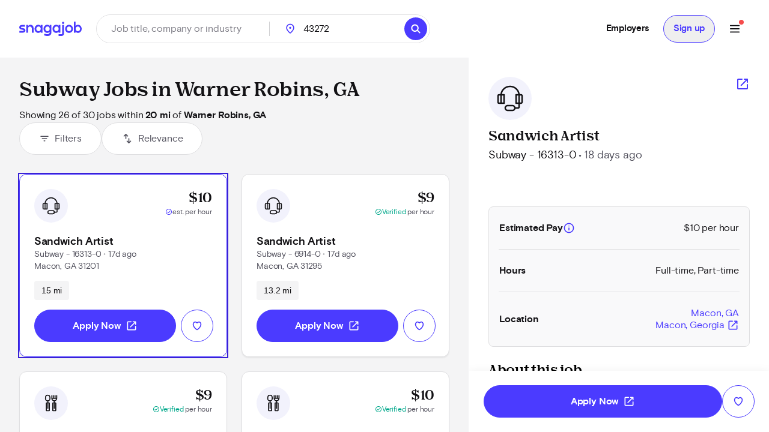

--- FILE ---
content_type: text/html; charset=utf-8
request_url: https://www.snagajob.com/find-jobs/c-subway,w-warner+robins,+ga
body_size: 29206
content:
<!DOCTYPE html><html lang="en"><head><link rel="preconnect" href="https://fonts.gstatic.com" crossorigin="">
  <meta charset="utf-8">
  <title>Subway Jobs in Warner Robins, GA - Now Hiring | Snagajob</title>
  <base href="/">
  <meta name="viewport" content="width=device-width, initial-scale=1">
  <meta name="google-site-verification" content="TeCRKtPW1oYWIAZ5frm-NWW1SNUYSvC29YiTegxDnts">
  <meta name="theme-color" content="#FFFFFF">
  <link rel="icon" type="image/x-icon" href="v2assets/saj/favicons/favicon.ico">
  <link rel="icon" sizes="192x192" href="v2assets/images/icons/icon.png">
  <link rel="apple-touch-icon" href="v2assets/images/icons/icon.png">
  <meta name="msapplication-square310x310logo" content="v2assets/images/icons/icon_largetile.png">
  <meta name="msapplication-square70x70logo" content="v2assets/images/icons/icon_smalltile.png">
  <meta name="msapplication-square150x150logo" content="v2assets/images/icons/icon_mediumtile.png">
  <meta name="msapplication-wide310x150logo" content="v2assets/images/icons/icon_widetile.png">
  <meta property="og:image" content="v2assets/images/facebook_site_share.png">
  <meta property="og:image:width" content="2500">
  <meta property="og:image:height" content="1313">
  <link rel="preload" as="font" type="font/woff2" href="v2assets/saj/fonts/basis-grotesque/basis-grotesque-bold.woff2" crossorigin="" async="">
  <link rel="preload" as="font" type="font/woff2" href="v2assets/saj/fonts/basis-grotesque/basis-grotesque-regular.woff2" crossorigin="" async="">
  <link rel="preload" as="font" type="font/woff2" href="v2assets/saj/fonts/snagajob-nib/snagajob-nib-bold.woff2" crossorigin="" async="">
  <link rel="preconnect" href="https://www.gstatic.com" crossorigin="">
  <link rel="preconnect" href="https://www.google.com" crossorigin="">
  <link rel="dns-prefetch" href="https://origin.xtlo.net" crossorigin="">
  <link rel="dns-prefetch" href="https://www.gstatic.com" crossorigin="">
  <link rel="dns-prefetch" href="https://www.google.com" crossorigin="">
  <link rel="dns-prefetch" href="https://mboxedge34.tt.omtrdc.net" crossorigin="">
  <link rel="manifest" href="v2assets/json/manifest.json">
  <style>@font-face{font-family:'Material Symbols Rounded';font-style:normal;font-weight:400;font-display:block;src:url(https://fonts.gstatic.com/s/materialsymbolsrounded/v313/syl0-zNym6YjUruM-QrEh7-nyTnjDwKNJ_190FjpZIvDmUSVOK7BDB_Qb9vUSzq3wzLK-P0J-V_Zs-QtQth3-jOcbTCVpeRL2w5rwZu2rIelXxc.woff2) format('woff2');}.material-symbols-rounded{font-family:'Material Symbols Rounded';font-weight:normal;font-style:normal;font-size:24px;line-height:1;letter-spacing:normal;text-transform:none;display:inline-block;white-space:nowrap;word-wrap:normal;direction:ltr;-webkit-font-feature-settings:'liga';-webkit-font-smoothing:antialiased;}</style>
<link rel="stylesheet" href="seeker-app/styles.c0664db8ff6346a1.css"><style ng-app-id="ng">[_nghost-ng-c3469829097]:empty{display:none}

/*# sourceMappingURL=mobile-navigation-bar.component.ts-angular-inline--46.css.map*/</style><style ng-app-id="ng">[_nghost-ng-c2352292980]{--tw-bg-opacity: 1;background-color:rgb(244 244 245 / var(--tw-bg-opacity));min-height:calc(100vh - 164px)}[_nghost-ng-c2352292980]     #filter-button+span{--tw-ring-offset-shadow: var(--tw-ring-inset) 0 0 0 var(--tw-ring-offset-width) var(--tw-ring-offset-color);--tw-ring-shadow: var(--tw-ring-inset) 0 0 0 calc(0px + var(--tw-ring-offset-width)) var(--tw-ring-color);box-shadow:var(--tw-ring-offset-shadow),var(--tw-ring-shadow),var(--tw-shadow, 0 0 #0000)}.scrollbar[_ngcontent-ng-c2352292980]{-webkit-overflow-scrolling:touch}.scrollbar[_ngcontent-ng-c2352292980]::-webkit-scrollbar{-webkit-appearance:none;width:16px}.scrollbar[_ngcontent-ng-c2352292980]::-webkit-scrollbar-track{-webkit-box-shadow:inset 0 0 6px rgba(0,0,0,.2)}.scrollbar[_ngcontent-ng-c2352292980]::-webkit-scrollbar-thumb{border:4px solid rgba(0,0,0,0);background-clip:padding-box;-webkit-border-radius:8px;background-color:#00000026;-webkit-box-shadow:inset -1px -1px 0 rgba(0,0,0,.05),inset 1px 1px 0 rgba(0,0,0,.05);min-height:240px}.scrollbar[_ngcontent-ng-c2352292980]::-webkit-scrollbar-button{width:0;height:0;display:none}.scrollbar[_ngcontent-ng-c2352292980]::-webkit-scrollbar-corner{background-color:transparent}.empty-search-results-container[_ngcontent-ng-c2352292980]{height:calc(100vh - 88px);-webkit-overflow-scrolling:touch}[_nghost-ng-c2352292980]     .mat-drawer-container-has-open .mat-drawer-content{display:none}@media (min-width: 960px){[_nghost-ng-c2352292980]     .mat-drawer-container-has-open .mat-drawer-content{display:block}}  .mat-drawer-container.mat-drawer-container-explicit-backdrop{position:unset!important}  .mat-drawer-container.mat-drawer-container-explicit-backdrop   .mat-drawer-content{position:unset!important}</style><link rel="canonical" href="https://www.snagajob.com/find-jobs/c-subway,w-warner+robins,+ga"><meta property="og:url" content="https://www.snagajob.com/find-jobs/c-subway,w-warner+robins,+ga"><meta name="twitter:site:id" content="14117433"><style ng-app-id="ng">.mat-drawer-container{position:relative;z-index:1;color:var(--mat-sidenav-content-text-color);background-color:var(--mat-sidenav-content-background-color);box-sizing:border-box;-webkit-overflow-scrolling:touch;display:block;overflow:hidden}.mat-drawer-container[fullscreen]{top:0;left:0;right:0;bottom:0;position:absolute}.mat-drawer-container[fullscreen].mat-drawer-container-has-open{overflow:hidden}.mat-drawer-container.mat-drawer-container-explicit-backdrop .mat-drawer-side{z-index:3}.mat-drawer-container.ng-animate-disabled .mat-drawer-backdrop,.mat-drawer-container.ng-animate-disabled .mat-drawer-content,.ng-animate-disabled .mat-drawer-container .mat-drawer-backdrop,.ng-animate-disabled .mat-drawer-container .mat-drawer-content{transition:none}.mat-drawer-backdrop{top:0;left:0;right:0;bottom:0;position:absolute;display:block;z-index:3;visibility:hidden}.mat-drawer-backdrop.mat-drawer-shown{visibility:visible;background-color:var(--mat-sidenav-scrim-color)}.mat-drawer-transition .mat-drawer-backdrop{transition-duration:400ms;transition-timing-function:cubic-bezier(0.25, 0.8, 0.25, 1);transition-property:background-color,visibility}.cdk-high-contrast-active .mat-drawer-backdrop{opacity:.5}.mat-drawer-content{position:relative;z-index:1;display:block;height:100%;overflow:auto}.mat-drawer-transition .mat-drawer-content{transition-duration:400ms;transition-timing-function:cubic-bezier(0.25, 0.8, 0.25, 1);transition-property:transform,margin-left,margin-right}.mat-drawer{box-shadow:0px 8px 10px -5px rgba(0, 0, 0, 0.2), 0px 16px 24px 2px rgba(0, 0, 0, 0.14), 0px 6px 30px 5px rgba(0, 0, 0, 0.12);position:relative;z-index:4;color:var(--mat-sidenav-container-text-color);background-color:var(--mat-sidenav-container-background-color);border-top-right-radius:var(--mat-sidenav-container-shape);border-bottom-right-radius:var(--mat-sidenav-container-shape);display:block;position:absolute;top:0;bottom:0;z-index:3;outline:0;box-sizing:border-box;overflow-y:auto;transform:translate3d(-100%, 0, 0)}.cdk-high-contrast-active .mat-drawer,.cdk-high-contrast-active [dir=rtl] .mat-drawer.mat-drawer-end{border-right:solid 1px currentColor}.cdk-high-contrast-active [dir=rtl] .mat-drawer,.cdk-high-contrast-active .mat-drawer.mat-drawer-end{border-left:solid 1px currentColor;border-right:none}.mat-drawer.mat-drawer-side{z-index:2}.mat-drawer.mat-drawer-end{right:0;transform:translate3d(100%, 0, 0);border-top-left-radius:var(--mat-sidenav-container-shape);border-bottom-left-radius:var(--mat-sidenav-container-shape);border-top-right-radius:0;border-bottom-right-radius:0}[dir=rtl] .mat-drawer{border-top-left-radius:var(--mat-sidenav-container-shape);border-bottom-left-radius:var(--mat-sidenav-container-shape);border-top-right-radius:0;border-bottom-right-radius:0;transform:translate3d(100%, 0, 0)}[dir=rtl] .mat-drawer.mat-drawer-end{border-top-right-radius:var(--mat-sidenav-container-shape);border-bottom-right-radius:var(--mat-sidenav-container-shape);border-top-left-radius:0;border-bottom-left-radius:0;left:0;right:auto;transform:translate3d(-100%, 0, 0)}.mat-drawer[style*="visibility: hidden"]{display:none}.mat-drawer-side{box-shadow:none;border-right-color:var(--mat-sidenav-container-divider-color);border-right-width:1px;border-right-style:solid}.mat-drawer-side.mat-drawer-end{border-left-color:var(--mat-sidenav-container-divider-color);border-left-width:1px;border-left-style:solid;border-right:none}[dir=rtl] .mat-drawer-side{border-left-color:var(--mat-sidenav-container-divider-color);border-left-width:1px;border-left-style:solid;border-right:none}[dir=rtl] .mat-drawer-side.mat-drawer-end{border-right-color:var(--mat-sidenav-container-divider-color);border-right-width:1px;border-right-style:solid;border-left:none}.mat-drawer-inner-container{width:100%;height:100%;overflow:auto;-webkit-overflow-scrolling:touch}.mat-sidenav-fixed{position:fixed}</style><style ng-app-id="ng">[_nghost-ng-c3545330130]{display:block;width:100%}.stickyHeader[_nghost-ng-c3545330130]{position:sticky;top:0;z-index:20}@media (min-width: 960px){.stickyHeader[_nghost-ng-c3545330130]{position:static;z-index:0}}.transparent-background[_nghost-ng-c3545330130]   header[_ngcontent-ng-c3545330130]{background:transparent}[_nghost-ng-c3545330130]   .updates-drawer-container[_ngcontent-ng-c3545330130]{overflow:visible;z-index:50}[_nghost-ng-c3545330130]   .updates-drawer-container[_ngcontent-ng-c3545330130]   .mat-drawer[_ngcontent-ng-c3545330130]{width:100vw;height:100vh;background-color:#fff;position:fixed;top:0;box-shadow:-4px 0 8px -5px #29283666}@media (min-width: 600px){[_nghost-ng-c3545330130]   .updates-drawer-container[_ngcontent-ng-c3545330130]   .mat-drawer[_ngcontent-ng-c3545330130]{height:calc(100vh - 102px);width:340px}}</style><style ng-app-id="ng">[_nghost-ng-c1582118416]{display:block;width:100%}[_nghost-ng-c1582118416]   header[_ngcontent-ng-c1582118416]{min-height:78px}[_nghost-ng-c1582118416]   header.no-padding[_ngcontent-ng-c1582118416]{padding-top:0;padding-bottom:0}[_nghost-ng-c1582118416]   header[_ngcontent-ng-c1582118416]     nav-item{margin-right:0}[_nghost-ng-c1582118416]   .login-button-container[_ngcontent-ng-c1582118416]   button[_ngcontent-ng-c1582118416], [_nghost-ng-c1582118416]   .login-button-container[_ngcontent-ng-c1582118416]   a[_ngcontent-ng-c1582118416]{width:100%}[_nghost-ng-c1582118416]   mobile-menu-header[_ngcontent-ng-c1582118416]   button[_ngcontent-ng-c1582118416]{background:none;border:none;padding:0}[_nghost-ng-c1582118416]   .top-level-nav[_ngcontent-ng-c1582118416]{background:none;color:inherit;font:inherit;cursor:pointer;outline:inherit;width:100%;display:flex;align-items:center;justify-content:space-between}</style><style ng-app-id="ng">[_nghost-ng-c1477460928]{display:grid;align-items:center;color:#fff;padding:12px 16px;position:relative;background:#fff;grid-template-columns:auto 1fr;min-height:102px}@media (min-width: 960px){[_nghost-ng-c1477460928]{grid-template-columns:auto auto 1fr;padding:12px 32px}}[_nghost-ng-c1477460928]   .logo-container[_ngcontent-ng-c1477460928], [_nghost-ng-c1477460928]   .logo-container[_ngcontent-ng-c1477460928]   a[_ngcontent-ng-c1477460928]{display:flex}.utility-nav[_nghost-ng-c1477460928]   .logo-container[_ngcontent-ng-c1477460928]{display:none}.utility-nav[_nghost-ng-c1477460928]   .nav-container[_ngcontent-ng-c1477460928]{grid-column:1/3;grid-row:1/2;justify-content:space-evenly}@media (min-width: 960px){.utility-nav[_nghost-ng-c1477460928]   .logo-container[_ngcontent-ng-c1477460928]{display:block}.utility-nav[_nghost-ng-c1477460928]   .nav-container[_ngcontent-ng-c1477460928]{grid-column:3/4;grid-row:1/2;display:flex;justify-content:flex-end}}[_nghost-ng-c1477460928]   .logo[_ngcontent-ng-c1477460928]{width:120px;grid-column:1/2;grid-row:1/2}[_nghost-ng-c1477460928]   .icon-search[_ngcontent-ng-c1477460928]{font-size:28px;color:#fff}[_nghost-ng-c1477460928]   freeform-search-control[_ngcontent-ng-c1477460928]{grid-column:1/4;grid-row:2/3;margin-right:0}[_nghost-ng-c1477460928]   freeform-search-control.search-top-indent[_ngcontent-ng-c1477460928]{margin-bottom:16px}@media (min-width: 600px){[_nghost-ng-c1477460928]   freeform-search-control[_ngcontent-ng-c1477460928]{grid-column:2/3;grid-row:1/2;margin-right:16px}[_nghost-ng-c1477460928]   freeform-search-control.search-top-indent[_ngcontent-ng-c1477460928]{margin-bottom:0}}[_nghost-ng-c1477460928]   .nav-container[_ngcontent-ng-c1477460928]{grid-column:3/4;grid-row:1/2;justify-content:flex-end;display:flex;flex:1;white-space:nowrap}</style><style ng-app-id="ng">[_nghost-ng-c2821351550]{position:relative}[_nghost-ng-c2821351550]   .default-subnav[_ngcontent-ng-c2821351550]{border-radius:8px;box-shadow:0 2px 4px -1px #0003,0 4px 5px #00000024,0 1px 10px #0000001f;overflow:auto;padding:0;position:absolute;top:100%;z-index:1001}[_nghost-ng-c2821351550]   .old-button.nav-item[_ngcontent-ng-c2821351550]{border:0;font-size:16px;background:transparent}[_nghost-ng-c2821351550]   .old-button.nav-item[_ngcontent-ng-c2821351550]:focus-visible{outline-offset:2px}[_nghost-ng-c2821351550]   .old-button.nav-item.show-border[_ngcontent-ng-c2821351550]{padding:8px 24px;line-height:14px;border-radius:20px;border:1px solid #d9d9fc}[_nghost-ng-c2821351550]   a[_ngcontent-ng-c2821351550], [_nghost-ng-c2821351550]   .old-button[_ngcontent-ng-c2821351550], [_nghost-ng-c2821351550]   div[_ngcontent-ng-c2821351550], [_nghost-ng-c2821351550]   span.item-content[_ngcontent-ng-c2821351550]{display:flex;align-items:center;font-size:15px;line-height:20px;letter-spacing:-.02em;font-weight:700}[_nghost-ng-c2821351550]   a[_ngcontent-ng-c2821351550]   span.item-content.has-icon[_ngcontent-ng-c2821351550], [_nghost-ng-c2821351550]   .old-button[_ngcontent-ng-c2821351550]   span.item-content.has-icon[_ngcontent-ng-c2821351550], [_nghost-ng-c2821351550]   div[_ngcontent-ng-c2821351550]   span.item-content.has-icon[_ngcontent-ng-c2821351550], [_nghost-ng-c2821351550]   span.item-content[_ngcontent-ng-c2821351550]   span.item-content.has-icon[_ngcontent-ng-c2821351550]{flex-direction:column}[_nghost-ng-c2821351550]   a[_ngcontent-ng-c2821351550]   span.item-content.has-icon[_ngcontent-ng-c2821351550]   .menu-item-text[_ngcontent-ng-c2821351550], [_nghost-ng-c2821351550]   .old-button[_ngcontent-ng-c2821351550]   span.item-content.has-icon[_ngcontent-ng-c2821351550]   .menu-item-text[_ngcontent-ng-c2821351550], [_nghost-ng-c2821351550]   div[_ngcontent-ng-c2821351550]   span.item-content.has-icon[_ngcontent-ng-c2821351550]   .menu-item-text[_ngcontent-ng-c2821351550], [_nghost-ng-c2821351550]   span.item-content[_ngcontent-ng-c2821351550]   span.item-content.has-icon[_ngcontent-ng-c2821351550]   .menu-item-text[_ngcontent-ng-c2821351550]{margin-left:8px}@media (max-width: 599.99px),(min-width: 600px) and (max-width: 959.99px),(min-width: 960px) and (max-width: 1279.99px){[_nghost-ng-c2821351550]   a[_ngcontent-ng-c2821351550]   span.item-content.has-icon[_ngcontent-ng-c2821351550]   .menu-item-text[_ngcontent-ng-c2821351550], [_nghost-ng-c2821351550]   .old-button[_ngcontent-ng-c2821351550]   span.item-content.has-icon[_ngcontent-ng-c2821351550]   .menu-item-text[_ngcontent-ng-c2821351550], [_nghost-ng-c2821351550]   div[_ngcontent-ng-c2821351550]   span.item-content.has-icon[_ngcontent-ng-c2821351550]   .menu-item-text[_ngcontent-ng-c2821351550], [_nghost-ng-c2821351550]   span.item-content[_ngcontent-ng-c2821351550]   span.item-content.has-icon[_ngcontent-ng-c2821351550]   .menu-item-text[_ngcontent-ng-c2821351550]{font-size:14px;font-weight:600;margin-top:8px;line-height:20px}[_nghost-ng-c2821351550]   a[_ngcontent-ng-c2821351550]   span.item-content.has-icon[_ngcontent-ng-c2821351550]   .nav-icon[_ngcontent-ng-c2821351550], [_nghost-ng-c2821351550]   .old-button[_ngcontent-ng-c2821351550]   span.item-content.has-icon[_ngcontent-ng-c2821351550]   .nav-icon[_ngcontent-ng-c2821351550], [_nghost-ng-c2821351550]   div[_ngcontent-ng-c2821351550]   span.item-content.has-icon[_ngcontent-ng-c2821351550]   .nav-icon[_ngcontent-ng-c2821351550], [_nghost-ng-c2821351550]   span.item-content[_ngcontent-ng-c2821351550]   span.item-content.has-icon[_ngcontent-ng-c2821351550]   .nav-icon[_ngcontent-ng-c2821351550]{margin-right:0}}[_nghost-ng-c2821351550]   a[_ngcontent-ng-c2821351550], [_nghost-ng-c2821351550]   .old-button[_ngcontent-ng-c2821351550]{padding:12px 16px}[_nghost-ng-c2821351550]   .no-padding[_ngcontent-ng-c2821351550]   a[_ngcontent-ng-c2821351550], [_nghost-ng-c2821351550]   .no-padding[_ngcontent-ng-c2821351550]   .old-button[_ngcontent-ng-c2821351550]{padding:0}.selected[_nghost-ng-c2821351550]   a[_ngcontent-ng-c2821351550], .selected[_nghost-ng-c2821351550]   .old-button[_ngcontent-ng-c2821351550], .selected[_nghost-ng-c2821351550]   div[_ngcontent-ng-c2821351550], .selected[_nghost-ng-c2821351550]   span.item-content[_ngcontent-ng-c2821351550]{color:#4b3bff}  .mat-mdc-menu-panel.mat-mdc-menu-panel{border-radius:8px!important;background-color:#fff}  .mat-mdc-menu-panel.mat-mdc-menu-panel.custom-subnav{max-width:556px;max-height:800px}  .mat-mdc-menu-panel.mat-mdc-menu-panel .mat-mdc-menu-content{padding:0}</style><style ng-app-id="ng">mat-menu{display:none}.mat-mdc-menu-content{margin:0;padding:8px 0;list-style-type:none}.mat-mdc-menu-content:focus{outline:none}.mat-mdc-menu-content,.mat-mdc-menu-content .mat-mdc-menu-item .mat-mdc-menu-item-text{-moz-osx-font-smoothing:grayscale;-webkit-font-smoothing:antialiased;white-space:normal;font-family:var(--mat-menu-item-label-text-font);line-height:var(--mat-menu-item-label-text-line-height);font-size:var(--mat-menu-item-label-text-size);letter-spacing:var(--mat-menu-item-label-text-tracking);font-weight:var(--mat-menu-item-label-text-weight)}.mat-mdc-menu-panel{min-width:112px;max-width:280px;overflow:auto;-webkit-overflow-scrolling:touch;box-sizing:border-box;outline:0;border-radius:var(--mat-menu-container-shape);background-color:var(--mat-menu-container-color);will-change:transform,opacity}.mat-mdc-menu-panel.ng-animating{pointer-events:none}.cdk-high-contrast-active .mat-mdc-menu-panel{outline:solid 1px}.mat-mdc-menu-item{display:flex;position:relative;align-items:center;justify-content:flex-start;overflow:hidden;padding:0;padding-left:16px;padding-right:16px;-webkit-user-select:none;user-select:none;cursor:pointer;outline:none;border:none;-webkit-tap-highlight-color:rgba(0,0,0,0);cursor:pointer;width:100%;text-align:left;box-sizing:border-box;color:inherit;font-size:inherit;background:none;text-decoration:none;margin:0;align-items:center;min-height:48px}.mat-mdc-menu-item:focus{outline:none}[dir=rtl] .mat-mdc-menu-item,.mat-mdc-menu-item[dir=rtl]{padding-left:16px;padding-right:16px}.mat-mdc-menu-item::-moz-focus-inner{border:0}.mat-mdc-menu-item,.mat-mdc-menu-item:visited,.mat-mdc-menu-item:link{color:var(--mat-menu-item-label-text-color)}.mat-mdc-menu-item .mat-icon-no-color,.mat-mdc-menu-item .mat-mdc-menu-submenu-icon{color:var(--mat-menu-item-icon-color)}.mat-mdc-menu-item[disabled]{cursor:default;opacity:.38}.mat-mdc-menu-item[disabled]::after{display:block;position:absolute;content:"";top:0;left:0;bottom:0;right:0}.mat-mdc-menu-item .mat-icon{margin-right:16px}[dir=rtl] .mat-mdc-menu-item{text-align:right}[dir=rtl] .mat-mdc-menu-item .mat-icon{margin-right:0;margin-left:16px}.mat-mdc-menu-item.mat-mdc-menu-item-submenu-trigger{padding-right:32px}[dir=rtl] .mat-mdc-menu-item.mat-mdc-menu-item-submenu-trigger{padding-right:16px;padding-left:32px}.mat-mdc-menu-item:not([disabled]):hover{background-color:var(--mat-menu-item-hover-state-layer-color)}.mat-mdc-menu-item:not([disabled]).cdk-program-focused,.mat-mdc-menu-item:not([disabled]).cdk-keyboard-focused,.mat-mdc-menu-item:not([disabled]).mat-mdc-menu-item-highlighted{background-color:var(--mat-menu-item-focus-state-layer-color)}.cdk-high-contrast-active .mat-mdc-menu-item{margin-top:1px}.mat-mdc-menu-submenu-icon{position:absolute;top:50%;right:16px;transform:translateY(-50%);width:5px;height:10px;fill:currentColor}[dir=rtl] .mat-mdc-menu-submenu-icon{right:auto;left:16px;transform:translateY(-50%) scaleX(-1)}.cdk-high-contrast-active .mat-mdc-menu-submenu-icon{fill:CanvasText}.mat-mdc-menu-item .mat-mdc-menu-ripple{top:0;left:0;right:0;bottom:0;position:absolute;pointer-events:none}</style><style ng-app-id="ng">[_nghost-ng-c223820081]   .nav-link[_ngcontent-ng-c223820081]{padding:12px 16px!important;line-height:20px!important;box-sizing:border-box}[_nghost-ng-c223820081]   .nav-link[_ngcontent-ng-c223820081]:focus-visible{border-bottom:0;border-top:0}</style><style ng-app-id="ng">[_nghost-ng-c1680317891]{position:relative;display:grid;grid-gap:1px;font-size:16px;padding:0;background-color:#fff;border-radius:32px;grid-template-columns:1fr 52px}@media (min-width: 960px){[_nghost-ng-c1680317891]{grid-template-columns:minmax(150px,1fr) minmax(150px,250px) 110px auto}}.mobile[_nghost-ng-c1680317891]{grid-template-columns:1fr}[_nghost-ng-c1680317891]   .location-hint-location[_ngcontent-ng-c1680317891]{display:none;left:288px}@media (min-width: 960px){[_nghost-ng-c1680317891]   .location-hint-location[_ngcontent-ng-c1680317891]{display:inline-block}}[_nghost-ng-c1680317891]   .location-hint-search[_ngcontent-ng-c1680317891]{display:inline-block;margin-top:30px}@media (min-width: 960px){[_nghost-ng-c1680317891]   .location-hint-search[_ngcontent-ng-c1680317891]{display:none;margin-top:0}}[_nghost-ng-c1680317891]   location-search[_ngcontent-ng-c1680317891]{grid-column:1;-ms-grid-column:1}@media (min-width: 960px){[_nghost-ng-c1680317891]   location-search[_ngcontent-ng-c1680317891]{grid-column:2;-ms-grid-column:3}}[_nghost-ng-c1680317891]   location-search.alternate[_ngcontent-ng-c1680317891]{grid-column:1/span 2}[_nghost-ng-c1680317891]   distance-dropdown[_ngcontent-ng-c1680317891]{grid-column:2;-ms-grid-column:2}@media (min-width: 960px){[_nghost-ng-c1680317891]   distance-dropdown[_ngcontent-ng-c1680317891]{grid-column:3;-ms-grid-column:5}}[_nghost-ng-c1680317891]   distance-dropdown.alternate[_ngcontent-ng-c1680317891]{display:none}[_nghost-ng-c1680317891]   .location-radius-box-shadow[_ngcontent-ng-c1680317891]{grid-column:1/3;grid-row:2;box-shadow:0 2px 8px #29283666}@media (min-width: 960px){[_nghost-ng-c1680317891]   .location-radius-box-shadow[_ngcontent-ng-c1680317891]{display:none}}[_nghost-ng-c1680317891]   search-button[_ngcontent-ng-c1680317891]{display:contents}.mobile-search[_nghost-ng-c1680317891]{display:grid!important;border:1px solid #dfdfe1;height:56px;padding-left:2px;padding-right:2px;box-shadow:0 2px 4px #0000000a}[_nghost-ng-c1680317891]   .location-radius-box-shadow[_ngcontent-ng-c1680317891]{box-shadow:none}.header[_nghost-ng-c1680317891]{height:56px;border:1px solid #dfdfe1;padding:0;margin-left:0}.header[_nghost-ng-c1680317891]   keyword-search[_ngcontent-ng-c1680317891]{width:calc(100% - 56px);box-shadow:none}.header[_nghost-ng-c1680317891]   keyword-search[_ngcontent-ng-c1680317891]   input[_ngcontent-ng-c1680317891]{height:54px;padding-left:24px}.header[_nghost-ng-c1680317891]   keyword-search[_ngcontent-ng-c1680317891]   input[_ngcontent-ng-c1680317891]:focus{border-bottom:none}.header[_nghost-ng-c1680317891]   keyword-search[_ngcontent-ng-c1680317891]   icon-close[_ngcontent-ng-c1680317891]{display:none}.header[_nghost-ng-c1680317891]   location-search[_ngcontent-ng-c1680317891]{display:none}@media (min-width: 960px){.header[_nghost-ng-c1680317891]{height:48px;border:1px solid #dfdfe1;padding:0}.header[_nghost-ng-c1680317891]   keyword-search[_ngcontent-ng-c1680317891]{width:288px}.header[_nghost-ng-c1680317891]   keyword-search[_ngcontent-ng-c1680317891]:after{content:"";border-right:1px solid #cfcfd1;height:24px}.header[_nghost-ng-c1680317891]   keyword-search[_ngcontent-ng-c1680317891]   input[_ngcontent-ng-c1680317891]{height:46px;padding-left:0;border-radius:23px}.header[_nghost-ng-c1680317891]   keyword-search[_ngcontent-ng-c1680317891]   icon-close[_ngcontent-ng-c1680317891]{display:block}.header[_nghost-ng-c1680317891]   location-search[_ngcontent-ng-c1680317891]{display:block}.header[_nghost-ng-c1680317891]   location-search[_ngcontent-ng-c1680317891]   .location-pin[_ngcontent-ng-c1680317891]{top:12px!important}.header[_nghost-ng-c1680317891]   location-search[_ngcontent-ng-c1680317891]   input[_ngcontent-ng-c1680317891]{height:46px;border-radius:23px}.header[_nghost-ng-c1680317891]   search-flyout[_ngcontent-ng-c1680317891]{margin-top:8px!important}[_nghost-ng-c1680317891]   keyword-search[_ngcontent-ng-c1680317891], [_nghost-ng-c1680317891]   location-search[_ngcontent-ng-c1680317891]{display:inline-flex;align-items:center}.homePage[_nghost-ng-c1680317891]{width:930px;grid-template-columns:370px minmax(100px,1fr) 96px 64px}.homePage[_nghost-ng-c1680317891]   keyword-search[_ngcontent-ng-c1680317891]:after, .homePage[_nghost-ng-c1680317891]   location-search[_ngcontent-ng-c1680317891]:after{content:"";border-right:1px solid #cfcfd1;height:24px}}</style><style ng-app-id="ng">[_nghost-ng-c1144289301]{display:inline-block;position:relative}[_nghost-ng-c1144289301]   input.no-focus-indicator[_ngcontent-ng-c1144289301]:focus, [_nghost-ng-c1144289301]   input.no-focus-indicator[_ngcontent-ng-c1144289301]:focus-visible{outline:none}[_nghost-ng-c1144289301]   input.no-focus-indicator.focus-visible[_ngcontent-ng-c1144289301], [_nghost-ng-c1144289301]   input.no-focus-indicator.focus[_ngcontent-ng-c1144289301]{outline:none}[_nghost-ng-c1144289301]   input[_ngcontent-ng-c1144289301]{-webkit-appearance:none;width:100%;border:none;font-size:inherit;line-height:44px;padding:0 24px;border-radius:27px;height:54px;color:#131215}@media (min-width: 960px){[_nghost-ng-c1144289301]   input[_ngcontent-ng-c1144289301]{height:64px;border-radius:32px}}[_nghost-ng-c1144289301]   input[_ngcontent-ng-c1144289301]::placeholder{color:#7e7d86}[_nghost-ng-c1144289301]   input.header[_ngcontent-ng-c1144289301]{height:46px;border-radius:23px}[_nghost-ng-c1144289301]   input.header[_ngcontent-ng-c1144289301]:focus{border-bottom:none}[_nghost-ng-c1144289301]   input.header[_ngcontent-ng-c1144289301]   icon-close[_ngcontent-ng-c1144289301]{display:none}[_nghost-ng-c1144289301]   input[type=search][_ngcontent-ng-c1144289301]::-webkit-search-decoration, [_nghost-ng-c1144289301]   input[type=search][_ngcontent-ng-c1144289301]::-webkit-search-cancel-button, [_nghost-ng-c1144289301]   input[type=search][_ngcontent-ng-c1144289301]::-webkit-search-results-button, [_nghost-ng-c1144289301]   input[type=search][_ngcontent-ng-c1144289301]::-webkit-search-results-decoration{display:none}[_nghost-ng-c1144289301]   i[_ngcontent-ng-c1144289301]{position:absolute;top:calc(50% - 10px);width:20px;height:20px;font-size:20px;color:#292836}[_nghost-ng-c1144289301]   i.icon-search[_ngcontent-ng-c1144289301]{left:12px}[_nghost-ng-c1144289301]   i.icon-close[_ngcontent-ng-c1144289301]{right:12px;cursor:pointer}[_nghost-ng-c1144289301]   i.icon--active[_ngcontent-ng-c1144289301]{color:#4d64f8}[_nghost-ng-c1144289301]   .search-overlay[_ngcontent-ng-c1144289301]{top:104px;box-shadow:initial;padding:16px;width:calc(100vw - 38px);max-height:calc(100vh - 180px);max-height:calc(100dvh - 180px);overflow-y:auto;-webkit-overflow-scrolling:touch;overscroll-behavior:contain;will-change:scroll-position;transform:translateZ(0);-webkit-transform:translateZ(0)}[_nghost-ng-c1144289301]   .search-overlay[_ngcontent-ng-c1144289301]   saj-chip[_ngcontent-ng-c1144289301]{touch-action:manipulation;-webkit-tap-highlight-color:transparent}@supports (-webkit-touch-callout: none) and (not (translate: none)){[_nghost-ng-c1144289301]   .search-overlay[_ngcontent-ng-c1144289301]   saj-chip[_ngcontent-ng-c1144289301]:not(:last-child){margin-bottom:8px;margin-right:8px}}[_nghost-ng-c1144289301]   search-flyout[_ngcontent-ng-c1144289301]{margin-top:24px;border-radius:8px;max-height:calc(100vh - 250px);max-height:calc(100dvh - 250px);overflow-y:auto;-webkit-overflow-scrolling:touch;overscroll-behavior:contain}[_nghost-ng-c1144289301]   search-flyout.dynamic-default-test[_ngcontent-ng-c1144289301]{width:380px}[_nghost-ng-c1144289301]   .typeahead-prediction[_ngcontent-ng-c1144289301]{min-height:40px}[_nghost-ng-c1144289301]   .typeahead-prediction--loading[_ngcontent-ng-c1144289301]{display:flex;justify-content:center;padding:12px 16px}[_nghost-ng-c1144289301]   .typeahead-prediction--item[_ngcontent-ng-c1144289301]{touch-action:manipulation;-webkit-tap-highlight-color:transparent}[_nghost-ng-c1144289301]   .typeahead-prediction--item[_ngcontent-ng-c1144289301]:hover, [_nghost-ng-c1144289301]   .typeahead-prediction--item[_ngcontent-ng-c1144289301]:focus{background-color:#edeffe;cursor:pointer}[_nghost-ng-c1144289301]   .typeahead-prediction--item[_ngcontent-ng-c1144289301]:focus{border:none;outline:none}</style><style ng-app-id="ng">[_nghost-ng-c1938976515]{display:block;position:relative}[_nghost-ng-c1938976515]   input.no-focus-indicator[_ngcontent-ng-c1938976515]:focus, [_nghost-ng-c1938976515]   input.no-focus-indicator[_ngcontent-ng-c1938976515]:focus-visible{outline:none}[_nghost-ng-c1938976515]   input.no-focus-indicator.focus-visible[_ngcontent-ng-c1938976515], [_nghost-ng-c1938976515]   input.no-focus-indicator.focus[_ngcontent-ng-c1938976515]{outline:none}[_nghost-ng-c1938976515]   input[_ngcontent-ng-c1938976515]{width:100%;height:64px;padding:0 40px 0 56px;border-radius:32px;border:none;font-size:inherit;line-height:44px;-webkit-appearance:none;color:#131215}[_nghost-ng-c1938976515]   input.header[_ngcontent-ng-c1938976515]{height:46px;border-radius:23px}[_nghost-ng-c1938976515]   input[_ngcontent-ng-c1938976515]::placeholder{color:#7e7d86}[_nghost-ng-c1938976515]   input[type=search][_ngcontent-ng-c1938976515]::-webkit-search-decoration, [_nghost-ng-c1938976515]   input[type=search][_ngcontent-ng-c1938976515]::-webkit-search-cancel-button, [_nghost-ng-c1938976515]   input[type=search][_ngcontent-ng-c1938976515]::-webkit-search-results-button, [_nghost-ng-c1938976515]   input[type=search][_ngcontent-ng-c1938976515]::-webkit-search-results-decoration{display:none}[_nghost-ng-c1938976515]   .current-location[_ngcontent-ng-c1938976515], [_nghost-ng-c1938976515]   .location-list--item[_ngcontent-ng-c1938976515], [_nghost-ng-c1938976515]   .icon--search-box[_ngcontent-ng-c1938976515]{cursor:pointer}[_nghost-ng-c1938976515]   .current-location[_ngcontent-ng-c1938976515], [_nghost-ng-c1938976515]   .location-list--item[_ngcontent-ng-c1938976515]{padding:12px 16px;transition:background-color .3s ease-out}[_nghost-ng-c1938976515]   .current-location[_ngcontent-ng-c1938976515]:hover, [_nghost-ng-c1938976515]   .current-location[_ngcontent-ng-c1938976515]:focus, [_nghost-ng-c1938976515]   .location-list--item[_ngcontent-ng-c1938976515]:hover, [_nghost-ng-c1938976515]   .location-list--item[_ngcontent-ng-c1938976515]:focus{background-color:#edeffe}[_nghost-ng-c1938976515]   .current-location[_ngcontent-ng-c1938976515]:focus, [_nghost-ng-c1938976515]   .location-list--item[_ngcontent-ng-c1938976515]:focus{border:none;outline:none}[_nghost-ng-c1938976515]   .search-overlay[_ngcontent-ng-c1938976515]{top:115px;box-shadow:initial;padding:0;width:calc(100vw - 32px)}[_nghost-ng-c1938976515]   .search-overlay.alternate[_ngcontent-ng-c1938976515]{top:44px}[_nghost-ng-c1938976515]   .search-overlay[_ngcontent-ng-c1938976515]   .current-location[_ngcontent-ng-c1938976515], [_nghost-ng-c1938976515]   .search-overlay[_ngcontent-ng-c1938976515]   .location-list--item[_ngcontent-ng-c1938976515]{padding-left:0}[_nghost-ng-c1938976515]   .typeahead-prediction[_ngcontent-ng-c1938976515]{min-height:40px}[_nghost-ng-c1938976515]   .typeahead-prediction--loading[_ngcontent-ng-c1938976515]{display:flex;justify-content:center;padding:12px 16px}[_nghost-ng-c1938976515]   .typeahead-prediction--item[_ngcontent-ng-c1938976515]{padding:12px 16px}[_nghost-ng-c1938976515]   .typeahead-prediction--item[_ngcontent-ng-c1938976515]:hover, [_nghost-ng-c1938976515]   .typeahead-prediction--item[_ngcontent-ng-c1938976515]:focus{background-color:#edeffe;cursor:pointer}[_nghost-ng-c1938976515]   .typeahead-prediction--item[_ngcontent-ng-c1938976515]:focus{border:none;outline:none}[_nghost-ng-c1938976515]   search-flyout[_ngcontent-ng-c1938976515]{margin-top:24px;border-radius:8px}</style><style ng-app-id="ng">[_nghost-ng-c2674484307]   button[_ngcontent-ng-c2674484307]{box-shadow:none;display:flex;justify-content:center;align-items:center;height:44px;width:44px;border-radius:22px;margin-top:5px;margin-left:4px}@media (min-width: 960px){[_nghost-ng-c2674484307]   button[_ngcontent-ng-c2674484307]{height:52px;width:52px;border-radius:26px;margin-top:6px;margin-left:6px}}[_nghost-ng-c2674484307]   button[_ngcontent-ng-c2674484307]   img[_ngcontent-ng-c2674484307]{height:20px;width:20px;filter:invert(1);display:inline}@media (min-width: 960px){[_nghost-ng-c2674484307]   button.header[_ngcontent-ng-c2674484307]{height:38px;width:38px;margin-top:0;right:4px;top:4px;position:absolute;margin-right:0}}</style><meta property="og:title" content="Subway Jobs in Warner Robins, GA - Now Hiring | Snagajob"><meta name="twitter:title" content="Subway Jobs in Warner Robins, GA - Now Hiring | Snagajob"><meta name="description" content="Find hourly Subway jobs in Warner Robins, GA on Snagajob.com. Apply to 26 full-time and part-time jobs, gigs, shifts, local jobs and more!"><meta property="og:description" content="Find hourly Subway jobs in Warner Robins, GA on Snagajob.com. Apply to 26 full-time and part-time jobs, gigs, shifts, local jobs and more!"><meta name="twitter:description" content="Find hourly Subway jobs in Warner Robins, GA on Snagajob.com. Apply to 26 full-time and part-time jobs, gigs, shifts, local jobs and more!"><style ng-app-id="ng">[_nghost-ng-c2023375342]{grid-template-columns:72px auto;cursor:pointer;display:block!important;position:relative;background-color:#fff}[_nghost-ng-c2023375342]   .job-highlight[_ngcontent-ng-c2023375342]{border:1px solid #ffffff;background-color:#fff;position:absolute;width:100%;height:100%;top:0;left:100%;transition:left .2s ease-in-out}[_nghost-ng-c2023375342]   .job-highlight.highlight-in-view[_ngcontent-ng-c2023375342]{left:0}[_nghost-ng-c2023375342]   .job-card--left-col[_ngcontent-ng-c2023375342]   .job-card--logo[_ngcontent-ng-c2023375342]   img[_ngcontent-ng-c2023375342]{width:56px;border:1px solid #E9E9EA;border-radius:28px}[_nghost-ng-c2023375342]   .job-card--left-col[_ngcontent-ng-c2023375342]   .job-card--logo[_ngcontent-ng-c2023375342]   img.industry[_ngcontent-ng-c2023375342]{height:100%;display:inline;max-width:32px;border:none;filter:invert(0%) sepia(92%) saturate(0%) hue-rotate(335deg) brightness(86%) contrast(106%)}@media (min-width: 840px) and (orientation: portrait),(min-width: 1280px) and (orientation: landscape),(min-width: 600px) and (max-width: 839.99px) and (orientation: portrait),(min-width: 960px) and (max-width: 1279.99px) and (orientation: landscape){[_nghost-ng-c2023375342]{grid-template-columns:82px auto;min-width:280px}[_nghost-ng-c2023375342]   .job-card--left-col[_ngcontent-ng-c2023375342]   img[_ngcontent-ng-c2023375342]{width:50px}}.hide-ribbon-if-empty[_nghost-ng-c2023375342]   ribbon[_ngcontent-ng-c2023375342]:not(:empty){margin-top:16px}.hide-ribbon-if-empty[_nghost-ng-c2023375342]   ribbon[_ngcontent-ng-c2023375342]:empty{display:none}.brand-stacking[_nghost-ng-c2023375342]:before, .brand-stacking[_nghost-ng-c2023375342]:after{content:"";position:absolute;background:#fff;left:50%;transform:translate(-50%);height:6px;border-bottom-left-radius:12px;border-bottom-right-radius:12px;border-bottom-width:1px;border-left-width:1px;border-right-width:1px;border-style:solid;border-color:#dfdfe1}.brand-stacking[_nghost-ng-c2023375342]:before{bottom:-7px;width:85%}.brand-stacking[_nghost-ng-c2023375342]:after{bottom:-13px;width:75%}.brand-stacking.border-primary-500[_nghost-ng-c2023375342]:before{bottom:-9px}.brand-stacking.border-primary-500[_nghost-ng-c2023375342]:after{bottom:-15px}[_nghost-ng-c2023375342]   .industry[_ngcontent-ng-c2023375342]{filter:invert(73%) sepia(5%) saturate(248%) hue-rotate(202deg) brightness(94%) contrast(85%)}.job-card--title[_ngcontent-ng-c2023375342]   h2[_ngcontent-ng-c2023375342]{-webkit-line-clamp:2;display:-webkit-box;-webkit-box-orient:vertical}</style><style ng-app-id="ng">[_nghost-ng-c2848286083]{display:inline-block}

/*# sourceMappingURL=icon-customer-service.component.ts-angular-inline--7.css.map*/</style><style ng-app-id="ng">[_nghost-ng-c2931837683]{display:inline-block}

/*# sourceMappingURL=icon-food-beverage.component.ts-angular-inline--11.css.map*/</style><style ng-app-id="ng">[_nghost-ng-c622113841]{display:inline-block}

/*# sourceMappingURL=icon-management.component.ts-angular-inline--33.css.map*/</style><style ng-app-id="ng">[_nghost-ng-c4271853423]{display:inline-block}

/*# sourceMappingURL=icon-sales.component.ts-angular-inline--39.css.map*/</style><style ng-app-id="ng">.icon-20[_ngcontent-ng-c2313688786]{height:20px;width:20px}.read-more__content[_ngcontent-ng-c2313688786]{position:relative;max-height:384px;overflow:hidden;display:-webkit-box;-webkit-box-orient:vertical}.read-more__content[_ngcontent-ng-c2313688786]   .read-more__fade[_ngcontent-ng-c2313688786]{z-index:1;position:absolute;bottom:0;width:100%;max-width:1070px;height:80px;background:linear-gradient(#fff0,#fff) left repeat}  .merchandising-container{margin-top:32px;border-bottom-width:1px;--tw-border-opacity: 1;border-color:rgb(233 233 234 / var(--tw-border-opacity));padding-bottom:32px}@media (min-width: 960px){  .merchandising-container{padding-bottom:48px;margin-top:48px}}  .merchandising-container.empty{display:none}.merch-bb[_ngcontent-ng-c2313688786]{border-bottom-width:1px;--tw-border-opacity: 1;border-color:rgb(233 233 234 / var(--tw-border-opacity));padding-bottom:32px}@media (min-width: 960px){.merch-bb[_ngcontent-ng-c2313688786]{padding-bottom:48px}}</style><style ng-app-id="ng">[_nghost-ng-c634402638]     a{color:#155cf3!important}.prose[_ngcontent-ng-c634402638]     pre{color:#131215}.job-description[_ngcontent-ng-c634402638]     div{word-wrap:break-word}.job-description[_ngcontent-ng-c634402638]     pre{background-color:transparent;border:none;font:inherit;margin:0;padding:0;white-space:pre-wrap;overflow:hidden;word-break:break-word}.job-description[_ngcontent-ng-c634402638]     img{max-width:100%}</style></head>
<body>
  <app ng-version="17.1.3" class="" ng-server-context="ssr"><a class="hidden desktop:block shadow-300 z-20 absolute left-8 -top-[150px] text-primary-500 bg-white font-bold p-16 rounded-4 opacity-0 focus-visible:opacity-100 focus-visible:top-8" href="/#main-content"> Skip to main content
</a><seeker-header _nghost-ng-c3545330130="" class="stickyHeader ng-star-inserted"><!----><!----><logged-out-header _ngcontent-ng-c3545330130="" _nghost-ng-c1582118416="" class="ng-star-inserted"><header _ngcontent-ng-c1582118416="" class="sirius flex !py-24 px-16 ng-tns-c1477460928-2 bg-white ng-star-inserted" _nghost-ng-c1477460928="" data-snagtag="app-header"><div _ngcontent-ng-c1477460928="" class="logo-container tablet:mr-24 flex items-center ng-tns-c1477460928-2 ng-star-inserted"><a _ngcontent-ng-c1477460928="" class="flex flex-col items-center whitespace-nowrap ng-tns-c1477460928-2 ng-star-inserted" href="/" data-snagtag="header-logo"><saj-logo _ngcontent-ng-c1477460928="" class="ng-tns-c1477460928-2 ng-star-inserted"><svg viewBox="0 0 132 30" xmlns="http://www.w3.org/2000/svg" width="104"><g fill="#4b3bff"><path d="M6.81613 23.1302H.320707v-3.7101H7.94092c.96444-.0326 1.44782-.3544 1.44782-.9677 0-2.7097-9.38641303-.0653-9.38641303-6.4524 0-3.09677 2.18683303-4.99961 5.94697303-4.99961h6.2049v3.71011H4.88726c-.70648.0326-1.18986.548-1.18986 1.1939 0 2.8379 9.3864 0 9.3864 6.4197 0 2.9686-2.0265 4.8061-6.26999 4.8061M30.3158 13.9355v9.225h-3.6973v-8.6444c0-2.614-1.8639-4.1927-4.0832-4.1927-2.2194 0-3.7927 1.5483-3.7927 3.6447v9.1947h-3.6974V7.00039h3.6974v2.19433c.9644-1.58104 2.8933-2.58143 4.9198-2.58143 4.0506 0 6.6558 2.80762 6.6558 7.32221M36.0699 15.0641c0 2.7097 1.8964 4.9367 4.6293 4.9367 2.733 0 4.6944-2.0334 4.6944-4.9367 0-2.677-1.5756-4.9366-4.4039-4.9366-2.6353 0-4.9198 2.0008-4.9198 4.9366Zm9.3237-5.96733V7.00039h3.6974V23.1302h-3.6974v-2.0964c-.8692 1.4528-3.0211 2.4835-5.1754 2.4835-4.3714 0-7.8131-3.7101-7.8131-8.4508 0-4.7408 3.4394-8.48352 7.8131-8.48352 2.1543 0 4.3086 1.03303 5.1754 2.51613M55.0054 15.0641c0-2.9358 2.2821-4.9366 4.9198-4.9366 2.8282 0 4.4039 2.2899 4.4039 4.9366 0 2.9359-1.9614 4.9367-4.6944 4.9367-2.7329 0-4.6293-2.227-4.6293-4.9367Zm4.1483 8.4509c2.2495 0 4.3411-1.0331 5.1754-2.4835v1.1286c0 2.4205-1.7685 3.9689-4.6944 4.0972-1.8963.0956-4.0506-.4198-5.7866-1.3875l-1.8011 3.225c2.0567 1.2266 4.8222 1.9029 7.683 1.9029 5.1127 0 8.2942-3.0642 8.2942-7.5158V7.00039h-3.6974v2.09638c-.8367-1.48309-2.9259-2.51613-5.1755-2.51613-4.3086 0-7.8131 3.77536-7.8131 8.48346 0 4.7081 3.472 8.4509 7.8131 8.4509M73.9735 15.0641c0 2.7097 1.8963 4.9367 4.6292 4.9367 2.733 0 4.6944-2.0334 4.6944-4.9367 0-2.677-1.5756-4.9366-4.4039-4.9366-2.6353 0-4.9197 2.0008-4.9197 4.9366Zm9.3236-5.96733V7.00039h3.6974V23.1302h-3.6974v-2.0964c-.8691 1.4528-3.0211 2.4835-5.1754 2.4835-4.3713 0-7.8131-3.7101-7.8131-8.4508 0-4.7408 3.4394-8.48352 7.8131-8.48352 2.1543 0 4.3086 1.03303 5.1754 2.51613"></path><path d="M83.2948 30v-3.7101h5.5612c1.2549 0 2.0265-.7742 2.0265-2.6444V7.00039h3.6974V24.3218c0 3.6448-1.994 5.6782-5.4334 5.6782h-5.8517ZM95.0307 2.67703c0 1.25923-1.0295 2.32258-2.3146 2.32258-1.2852 0-2.2822-1.06568-2.2822-2.32258S91.496.387096 92.7161.387096c1.2851 0 2.3146 1.065684 2.3146 2.289934ZM96.9596 15.0968c0-4.8061 3.6324-8.45086 8.2944-8.45086 4.662 0 8.359 3.64476 8.359 8.45086 0 4.806-3.632 8.3878-8.359 8.3878s-8.2944-3.6121-8.2944-8.3878Zm3.6324 0c0 2.7423 2.026 4.8387 4.662 4.8387 2.635 0 4.757-2.0964 4.757-4.8387s-2.089-4.8714-4.757-4.8714c-2.668 0-4.662 2.0964-4.662 4.8714ZM119.302 15.0641c0 2.9033 1.961 4.9367 4.694 4.9367 2.733 0 4.63-2.227 4.63-4.9367 0-2.9358-2.25-4.9366-4.92-4.9366s-4.404 2.2573-4.404 4.9366Zm12.698 0c0 4.7105-3.407 8.4205-7.748 8.4205-2.154 0-4.309-1.0656-5.175-2.5161v2.1617h-3.633V0h3.633v9.16207c.869-1.45278 3.021-2.51613 5.175-2.51613 4.341 0 7.748 3.71006 7.748 8.42056"></path></g></svg></saj-logo><!----><!----><!----><!----></a><!----><!----></div><!----><!----><!----><freeform-search-control _ngcontent-ng-c1477460928="" role="search" class="!flex header-search-control tablet:ml-24 mt-12 tablet:mt-0 ng-tns-c1477460928-2 header ng-star-inserted" _nghost-ng-c1680317891="" data-snagtag="search-menu-control-desktop"><keyword-search _ngcontent-ng-c1680317891="" _nghost-ng-c1144289301="" class="ng-tns-c1144289301-4 ng-star-inserted"><!----><!----><!----><!----><input _ngcontent-ng-c1144289301="" nofocusindicator="" autocomplete="off" type="search" aria-label="keyword" class="ng-tns-c1144289301-4 header ng-untouched ng-pristine ng-valid no-focus-indicator ng-star-inserted" placeholder="Job title, company or industry" inputmode="search" data-snagtag="keyword" value=""><!----><!----><!----><!----><!----></keyword-search><location-search _ngcontent-ng-c1680317891="" _nghost-ng-c1938976515="" class="ng-tns-c1938976515-5 alternate ng-star-inserted"><span _ngcontent-ng-c1938976515="" role="button" tabindex="0" aria-label="Current Location" class="material-symbols-rounded text-[20px] text-primary-500 absolute left-[14px] top-[calc(50%-10px)] desktop:left-24 cursor-pointer ng-tns-c1938976515-5 ng-star-inserted" data-snagtag="geo">location_on</span><!----><!----><input _ngcontent-ng-c1938976515="" nofocusindicator="" type="search" aria-label="location" autocomplete="off" class="ng-tns-c1938976515-5 header ng-untouched ng-pristine ng-valid no-focus-indicator" placeholder="City, state or zip" data-snagtag="location" inputmode="search" value="43272"><!----><!----></location-search><!----><!----><search-button _ngcontent-ng-c1680317891="" _nghost-ng-c2674484307="" class="alternate ng-star-inserted" data-snagtag="search-but"><button _ngcontent-ng-c2674484307="" aria-label="Find jobs" class="bg-primary-500 header" data-snagtag="search-nav"><img _ngcontent-ng-c2674484307="" src="/v2assets/saj/images/icons/functional/sirius-search.svg" alt="search" aria-hidden="true" width="16" height="16" aria-label="search"></button></search-button><!----></freeform-search-control><!----><!----><nav _ngcontent-ng-c1477460928="" role="navigation" class="nav-container ng-tns-c1477460928-2 my-4 desktop:my-0"><nav-item _ngcontent-ng-c1582118416="" class="hidden tablet:flex items-center ng-star-inserted" _nghost-ng-c2821351550=""><div _ngcontent-ng-c2821351550="" class=""><!----><!----><!----><!----><!----><button _ngcontent-ng-c2821351550="" class="old-button cursor-pointer nav-item text-gray-900 ng-star-inserted" id="employers" aria-expanded="false" data-snagtag="employers"><span _ngcontent-ng-c2821351550="" class="item-content ng-star-inserted"><!----><span _ngcontent-ng-c2821351550="" sajbadge="" class="menu-item-text whitespace-nowrap ng-star-inserted" aria-describedby="93d03b1c-b41e-4e30-934f-96096f2bd500">Employers<!----></span><!----><!----><!----></span><!----></button><!----><!----><!----></div><!----></nav-item><!----><nav-item _ngcontent-ng-c1582118416="" class="flex items-center ng-star-inserted" _nghost-ng-c2821351550=""><div _ngcontent-ng-c2821351550="" class=""><!----><!----><!----><!----><button _ngcontent-ng-c2821351550="" sajbutton="" class="old-button mx-16 desktop:mx-8 !outline-0 border border-primary-500 border-solid focus-visible:ring-4 focus-visible:ring-primary-300 hover:border-primary-600 hover:text-primary-600 inline-flex justify-center px-24 py-12 rounded-[100px] text-primary-500 ui-strong-md ng-star-inserted" id="sign-up" aria-expanded="false" data-snagtag="sign-up"><span _ngcontent-ng-c2821351550="" class="item-content ng-star-inserted"><!----><span _ngcontent-ng-c2821351550="" sajbadge="" class="menu-item-text whitespace-nowrap ng-star-inserted" aria-describedby="fa9c9493-635a-40aa-af10-e24584b0eebe">Sign up<!----></span><!----><!----><!----></span><!----></button><!----><!----><!----><!----></div><!----></nav-item><!----><nav-item _ngcontent-ng-c1582118416="" class="hidden desktop:flex items-center ng-star-inserted" _nghost-ng-c2821351550=""><div _ngcontent-ng-c2821351550="" class=""><!----><!----><!----><!----><!----><!----><!----><div _ngcontent-ng-c2821351550="" class="cursor-pointer nav-item ng-star-inserted" data-snagtag="desktop-menu-toggle"><button _ngcontent-ng-c2821351550="" class="mat-mdc-menu-trigger old-button cursor-pointer nav-item text-gray-900 rounded-8 hover:!bg-gray-50 hover:!border-gray-50" aria-expanded="false" data-snagtag="desktop-menu-toggle" aria-haspopup="menu"><span _ngcontent-ng-c2821351550="" class="item-content has-icon ng-star-inserted"><span _ngcontent-ng-c2821351550="" sajbadge="" class="flex ng-star-inserted" aria-describedby="2fbd9b69-3203-4be1-a896-57fd2c4b4d18"><div _ngcontent-ng-c1582118416="" icon="" class="relative flex items-center justify-center"><svg _ngcontent-ng-c1582118416="" width="8" height="8" viewBox="0 0 8 8" fill="none" xmlns="http://www.w3.org/2000/svg" class="absolute -top-[6px] -right-[6px] ng-star-inserted"><circle _ngcontent-ng-c1582118416="" cx="4" cy="4" r="4" fill="#F64C4C"></circle></svg><!----><seeker-icon-hamburger _ngcontent-ng-c1582118416="" class="text-gray-900 w-[18px] h-[18px] inline-block ng-star-inserted"><svg viewBox="0 0 20 20"><path fill-rule="evenodd" d="M1 4a1 1 0 0 1 1-1h16a1 1 0 1 1 0 2H2a1 1 0 0 1-1-1ZM1 10a1 1 0 0 1 1-1h16a1 1 0 1 1 0 2H2a1 1 0 0 1-1-1ZM1 16a1 1 0 0 1 1-1h16a1 1 0 1 1 0 2H2a1 1 0 0 1-1-1Z"></path></svg></seeker-icon-hamburger><!----></div></span><!----><!----><!----><!----></span><!----></button><!----></div><mat-menu _ngcontent-ng-c2821351550="" class="ng-star-inserted"><!----></mat-menu><!----></div><!----></nav-item><!----><button _ngcontent-ng-c1582118416="" id="mobileMenuBtn" ngprojectas="nav-item" class="px-16 py-12 flex desktop:hidden items-center relative ng-star-inserted" aria-expanded="false" aria-label="menu" data-snagtag="mobile-menu-toggle"><div _ngcontent-ng-c1582118416="" class="relative"><svg _ngcontent-ng-c1582118416="" width="8" height="8" viewBox="0 0 8 8" fill="none" xmlns="http://www.w3.org/2000/svg" class="absolute -top-[6px] -right-[6px] ng-star-inserted"><circle _ngcontent-ng-c1582118416="" cx="4" cy="4" r="4" fill="#F64C4C"></circle></svg><!----><seeker-icon-hamburger _ngcontent-ng-c1582118416="" class="text-gray-900 w-[18px] h-[18px] inline-block ng-star-inserted"><svg viewBox="0 0 20 20"><path fill-rule="evenodd" d="M1 4a1 1 0 0 1 1-1h16a1 1 0 1 1 0 2H2a1 1 0 0 1-1-1ZM1 10a1 1 0 0 1 1-1h16a1 1 0 1 1 0 2H2a1 1 0 0 1-1-1ZM1 16a1 1 0 0 1 1-1h16a1 1 0 1 1 0 2H2a1 1 0 0 1-1-1Z"></path></svg></seeker-icon-hamburger><!----></div></button><!----></nav><!----></header><!----></logged-out-header><!----><!----><!----></seeker-header><!----><div id="main-content"><!----><router-outlet></router-outlet><search-page _nghost-ng-c2352292980="" class="ng-tns-c2352292980-0 block ng-star-inserted"><!----><!----><!----><!----><mat-drawer-container _ngcontent-ng-c2352292980="" class="mat-drawer-container bg-gray-50 ng-tns-c2352292980-0"><!----><mat-drawer _ngcontent-ng-c2352292980="" tabindex="-1" class="mat-drawer overflow-hidden w-screen transition-[width] ease-in duration-500 h-full !z-[100] !bg-white ng-tns-c3519248442-1 ng-trigger ng-trigger-transform desktop:w-[500px] mat-drawer-end mat-drawer-side mat-drawer-opened ng-star-inserted bg-white" style="transform: none; visibility: visible;"><div cdkscrollable="" class="mat-drawer-inner-container ng-tns-c3519248442-1"><!----><job-details _ngcontent-ng-c2352292980="" class="block tablet:m-32 ng-tns-c2352292980-0 sirius-apply-button sirius-buttons ng-star-inserted" _nghost-ng-c2313688786=""><!----><div _ngcontent-ng-c2313688786="" class="relative flex mb-12 place-content-between ng-star-inserted"><div _ngcontent-ng-c2313688786="" data-snagtag="company-logo" class=""><a _ngcontent-ng-c2313688786="" tabindex="-1" aria-hidden="true" href="/company/subway+16313+0" class="ng-star-inserted"><seeker-avatar _ngcontent-ng-c2313688786="" size="large" class="ng-star-inserted"><div role="img" class="industry-icon bg-primary-100 text-gray-900 flex items-center justify-center overflow-hidden rounded-full large w-[72px] h-[72px] ng-star-inserted" aria-label="Subway - 16313-0 Industry Icon (No Logo Provided)"><seeker-icon-customer-service _nghost-ng-c2848286083="" class="ng-star-inserted"><svg _ngcontent-ng-c2848286083="" viewBox="0 0 48 48"><path _ngcontent-ng-c2848286083="" fill-rule="evenodd" d="M6 19.25a.75.75 0 0 0-.75.75v10a.75.75 0 0 0 .75.75h6.75v-11.5H6Zm0-2.5h8c.69 0 1.25.56 1.25 1.25v14c0 .69-.56 1.25-1.25 1.25H6A3.25 3.25 0 0 1 2.75 30V20A3.25 3.25 0 0 1 6 16.75ZM42 30.75a.75.75 0 0 0 .75-.75V20a.75.75 0 0 0-.75-.75h-6.75v11.5H42Zm2.298 1.548A3.25 3.25 0 0 1 42 33.25h-8c-.69 0-1.25-.56-1.25-1.25V18c0-.69.56-1.25 1.25-1.25h8A3.25 3.25 0 0 1 45.25 20v10a3.25 3.25 0 0 1-.952 2.298Z"></path><path _ngcontent-ng-c2848286083="" fill-rule="evenodd" d="M24 5.25A13.75 13.75 0 0 0 10.25 19v13h-2.5V19a16.25 16.25 0 0 1 32.5 0v19A3.25 3.25 0 0 1 37 41.25h-5.162v-2.5H37a.75.75 0 0 0 .75-.75V19A13.75 13.75 0 0 0 24 5.25Z"></path><path _ngcontent-ng-c2848286083="" fill-rule="evenodd" d="M20 37.25a2.75 2.75 0 1 0 0 5.5h8a2.75 2.75 0 1 0 0-5.5h-8ZM14.75 40c0-2.9 2.35-5.25 5.25-5.25h8a5.25 5.25 0 1 1 0 10.5h-8A5.25 5.25 0 0 1 14.75 40Z"></path></svg></seeker-icon-customer-service><!----></div><!----><!----></seeker-avatar><!----></a><!----><!----></div><div _ngcontent-ng-c2313688786="" class="flex items-center desktop:items-start"><div _ngcontent-ng-c2313688786="" class="mr-32"><button _ngcontent-ng-c2313688786="" sajbutton="" class="desktop:hidden !outline-0 border border-solid border-transparent focus-visible:border-gray-50 focus-visible:ring-4 focus-visible:ring-primary-300 hover:bg-gray-50 hover:border-gray-50 hover:text-primary-600 inline-flex justify-center px-24 py-16 rounded-[100px] text-primary-500 ui-strong-md ng-star-inserted"> Share <seeker-icon-share-ios _ngcontent-ng-c2313688786="" class="h-[20px] w-[20px] ml-8 inline-block ng-star-inserted"><svg viewBox="0 0 20 20"><path fill-rule="evenodd" d="M6.252 4.995a.884.884 0 0 1 .001-1.25l3.13-3.12a.884.884 0 0 1 1.25 0l3.12 3.13a.884.884 0 1 1-1.251 1.248L10.005 2.5 7.502 4.997a.884.884 0 0 1-1.25-.002Z"></path><path fill-rule="evenodd" d="M10.007.366c.489 0 .884.397.883.885l-.012 10a.884.884 0 0 1-1.768-.002l.012-10c.001-.488.397-.884.885-.883Z"></path><path fill-rule="evenodd" d="M2 8.867C2 7.836 2.796 7 3.778 7h.889c.49 0 .889.418.889.933 0 .516-.398.934-.89.934h-.888v9.266h12.444V8.867h-.889c-.49 0-.889-.418-.889-.934 0-.515.398-.933.89-.933h.888C17.204 7 18 7.836 18 8.867v9.266C18 19.164 17.204 20 16.222 20H3.778C2.796 20 2 19.164 2 18.133V8.867Z"></path></svg></seeker-icon-share-ios><!----><!----></button><!----><!----></div><div _ngcontent-ng-c2313688786="" class="ng-star-inserted"><a _ngcontent-ng-c2313688786="" data-snagtag="new-tab" target="_blank" class="text-primary-500 hover:text-primary-600 ng-star-inserted" aria-label="Open this Sandwich Artist in a new tab" href="/jobs/1216737346"><span _ngcontent-ng-c2313688786="" class="material-symbols-rounded">open_in_new</span></a><!----><!----><!----></div><!----><!----></div></div><!----><!----><div _ngcontent-ng-c2313688786="" id="job__info-primary" class="ng-star-inserted"><div _ngcontent-ng-c2313688786="" class=""><div _ngcontent-ng-c2313688786=""><!----><div _ngcontent-ng-c2313688786="" class="job__header-logo mb-24"><div _ngcontent-ng-c2313688786="" class="break-words"><h2 _ngcontent-ng-c2313688786="" id="jobTitle" class="text-gray-900 heading-250 job__title ng-star-inserted"> Sandwich Artist </h2><!----><!----><div _ngcontent-ng-c2313688786=""><div _ngcontent-ng-c2313688786="" class="inline-block mt-4"><div _ngcontent-ng-c2313688786="" class="text-gray-900 body-lg ng-star-inserted"><a _ngcontent-ng-c2313688786="" data-snagtag="company-name" href="/company/subway+16313+0" aria-label="Subway - 16313-0 company" class="ng-star-inserted"> Subway - 16313-0
<!----></a><!----><!----></div><!----></div><!----><div _ngcontent-ng-c2313688786="" class="text-gray-700 body-lg inline-block ng-star-inserted"><span _ngcontent-ng-c2313688786="" class="mx-4">•</span>18 days ago </div><!----></div></div></div><job-quick-info _ngcontent-ng-c2313688786="" class="empty:hidden flex-wrap gap-8 inline-flex"><saj-label-list arialabelledby="quickInfo" class="children:!ring-[0px] flex flex-wrap gap-8 outline-0" tabindex="0" aria-labelledby="8551b411-12ad-446d-851a-b7f35883f9b9 quickInfo" role="group"><!----><!----><!----><!----><!----><!----><!----><!----><!----><!----><!----><!----><!----><!----><!----><!----><span class="sr-only" id="8551b411-12ad-446d-851a-b7f35883f9b9"> Use left and right arrow keys to navigate
</span></saj-label-list></job-quick-info><!----><!----><!----><!----><div _ngcontent-ng-c2313688786="" class="ng-star-inserted"><job-benefits _ngcontent-ng-c2313688786="" class="block mb-24 mt-24 ng-star-inserted"><table aria-label="Pay, hours, and schedule information" class="grid text-gray-900 bg-gray-25 rounded-8 border-[1px] border-gray-200 px-16 w-full ui-strong-md ng-star-inserted"><tbody class="[&amp;&gt;tr]:border-b-[1px] [&amp;&gt;tr]:border-gray-200 [&amp;&gt;tr:last-child]:border-b-0 ng-star-inserted"><tr class="flex py-24 justify-between ng-star-inserted"><th sajtooltip="Based on similar jobs in your market" scope="row" class="flex items-center gap-8 whitespace-nowrap w-fit h-fit ng-star-inserted" aria-describedby="5ee60cc2-6c31-4d08-b701-25ec51694e52"> Estimated Pay <span class="material-symbols-rounded text-[20px] text-primary-500">info</span></th><span class="sr-only ng-star-inserted" id="5ee60cc2-6c31-4d08-b701-25ec51694e52">Based on similar jobs in your market</span><!----><td class="flex items-center justify-end text-right ui-md ml-24 ng-star-inserted" data-snagtag="job-est-wage">$10 per hour</td><!----><!----></tr><!----><tr class="flex py-24 justify-between ng-star-inserted"><th scope="row" class="flex items-center whitespace-nowrap">Hours</th><td class="flex items-center text-right ui-md ml-24" data-snagtag="job-categories"> Full-time, Part-time </td></tr><!----><tr class="flex py-24 justify-between ng-star-inserted"><th scope="row" class="flex items-center whitespace-nowrap">Location</th><td class="flex items-center justify-end text-right ui-md ml-24" data-snagtag="location"><a target="_blank" class="text-purple-500 ng-star-inserted" href="https://maps.google.com/?daddr=Macon, GA, Macon, Georgia"> Macon, GA <br class="ng-star-inserted"><!----><span class="inline-flex ng-star-inserted"><span> Macon,<!----> Georgia </span><span class="material-symbols-rounded text-[20px] text-primary-500 ml-4 ng-star-inserted">open_in_new</span><!----></span><!----></a><!----><!----><!----></td></tr><!----></tbody><!----><!----></table><!----></job-benefits><!----></div><!----><!----><h3 _ngcontent-ng-c2313688786="" class="heading-250 mb-4">About this job</h3><div _ngcontent-ng-c2313688786="" class="read-more__content ng-star-inserted"><!----><jobs-description _ngcontent-ng-c2313688786="" _nghost-ng-c634402638="" class="block relative"><div _ngcontent-ng-c634402638="" class="job-description relative prose body-md text-gray-900"><div _ngcontent-ng-c634402638="" data-snagtag="job-description"><div _ngcontent-ng-c634402638="" class="ng-star-inserted"><div><p>As part of the Subway® Team, you as a Sandwich Artist ® will focus on four main things:</p><ul><li>Providing an excellent Guest experience</li><li>Preparing and serving great food&nbsp;</li><li>Keeping restaurants clean and beautiful</li><li>Being a Team player</li></ul><span>Key parts of your day to day will consist of:&nbsp;</span><ul><li><span>Working with our Guests to knowledgeably recommend meal options and fulfill their orders from start to finish</span></li><li><span>Upholding food safety standards as you prepare and serve fresh food daily</span></li><li><span>Working with your teammates to keep all areas of the restaurant clean while maintaining a pleasant atmosphere for our Guests</span></li></ul><span>As a Subway® Team Member, you’ll have access to:&nbsp;</span><ul><li><span>Brand partnership discounts</span></li><li><span>Scholarship Opportunities</span></li><li><span>Opportunity to earn University course credits</span></li><li><span>Hands on career experience in a restaurant business</span></li></ul><span><p><span><br></span></p><b>PREREQUISITES</b></span><p><span><b>Education</b></span><span>: Some high school or equivalent</span></p><p><span><b>Experience</b></span><span>: No previous experience required&nbsp;</span></p><p><span><br></span></p><p><span><b>ESSENTIAL FUNCTIONS&nbsp;</b></span></p><p><span>Ability to understand and implement written and verbal instruction.&nbsp;</span></p><p><span><br></span></p><p><span><b>Physical</b></span><span>: Ability to work any area of the restaurant as needed and to operate computerized Point of Sale system/cash register. This position requires bending, standing and walking the entire workday.  Must have the ability to lift 10 pounds frequently and up to 30 pounds occasionally.&nbsp;</span></p><p><span><br></span></p><p><span><i>*You will receive training on your roles and responsibilities&nbsp;</i></span></p><p><span>&nbsp;Full Time/Part Time and Day/Evening/Weekend Shift positions vary by location</span><br></p></div></div><!----><!----><!----></div></div></jobs-description></div><!----><!----><hr _ngcontent-ng-c2313688786="" class="border-gray-100 my-32"><!----><div _ngcontent-ng-c2313688786="" class="ng-star-inserted"><div _ngcontent-ng-c2352292980="" merchandising="" class="ng-star-inserted"><!----></div><!----><!----></div><!----><!----><div _ngcontent-ng-c2352292980="" merchandisingseo="" class="ng-star-inserted"><!----><!----></div><!----><!----><!----><!----><!----><!----><!----></div><!----></div></div><!----><div _ngcontent-ng-c2313688786="" class="absolute left-0 right-0 bottom-0 p-24 z-10 bg-white shadow-200 ng-star-inserted"><div _ngcontent-ng-c2313688786="" class="desktop:mb-16 last:mb-0 ng-star-inserted"><div _ngcontent-ng-c2313688786="" class="hidden desktop:flex justify-left mt-24 w-full gap-8 !mt-0 ng-star-inserted"><apply-button _ngcontent-ng-c2313688786="" class="w-full inline-block"><button sajbutton="" class="whitespace-nowrap w-full justify-center text-center items-center !outline-0 bg-primary-500 border border-primary-500 border-solid focus-visible:ring-4 focus-visible:ring-primary-300 hover:bg-primary-600 hover:border-primary-600 inline-flex px-24 py-16 rounded-[100px] text-white ui-strong-md ng-star-inserted" aria-label="Apply Now to Sandwich Artist at Subway - 16313-0" data-snagtag="apply-button" data-testid="Apply Now"> Apply Now <span sajbuttonsuffix="" class="material-symbols-rounded ng-star-inserted" style="margin-left: 8px; height: 16px; width: 16px;"> open_in_new <!----><!----><!----></span><!----><!----><!----></button><!----><!----></apply-button><save-job _ngcontent-ng-c2313688786=""><button sajiconbutton="" class="bg-white !outline-0 border border-primary-500 border-solid focus-visible:ring-4 focus-visible:ring-primary-300 hover:border-primary-600 hover:text-primary-600 inline-flex justify-center p-16 rounded-[100px] text-primary-500" aria-pressed="false" aria-label="Save job"><div class="h-[20px] w-[20px] flex items-center justify-center"><seeker-icon-heart sajbuttonicon="" class="text-primary-500 w-12 h-12 standalone inline-block" data-snagtag="jd-save-job" style="height: 16px; width: 16px;"><svg viewBox="0 0 20 20"><!----><path d="M17.387 2.556c-.9-.946-1.902-1.399-2.913-1.502-.98-.102-1.902.144-2.642.473-.751.33-1.372.772-1.812 1.111a8.386 8.386 0 0 0-1.802-1.131c-.74-.34-1.661-.586-2.652-.483-1.011.102-2.022.575-2.933 1.522-1.962 2.056-2.022 5.05-.89 7.908 1.14 2.87 3.543 5.81 6.906 8.124.4.278.87.422 1.351.422.48 0 .95-.144 1.351-.411 3.363-2.324 5.766-5.266 6.907-8.135 1.13-2.859 1.07-5.852-.891-7.898h.02Zm-.96 7.116c-.962 2.417-3.064 5.06-6.167 7.2a.412.412 0 0 1-.24.071c-.08 0-.17-.02-.24-.072-3.103-2.139-5.205-4.782-6.166-7.199-.971-2.437-.72-4.432.46-5.676.601-.628 1.192-.864 1.712-.926.54-.062 1.101.072 1.642.319a6.76 6.76 0 0 1 1.36.853c.171.144.301.258.391.35.04.041.08.072.1.093l.02.02a.97.97 0 0 0 1.431.01l.02-.02s.05-.051.1-.093c.09-.082.231-.205.401-.339.35-.278.831-.607 1.372-.843.55-.237 1.11-.37 1.661-.32.52.052 1.091.289 1.682.896 1.19 1.244 1.431 3.25.46 5.676Z"></path></svg></seeker-icon-heart></div></button><!----></save-job></div><!----></div><!----></div><!----><!----><!----><!----><!----><!----><!----><!----><!----><!----><!----><!----><!----><!----><!----><!----><!----></job-details><!----><div _ngcontent-ng-c2352292980="" class="mt-32 desktop:mt-48 ng-tns-c2352292980-0 mx-32 ng-star-inserted"><report-job-button _ngcontent-ng-c2352292980="" class="ng-tns-c2352292980-0"><button class="flex items-center gap-8 text-primary-500 mb-4 ml-4 bg-white ng-star-inserted" tabindex="0"><span class="material-symbols-rounded text-[18px]">flag_2</span><span class="ui-strong-md">Report this job</span></button><!----></report-job-button></div><!----><!----><!----><!----><div _ngcontent-ng-c2352292980="" class="flex h-full w-full absolute top-0 left-0 bg-white z-50 items-center justify-center ng-tns-c3519248442-1 hidden"><saj-spinner _ngcontent-ng-c2352292980="" class="ng-tns-c2352292980-0 animate-spin inline-block text-primary-500"><svg viewBox="0 0 40 40" width="40" height="40"><path d="M40 20c0 11.0457-8.9543 20-20 20S0 31.0457 0 20 8.9543 0 20 0c2.3375 0 4.5814.401007 6.6665 1.13798 1.0412.36799 1.4673 1.56954.9973 2.56882-.4705 1.00024-1.6606 1.41608-2.7118 1.07427C23.3927 4.27405 21.7284 4 20 4 11.1634 4 4 11.1634 4 20s7.1634 16 16 16 16-7.1634 16-16c0-1.0993.7656-2.0957 1.8564-2.2321 1.0972-.1371 2.1116.6423 2.1378 1.7477.0039.161.0058.3225.0058.4844Z"></path></svg></saj-spinner></div></div></mat-drawer><mat-drawer-content _ngcontent-ng-c2352292980="" class="mat-drawer-content desktop:!mr-[500px]"><div _ngcontent-ng-c2352292980="" class="relative bg-gray-50 w-full tablet:flex ng-tns-c2352292980-0 desktop:h-[calc(100vh-96px)] ng-star-inserted"><section _ngcontent-ng-c2352292980="" aria-label="search results" class="bg-gray-50 scrollbar desktop:overflow-y-scroll tablet:flex-auto tablet:relative tablet:min-h-full tablet:max-h-full tablet:overflow-y-auto ng-tns-c2352292980-0"><div _ngcontent-ng-c2352292980="" class="tablet:max-w-[1448px] tablet:m-auto tablet:relative ng-tns-c2352292980-0"><div _ngcontent-ng-c2352292980="" itemscope="" itemtype="https://schema.org/ItemList" class="relative min-h-full desktop:pb-[180px] ng-tns-c2352292980-0"><!----><search-results-header _ngcontent-ng-c2352292980="" class="block bg-gray-50 ng-tns-c2352292980-0 ng-star-inserted"><div class="flex flex-wrap justify-between items-end p-32 gap-24 ng-star-inserted"><div class="block"><h1 itemprop="name" class="mb-4 tablet:mb-8 tablet:heading-250 max-w-full whitespace-nowrap overflow-hidden text-ellipsis text-gray-900 tablet:heading-400 ui-md !font-medium tablet:!font-bold ng-star-inserted" title="Subway Jobs in Warner Robins, GA"> Subway Jobs in Warner Robins, GA </h1><!----><span class="body-md text-gray-900 ng-star-inserted"> Showing 26 of 30 jobs <span class="ng-star-inserted"><span class="ng-star-inserted">within <span class="body-strong-md">20 mi</span></span><!----><span class="ng-star-inserted"> of <span class="body-strong-md">Warner Robins, GA</span></span><!----><!----></span><!----></span><!----><!----></div><div class="flex gap-12"><saj-chip data-snagtag="filters-chip" aria-label="Filters" class="bg-white border border-gray-200 flex focus-visible:ring-4 focus-visible:ring-primary-300 hover:border-primary-500 hover:cursor-pointer items-center justify-center max-w-full outline-0 px-32 py-16 rounded-[100px] text-gray-700 ui-md w-max" role="button" tabindex="0" aria-pressed="false"><span sajchipprefix="" class="material-symbols-rounded" style="margin-right: 8px; height: 20px; width: 20px; min-width: 20px;">filter_list</span><span class="max-w-full overflow-hidden whitespace-nowrap text-ellipsis"> Filters <!----></span></saj-chip><sort-button class="inline-block" data-snagtag="results-sort"><button sajmenutrigger="" sajbutton="" class="tablet:!px-32 tablet:!py-16 tablet:!text-gray-700 tablet:!ui-md tablet:!bg-white tablet:border tablet:!border-gray-200 tablet:hover:!border-primary-500 !outline-0 !px-0 border border-solid border-transparent focus-visible:ring-4 focus-visible:ring-primary-300 hover:text-primary-600 inline-flex justify-center px-24 py-16 rounded-[100px] text-primary-500 ui-strong-md inline-block" aria-label="Relevance"><span sajbuttonprefix="" class="material-symbols-rounded ng-star-inserted" style="margin-right: 8px; height: 16px; width: 16px;">swap_vert</span> Relevance <!----><!----></button><!----><saj-menu id="1a269979-3820-4ab1-8007-9b2c72af37ad" role="menu"><!----></saj-menu></sort-button></div></div><!----><!----><!----><!----><!----><!----><!----></search-results-header><!----><!----><!----><div _ngcontent-ng-c2352292980="" tabindex="-1" class="outline-none ng-tns-c2352292980-0 ng-star-inserted"><div _ngcontent-ng-c2352292980="" class="ng-tns-c2352292980-0 ng-star-inserted"><div _ngcontent-ng-c2352292980="" class="bg-gray-50 tablet:grid tablet:grid-cols-[repeat(auto-fill,_minmax(342px,_1fr))] tablet:auto-rows-[minmax(min-content,max-content)] tablet:gap-24 tablet:mx-32 tablet:mb-32 ng-tns-c2352292980-0" role="tablist"><job-card _ngcontent-ng-c2352292980="" sajcard="" cdkmonitorelementfocus="" itemprop="itemListElement" itemscope="" itemtype="https://schema.org/ListItem" tabindex="0" class="m-16 tablet:m-0 tablet:h-full tablet:shadow-100 ng-tns-c2352292980-0 hide-ribbon-if-empty bg-white border cursor-pointer desktop:p-24 flex flex-col focus-visible:ring-4 focus-visible:ring-primary-300 focus-within:border-primary-500 p-16 rounded-12 ng-star-inserted border-primary-500 hover:border-primary-600 outline outline-[2px] outline-primary-500 outline-primary-600" _nghost-ng-c2023375342="" id="job-1" role="tab" aria-label="Sandwich Artist at Subway - 16313-0" aria-controls="details_1216737346" aria-selected="true"><div _ngcontent-ng-c2023375342="" class="h-full flex flex-col justify-between relative"><meta _ngcontent-ng-c2023375342="" itemprop="position" content="1"><meta _ngcontent-ng-c2023375342="" itemprop="url" content="https://www.snagajob.com/jobs/1216737346?searchResponseId=75fe668a-77c2-41a9-b2d7-844bd4bde52c"><!----><!----><span _ngcontent-ng-c2023375342="" class="ng-star-inserted"></span><!----><div _ngcontent-ng-c2023375342=""><div _ngcontent-ng-c2023375342="" class="job-card--left-col grid grid-cols-[min-content_1fr] relative rounded-[4px]"><div _ngcontent-ng-c2023375342="" class="job-card--logo mb-[19px] items-center justify-center rounded-[28px] h-[56px] w-[56px]"><seeker-avatar _ngcontent-ng-c2023375342=""><div role="img" class="industry-icon bg-primary-100 text-gray-900 flex items-center justify-center overflow-hidden rounded-full w-[56px] h-[56px] ng-star-inserted" aria-label="Subway - 16313-0 Industry Icon (No Logo Provided)"><seeker-icon-customer-service _nghost-ng-c2848286083="" class="ng-star-inserted"><svg _ngcontent-ng-c2848286083="" viewBox="0 0 48 48"><path _ngcontent-ng-c2848286083="" fill-rule="evenodd" d="M6 19.25a.75.75 0 0 0-.75.75v10a.75.75 0 0 0 .75.75h6.75v-11.5H6Zm0-2.5h8c.69 0 1.25.56 1.25 1.25v14c0 .69-.56 1.25-1.25 1.25H6A3.25 3.25 0 0 1 2.75 30V20A3.25 3.25 0 0 1 6 16.75ZM42 30.75a.75.75 0 0 0 .75-.75V20a.75.75 0 0 0-.75-.75h-6.75v11.5H42Zm2.298 1.548A3.25 3.25 0 0 1 42 33.25h-8c-.69 0-1.25-.56-1.25-1.25V18c0-.69.56-1.25 1.25-1.25h8A3.25 3.25 0 0 1 45.25 20v10a3.25 3.25 0 0 1-.952 2.298Z"></path><path _ngcontent-ng-c2848286083="" fill-rule="evenodd" d="M24 5.25A13.75 13.75 0 0 0 10.25 19v13h-2.5V19a16.25 16.25 0 0 1 32.5 0v19A3.25 3.25 0 0 1 37 41.25h-5.162v-2.5H37a.75.75 0 0 0 .75-.75V19A13.75 13.75 0 0 0 24 5.25Z"></path><path _ngcontent-ng-c2848286083="" fill-rule="evenodd" d="M20 37.25a2.75 2.75 0 1 0 0 5.5h8a2.75 2.75 0 1 0 0-5.5h-8ZM14.75 40c0-2.9 2.35-5.25 5.25-5.25h8a5.25 5.25 0 1 1 0 10.5h-8A5.25 5.25 0 0 1 14.75 40Z"></path></svg></seeker-icon-customer-service><!----></div><!----><!----></seeker-avatar></div><div _ngcontent-ng-c2023375342="" class="pl-24 text-right flex flex-col items-end ng-star-inserted"><!----><span _ngcontent-ng-c2023375342="" class="heading-250 text-gray-900 ng-star-inserted" data-snagtag="job-estimated-wage"> $10 </span><span _ngcontent-ng-c2023375342="" sajtooltip="Based on similar jobs in your market" class="ui-xs text-secondary-500 flex items-center gap-4 w-fit h-fit ng-star-inserted" data-snagtag="job-estimated-wage-description" aria-describedby="77e8d62b-ef34-4a1d-a299-1ec6bda471ba"><span _ngcontent-ng-c2023375342="" class="material-symbols-rounded text-[12px] text-primary-500">check_circle</span><span _ngcontent-ng-c2023375342="" class="text-gray-700">est. per hour</span></span><span _ngcontent-ng-c2023375342="" class="sr-only ng-star-inserted" id="77e8d62b-ef34-4a1d-a299-1ec6bda471ba">Based on similar jobs in your market</span><!----><!----><!----></div><!----><!----></div><div _ngcontent-ng-c2023375342="" class="pl-0"><div _ngcontent-ng-c2023375342="" class="job-card--title ng-star-inserted"><h2 _ngcontent-ng-c2023375342="" class="heading-md mt-0 mb-0 line-clamp-2 ng-star-inserted" data-snagtag="job-title"><a _ngcontent-ng-c2023375342="" tabindex="-1" class="heading-100 text-gray-900 ng-star-inserted" href="/jobs/1216737346">Sandwich Artist</a><!----><!----></h2><!----></div><div _ngcontent-ng-c2023375342="" class="ui-sm text-gray-700 ng-star-inserted"><p _ngcontent-ng-c2023375342="" class="flex mb-4"><span _ngcontent-ng-c2023375342="" class="truncate" data-snagtag="company-name"> Subway - 16313-0 <!----><!----></span><span _ngcontent-ng-c2023375342="" class="text-gray-400 whitespace-pre ng-star-inserted"> • </span><span _ngcontent-ng-c2023375342="" class="whitespace-pre ng-star-inserted">17d ago</span><!----></p><p _ngcontent-ng-c2023375342="" class="whitespace-pre">Macon, GA 31201</p></div><!----><!----><job-quick-info _ngcontent-ng-c2023375342="" class="empty:hidden mt-16 flex-wrap gap-8 inline-flex ng-star-inserted"><saj-label-list arialabelledby="quickInfo" class="children:!ring-[0px] flex flex-wrap gap-8 outline-0" tabindex="0" aria-labelledby="6f776e88-41ed-41a8-be8e-acbc25e704af quickInfo" role="group"><!----><!----><!----><!----><!----><!----><!----><!----><!----><!----><saj-label data-snagtag="distance-label" id="8f854575-1385-4214-8f72-048e50794c94" role="listitem" class="bg-gray-50 inline-flex items-center max-w-full px-12 py-8 rounded-4 text-gray-900 ui-medium-sm ng-star-inserted"><span class="max-w-full overflow-hidden whitespace-nowrap text-ellipsis">15 mi</span></saj-label><!----><!----><!----><!----><!----><!----><span class="sr-only" id="6f776e88-41ed-41a8-be8e-acbc25e704af"> Use left and right arrow keys to navigate
</span></saj-label-list></job-quick-info><!----><!----><!----><!----></div></div><div _ngcontent-ng-c2023375342=""><!----><!----><div _ngcontent-ng-c2023375342="" class="mt-16 w-full grid grid-cols-[auto_52px] gap-x-8 ng-star-inserted"><apply-button _ngcontent-ng-c2023375342=""><button sajbutton="" class="whitespace-nowrap w-full justify-center text-center items-center inJobCard !outline-0 bg-primary-500 border border-primary-500 border-solid focus-visible:ring-4 focus-visible:ring-primary-300 hover:bg-primary-600 hover:border-primary-600 inline-flex px-24 py-16 rounded-[100px] text-white ui-strong-md ng-star-inserted" aria-label="Apply Now to Sandwich Artist at Subway - 16313-0" data-snagtag="apply-button" data-testid="Apply Now"> Apply Now <span sajbuttonsuffix="" class="material-symbols-rounded ng-star-inserted" style="margin-left: 8px; height: 16px; width: 16px;"> open_in_new <!----><!----><!----></span><!----><!----><!----></button><!----><!----></apply-button><save-job _ngcontent-ng-c2023375342="" class="ng-star-inserted"><button sajiconbutton="" class="bg-white !outline-0 border border-primary-500 border-solid focus-visible:ring-4 focus-visible:ring-primary-300 hover:border-primary-600 hover:text-primary-600 inline-flex justify-center p-16 rounded-[100px] text-primary-500" aria-pressed="false" aria-label="Save job"><div class="h-[20px] w-[20px] flex items-center justify-center"><seeker-icon-heart sajbuttonicon="" class="text-primary-500 w-12 h-12 standalone inline-block" data-snagtag="results-save-job" style="height: 16px; width: 16px;"><svg viewBox="0 0 20 20"><!----><path d="M17.387 2.556c-.9-.946-1.902-1.399-2.913-1.502-.98-.102-1.902.144-2.642.473-.751.33-1.372.772-1.812 1.111a8.386 8.386 0 0 0-1.802-1.131c-.74-.34-1.661-.586-2.652-.483-1.011.102-2.022.575-2.933 1.522-1.962 2.056-2.022 5.05-.89 7.908 1.14 2.87 3.543 5.81 6.906 8.124.4.278.87.422 1.351.422.48 0 .95-.144 1.351-.411 3.363-2.324 5.766-5.266 6.907-8.135 1.13-2.859 1.07-5.852-.891-7.898h.02Zm-.96 7.116c-.962 2.417-3.064 5.06-6.167 7.2a.412.412 0 0 1-.24.071c-.08 0-.17-.02-.24-.072-3.103-2.139-5.205-4.782-6.166-7.199-.971-2.437-.72-4.432.46-5.676.601-.628 1.192-.864 1.712-.926.54-.062 1.101.072 1.642.319a6.76 6.76 0 0 1 1.36.853c.171.144.301.258.391.35.04.041.08.072.1.093l.02.02a.97.97 0 0 0 1.431.01l.02-.02s.05-.051.1-.093c.09-.082.231-.205.401-.339.35-.278.831-.607 1.372-.843.55-.237 1.11-.37 1.661-.32.52.052 1.091.289 1.682.896 1.19 1.244 1.431 3.25.46 5.676Z"></path></svg></seeker-icon-heart></div></button><!----></save-job><!----></div><!----></div><!----><!----></div><!----></job-card><!----><job-card _ngcontent-ng-c2352292980="" sajcard="" cdkmonitorelementfocus="" itemprop="itemListElement" itemscope="" itemtype="https://schema.org/ListItem" tabindex="0" class="m-16 tablet:m-0 tablet:h-full tablet:shadow-100 ng-tns-c2352292980-0 hide-ribbon-if-empty bg-white border border-gray-200 cursor-pointer desktop:p-24 flex flex-col focus-visible:border-primary-500 focus-visible:outline-0 focus-visible:ring-4 focus-visible:ring-primary-300 focus-within:border-primary-500 hover:border-gray-500 p-16 rounded-12 ng-star-inserted" _nghost-ng-c2023375342="" id="job-2" role="tab" aria-label="Sandwich Artist at Subway - 6914-0" aria-controls="details_1216739022" aria-selected="false"><div _ngcontent-ng-c2023375342="" class="h-full flex flex-col justify-between relative"><meta _ngcontent-ng-c2023375342="" itemprop="position" content="2"><meta _ngcontent-ng-c2023375342="" itemprop="url" content="https://www.snagajob.com/jobs/1216739022?searchResponseId=75fe668a-77c2-41a9-b2d7-844bd4bde52c"><!----><!----><span _ngcontent-ng-c2023375342="" class="ng-star-inserted"></span><!----><div _ngcontent-ng-c2023375342=""><div _ngcontent-ng-c2023375342="" class="job-card--left-col grid grid-cols-[min-content_1fr] relative rounded-[4px]"><div _ngcontent-ng-c2023375342="" class="job-card--logo mb-[19px] items-center justify-center rounded-[28px] h-[56px] w-[56px]"><seeker-avatar _ngcontent-ng-c2023375342=""><div role="img" class="industry-icon bg-primary-100 text-gray-900 flex items-center justify-center overflow-hidden rounded-full w-[56px] h-[56px] ng-star-inserted" aria-label="Subway - 6914-0 Industry Icon (No Logo Provided)"><seeker-icon-customer-service _nghost-ng-c2848286083="" class="ng-star-inserted"><svg _ngcontent-ng-c2848286083="" viewBox="0 0 48 48"><path _ngcontent-ng-c2848286083="" fill-rule="evenodd" d="M6 19.25a.75.75 0 0 0-.75.75v10a.75.75 0 0 0 .75.75h6.75v-11.5H6Zm0-2.5h8c.69 0 1.25.56 1.25 1.25v14c0 .69-.56 1.25-1.25 1.25H6A3.25 3.25 0 0 1 2.75 30V20A3.25 3.25 0 0 1 6 16.75ZM42 30.75a.75.75 0 0 0 .75-.75V20a.75.75 0 0 0-.75-.75h-6.75v11.5H42Zm2.298 1.548A3.25 3.25 0 0 1 42 33.25h-8c-.69 0-1.25-.56-1.25-1.25V18c0-.69.56-1.25 1.25-1.25h8A3.25 3.25 0 0 1 45.25 20v10a3.25 3.25 0 0 1-.952 2.298Z"></path><path _ngcontent-ng-c2848286083="" fill-rule="evenodd" d="M24 5.25A13.75 13.75 0 0 0 10.25 19v13h-2.5V19a16.25 16.25 0 0 1 32.5 0v19A3.25 3.25 0 0 1 37 41.25h-5.162v-2.5H37a.75.75 0 0 0 .75-.75V19A13.75 13.75 0 0 0 24 5.25Z"></path><path _ngcontent-ng-c2848286083="" fill-rule="evenodd" d="M20 37.25a2.75 2.75 0 1 0 0 5.5h8a2.75 2.75 0 1 0 0-5.5h-8ZM14.75 40c0-2.9 2.35-5.25 5.25-5.25h8a5.25 5.25 0 1 1 0 10.5h-8A5.25 5.25 0 0 1 14.75 40Z"></path></svg></seeker-icon-customer-service><!----></div><!----><!----></seeker-avatar></div><div _ngcontent-ng-c2023375342="" class="pl-24 text-right flex flex-col items-end ng-star-inserted"><span _ngcontent-ng-c2023375342="" class="heading-250 text-gray-900 ng-star-inserted" data-snagtag="job-verified-wage"> $9 </span><span _ngcontent-ng-c2023375342="" sajtooltip="Provided by the employer" class="ui-xs text-mint-700 flex items-center gap-4 w-fit h-fit ng-star-inserted" data-snagtag="job-verified-wage-description" aria-describedby="a59c3663-8961-4800-b4d1-018f3df6dd13"><span _ngcontent-ng-c2023375342="" class="material-symbols-rounded text-[12px]">check_circle</span><span _ngcontent-ng-c2023375342=""> Verified <span _ngcontent-ng-c2023375342="" class="text-gray-700">per hour</span></span></span><span _ngcontent-ng-c2023375342="" class="sr-only ng-star-inserted" id="a59c3663-8961-4800-b4d1-018f3df6dd13">Provided by the employer</span><!----><!----><!----><!----></div><!----><!----></div><div _ngcontent-ng-c2023375342="" class="pl-0"><div _ngcontent-ng-c2023375342="" class="job-card--title ng-star-inserted"><h2 _ngcontent-ng-c2023375342="" class="heading-md mt-0 mb-0 line-clamp-2 ng-star-inserted" data-snagtag="job-title"><a _ngcontent-ng-c2023375342="" tabindex="-1" class="heading-100 text-gray-900 ng-star-inserted" href="/jobs/1216739022">Sandwich Artist</a><!----><!----></h2><!----></div><div _ngcontent-ng-c2023375342="" class="ui-sm text-gray-700 ng-star-inserted"><p _ngcontent-ng-c2023375342="" class="flex mb-4"><span _ngcontent-ng-c2023375342="" class="truncate" data-snagtag="company-name"> Subway - 6914-0 <!----><!----></span><span _ngcontent-ng-c2023375342="" class="text-gray-400 whitespace-pre ng-star-inserted"> • </span><span _ngcontent-ng-c2023375342="" class="whitespace-pre ng-star-inserted">17d ago</span><!----></p><p _ngcontent-ng-c2023375342="" class="whitespace-pre">Macon, GA 31295</p></div><!----><!----><job-quick-info _ngcontent-ng-c2023375342="" class="empty:hidden mt-16 flex-wrap gap-8 inline-flex ng-star-inserted"><saj-label-list arialabelledby="quickInfo" class="children:!ring-[0px] flex flex-wrap gap-8 outline-0" tabindex="0" aria-labelledby="fe7bcb55-dacb-4094-9b10-ac2ba5b60e80 quickInfo" role="group"><!----><!----><!----><!----><!----><!----><!----><!----><!----><!----><saj-label data-snagtag="distance-label" id="eff8c6e7-4987-43be-a22f-9cf6e8cf3346" role="listitem" class="bg-gray-50 inline-flex items-center max-w-full px-12 py-8 rounded-4 text-gray-900 ui-medium-sm ng-star-inserted"><span class="max-w-full overflow-hidden whitespace-nowrap text-ellipsis">13.2 mi</span></saj-label><!----><!----><!----><!----><!----><!----><span class="sr-only" id="fe7bcb55-dacb-4094-9b10-ac2ba5b60e80"> Use left and right arrow keys to navigate
</span></saj-label-list></job-quick-info><!----><!----><!----><!----></div></div><div _ngcontent-ng-c2023375342=""><!----><!----><div _ngcontent-ng-c2023375342="" class="mt-16 w-full grid grid-cols-[auto_52px] gap-x-8 ng-star-inserted"><apply-button _ngcontent-ng-c2023375342=""><button sajbutton="" class="whitespace-nowrap w-full justify-center text-center items-center inJobCard !outline-0 bg-primary-500 border border-primary-500 border-solid focus-visible:ring-4 focus-visible:ring-primary-300 hover:bg-primary-600 hover:border-primary-600 inline-flex px-24 py-16 rounded-[100px] text-white ui-strong-md ng-star-inserted" aria-label="Apply Now to Sandwich Artist at Subway - 6914-0" data-snagtag="apply-button" data-testid="Apply Now"> Apply Now <span sajbuttonsuffix="" class="material-symbols-rounded ng-star-inserted" style="margin-left: 8px; height: 16px; width: 16px;"> open_in_new <!----><!----><!----></span><!----><!----><!----></button><!----><!----></apply-button><save-job _ngcontent-ng-c2023375342="" class="ng-star-inserted"><button sajiconbutton="" class="bg-white !outline-0 border border-primary-500 border-solid focus-visible:ring-4 focus-visible:ring-primary-300 hover:border-primary-600 hover:text-primary-600 inline-flex justify-center p-16 rounded-[100px] text-primary-500" aria-pressed="false" aria-label="Save job"><div class="h-[20px] w-[20px] flex items-center justify-center"><seeker-icon-heart sajbuttonicon="" class="text-primary-500 w-12 h-12 standalone inline-block" data-snagtag="results-save-job" style="height: 16px; width: 16px;"><svg viewBox="0 0 20 20"><!----><path d="M17.387 2.556c-.9-.946-1.902-1.399-2.913-1.502-.98-.102-1.902.144-2.642.473-.751.33-1.372.772-1.812 1.111a8.386 8.386 0 0 0-1.802-1.131c-.74-.34-1.661-.586-2.652-.483-1.011.102-2.022.575-2.933 1.522-1.962 2.056-2.022 5.05-.89 7.908 1.14 2.87 3.543 5.81 6.906 8.124.4.278.87.422 1.351.422.48 0 .95-.144 1.351-.411 3.363-2.324 5.766-5.266 6.907-8.135 1.13-2.859 1.07-5.852-.891-7.898h.02Zm-.96 7.116c-.962 2.417-3.064 5.06-6.167 7.2a.412.412 0 0 1-.24.071c-.08 0-.17-.02-.24-.072-3.103-2.139-5.205-4.782-6.166-7.199-.971-2.437-.72-4.432.46-5.676.601-.628 1.192-.864 1.712-.926.54-.062 1.101.072 1.642.319a6.76 6.76 0 0 1 1.36.853c.171.144.301.258.391.35.04.041.08.072.1.093l.02.02a.97.97 0 0 0 1.431.01l.02-.02s.05-.051.1-.093c.09-.082.231-.205.401-.339.35-.278.831-.607 1.372-.843.55-.237 1.11-.37 1.661-.32.52.052 1.091.289 1.682.896 1.19 1.244 1.431 3.25.46 5.676Z"></path></svg></seeker-icon-heart></div></button><!----></save-job><!----></div><!----></div><!----><!----></div><!----></job-card><!----><job-card _ngcontent-ng-c2352292980="" sajcard="" cdkmonitorelementfocus="" itemprop="itemListElement" itemscope="" itemtype="https://schema.org/ListItem" tabindex="0" class="m-16 tablet:m-0 tablet:h-full tablet:shadow-100 ng-tns-c2352292980-0 hide-ribbon-if-empty bg-white border border-gray-200 cursor-pointer desktop:p-24 flex flex-col focus-visible:border-primary-500 focus-visible:outline-0 focus-visible:ring-4 focus-visible:ring-primary-300 focus-within:border-primary-500 hover:border-gray-500 p-16 rounded-12 ng-star-inserted" _nghost-ng-c2023375342="" id="job-3" role="tab" aria-label="Sandwich Artist at Subway - 46597-0" aria-controls="details_1216739005" aria-selected="false"><div _ngcontent-ng-c2023375342="" class="h-full flex flex-col justify-between relative"><meta _ngcontent-ng-c2023375342="" itemprop="position" content="3"><meta _ngcontent-ng-c2023375342="" itemprop="url" content="https://www.snagajob.com/jobs/1216739005?searchResponseId=75fe668a-77c2-41a9-b2d7-844bd4bde52c"><!----><!----><span _ngcontent-ng-c2023375342="" class="ng-star-inserted"></span><!----><div _ngcontent-ng-c2023375342=""><div _ngcontent-ng-c2023375342="" class="job-card--left-col grid grid-cols-[min-content_1fr] relative rounded-[4px]"><div _ngcontent-ng-c2023375342="" class="job-card--logo mb-[19px] items-center justify-center rounded-[28px] h-[56px] w-[56px]"><seeker-avatar _ngcontent-ng-c2023375342=""><div role="img" class="industry-icon bg-primary-100 text-gray-900 flex items-center justify-center overflow-hidden rounded-full w-[56px] h-[56px] ng-star-inserted" aria-label="Subway - 46597-0 Industry Icon (No Logo Provided)"><seeker-icon-food-beverage _nghost-ng-c2931837683="" class="ng-star-inserted"><svg _ngcontent-ng-c2931837683="" viewBox="0 0 48 48"><path _ngcontent-ng-c2931837683="" fill-rule="evenodd" d="M30.75 38V18h2.5v20h-2.5Z"></path><path _ngcontent-ng-c2931837683="" fill-rule="evenodd" d="M24.75 10.75h14.5V12a7.25 7.25 0 1 1-14.5 0v-1.25Zm2.667 2.5a4.75 4.75 0 0 0 9.166 0h-9.166Z"></path><path _ngcontent-ng-c2931837683="" fill-rule="evenodd" d="M24.75 11.55V4h2.5v7.55h-2.5ZM28.75 11.55V4h2.5v7.55h-2.5ZM32.75 11.55V4h2.5v7.55h-2.5ZM36.75 11.55V4h2.5v7.55h-2.5ZM14.75 38V18h2.5v20h-2.5Z"></path><path _ngcontent-ng-c2931837683="" fill-rule="evenodd" d="M15.627 5.25a4.168 4.168 0 0 0-4.158 3.891l-.21 3.165a4.168 4.168 0 0 0 4.159 4.444h.42a4.17 4.17 0 0 0 4.158-4.444l-.21-3.165a4.168 4.168 0 0 0-4.159-3.891Zm0-2.5a6.668 6.668 0 0 1 6.653 6.225l.21 3.165a6.667 6.667 0 0 1-6.652 7.11h-.42a6.667 6.667 0 0 1-6.653-7.11l.21-3.164a6.668 6.668 0 0 1 6.652-6.226ZM13.5 24.5v17h5v-17h-5ZM13 22a2 2 0 0 0-2 2v18a2 2 0 0 0 2 2h6a2 2 0 0 0 2-2V24a2 2 0 0 0-2-2h-6ZM29.5 24.5v17h5v-17h-5ZM29 22a2 2 0 0 0-2 2v18a2 2 0 0 0 2 2h6a2 2 0 0 0 2-2V24a2 2 0 0 0-2-2h-6Z"></path></svg></seeker-icon-food-beverage><!----></div><!----><!----></seeker-avatar></div><div _ngcontent-ng-c2023375342="" class="pl-24 text-right flex flex-col items-end ng-star-inserted"><span _ngcontent-ng-c2023375342="" class="heading-250 text-gray-900 ng-star-inserted" data-snagtag="job-verified-wage"> $9 </span><span _ngcontent-ng-c2023375342="" sajtooltip="Provided by the employer" class="ui-xs text-mint-700 flex items-center gap-4 w-fit h-fit ng-star-inserted" data-snagtag="job-verified-wage-description" aria-describedby="3d6ec138-cb33-4dce-a0b8-32c185a9b08d"><span _ngcontent-ng-c2023375342="" class="material-symbols-rounded text-[12px]">check_circle</span><span _ngcontent-ng-c2023375342=""> Verified <span _ngcontent-ng-c2023375342="" class="text-gray-700">per hour</span></span></span><span _ngcontent-ng-c2023375342="" class="sr-only ng-star-inserted" id="3d6ec138-cb33-4dce-a0b8-32c185a9b08d">Provided by the employer</span><!----><!----><!----><!----></div><!----><!----></div><div _ngcontent-ng-c2023375342="" class="pl-0"><div _ngcontent-ng-c2023375342="" class="job-card--title ng-star-inserted"><h2 _ngcontent-ng-c2023375342="" class="heading-md mt-0 mb-0 line-clamp-2 ng-star-inserted" data-snagtag="job-title"><a _ngcontent-ng-c2023375342="" tabindex="-1" class="heading-100 text-gray-900 ng-star-inserted" href="/jobs/1216739005">Sandwich Artist</a><!----><!----></h2><!----></div><div _ngcontent-ng-c2023375342="" class="ui-sm text-gray-700 ng-star-inserted"><p _ngcontent-ng-c2023375342="" class="flex mb-4"><span _ngcontent-ng-c2023375342="" class="truncate" data-snagtag="company-name"> Subway - 46597-0 <!----><!----></span><span _ngcontent-ng-c2023375342="" class="text-gray-400 whitespace-pre ng-star-inserted"> • </span><span _ngcontent-ng-c2023375342="" class="whitespace-pre ng-star-inserted">17d ago</span><!----></p><p _ngcontent-ng-c2023375342="" class="whitespace-pre">Macon, GA 31295</p></div><!----><!----><job-quick-info _ngcontent-ng-c2023375342="" class="empty:hidden mt-16 flex-wrap gap-8 inline-flex ng-star-inserted"><saj-label-list arialabelledby="quickInfo" class="children:!ring-[0px] flex flex-wrap gap-8 outline-0" tabindex="0" aria-labelledby="0319444a-9142-4f67-9e4f-401a6a8a1e0c quickInfo" role="group"><!----><!----><!----><!----><!----><!----><!----><!----><!----><!----><saj-label data-snagtag="distance-label" id="d04cef5f-378f-4d4e-b1a2-f534df046654" role="listitem" class="bg-gray-50 inline-flex items-center max-w-full px-12 py-8 rounded-4 text-gray-900 ui-medium-sm ng-star-inserted"><span class="max-w-full overflow-hidden whitespace-nowrap text-ellipsis">13.2 mi</span></saj-label><!----><!----><!----><!----><!----><!----><span class="sr-only" id="0319444a-9142-4f67-9e4f-401a6a8a1e0c"> Use left and right arrow keys to navigate
</span></saj-label-list></job-quick-info><!----><!----><!----><!----></div></div><div _ngcontent-ng-c2023375342=""><!----><!----><div _ngcontent-ng-c2023375342="" class="mt-16 w-full grid grid-cols-[auto_52px] gap-x-8 ng-star-inserted"><apply-button _ngcontent-ng-c2023375342=""><button sajbutton="" class="whitespace-nowrap w-full justify-center text-center items-center inJobCard !outline-0 bg-primary-500 border border-primary-500 border-solid focus-visible:ring-4 focus-visible:ring-primary-300 hover:bg-primary-600 hover:border-primary-600 inline-flex px-24 py-16 rounded-[100px] text-white ui-strong-md ng-star-inserted" aria-label="Apply Now to Sandwich Artist at Subway - 46597-0" data-snagtag="apply-button" data-testid="Apply Now"> Apply Now <span sajbuttonsuffix="" class="material-symbols-rounded ng-star-inserted" style="margin-left: 8px; height: 16px; width: 16px;"> open_in_new <!----><!----><!----></span><!----><!----><!----></button><!----><!----></apply-button><save-job _ngcontent-ng-c2023375342="" class="ng-star-inserted"><button sajiconbutton="" class="bg-white !outline-0 border border-primary-500 border-solid focus-visible:ring-4 focus-visible:ring-primary-300 hover:border-primary-600 hover:text-primary-600 inline-flex justify-center p-16 rounded-[100px] text-primary-500" aria-pressed="false" aria-label="Save job"><div class="h-[20px] w-[20px] flex items-center justify-center"><seeker-icon-heart sajbuttonicon="" class="text-primary-500 w-12 h-12 standalone inline-block" data-snagtag="results-save-job" style="height: 16px; width: 16px;"><svg viewBox="0 0 20 20"><!----><path d="M17.387 2.556c-.9-.946-1.902-1.399-2.913-1.502-.98-.102-1.902.144-2.642.473-.751.33-1.372.772-1.812 1.111a8.386 8.386 0 0 0-1.802-1.131c-.74-.34-1.661-.586-2.652-.483-1.011.102-2.022.575-2.933 1.522-1.962 2.056-2.022 5.05-.89 7.908 1.14 2.87 3.543 5.81 6.906 8.124.4.278.87.422 1.351.422.48 0 .95-.144 1.351-.411 3.363-2.324 5.766-5.266 6.907-8.135 1.13-2.859 1.07-5.852-.891-7.898h.02Zm-.96 7.116c-.962 2.417-3.064 5.06-6.167 7.2a.412.412 0 0 1-.24.071c-.08 0-.17-.02-.24-.072-3.103-2.139-5.205-4.782-6.166-7.199-.971-2.437-.72-4.432.46-5.676.601-.628 1.192-.864 1.712-.926.54-.062 1.101.072 1.642.319a6.76 6.76 0 0 1 1.36.853c.171.144.301.258.391.35.04.041.08.072.1.093l.02.02a.97.97 0 0 0 1.431.01l.02-.02s.05-.051.1-.093c.09-.082.231-.205.401-.339.35-.278.831-.607 1.372-.843.55-.237 1.11-.37 1.661-.32.52.052 1.091.289 1.682.896 1.19 1.244 1.431 3.25.46 5.676Z"></path></svg></seeker-icon-heart></div></button><!----></save-job><!----></div><!----></div><!----><!----></div><!----></job-card><!----><job-card _ngcontent-ng-c2352292980="" sajcard="" cdkmonitorelementfocus="" itemprop="itemListElement" itemscope="" itemtype="https://schema.org/ListItem" tabindex="0" class="m-16 tablet:m-0 tablet:h-full tablet:shadow-100 ng-tns-c2352292980-0 hide-ribbon-if-empty bg-white border border-gray-200 cursor-pointer desktop:p-24 flex flex-col focus-visible:border-primary-500 focus-visible:outline-0 focus-visible:ring-4 focus-visible:ring-primary-300 focus-within:border-primary-500 hover:border-gray-500 p-16 rounded-12 ng-star-inserted" _nghost-ng-c2023375342="" id="job-4" role="tab" aria-label="Assistant Manager at Subway - 46597-0" aria-controls="details_1216738843" aria-selected="false"><div _ngcontent-ng-c2023375342="" class="h-full flex flex-col justify-between relative"><meta _ngcontent-ng-c2023375342="" itemprop="position" content="4"><meta _ngcontent-ng-c2023375342="" itemprop="url" content="https://www.snagajob.com/jobs/1216738843?searchResponseId=75fe668a-77c2-41a9-b2d7-844bd4bde52c"><!----><!----><span _ngcontent-ng-c2023375342="" class="ng-star-inserted"></span><!----><div _ngcontent-ng-c2023375342=""><div _ngcontent-ng-c2023375342="" class="job-card--left-col grid grid-cols-[min-content_1fr] relative rounded-[4px]"><div _ngcontent-ng-c2023375342="" class="job-card--logo mb-[19px] items-center justify-center rounded-[28px] h-[56px] w-[56px]"><seeker-avatar _ngcontent-ng-c2023375342=""><div role="img" class="industry-icon bg-primary-100 text-gray-900 flex items-center justify-center overflow-hidden rounded-full w-[56px] h-[56px] ng-star-inserted" aria-label="Subway - 46597-0 Industry Icon (No Logo Provided)"><seeker-icon-food-beverage _nghost-ng-c2931837683="" class="ng-star-inserted"><svg _ngcontent-ng-c2931837683="" viewBox="0 0 48 48"><path _ngcontent-ng-c2931837683="" fill-rule="evenodd" d="M30.75 38V18h2.5v20h-2.5Z"></path><path _ngcontent-ng-c2931837683="" fill-rule="evenodd" d="M24.75 10.75h14.5V12a7.25 7.25 0 1 1-14.5 0v-1.25Zm2.667 2.5a4.75 4.75 0 0 0 9.166 0h-9.166Z"></path><path _ngcontent-ng-c2931837683="" fill-rule="evenodd" d="M24.75 11.55V4h2.5v7.55h-2.5ZM28.75 11.55V4h2.5v7.55h-2.5ZM32.75 11.55V4h2.5v7.55h-2.5ZM36.75 11.55V4h2.5v7.55h-2.5ZM14.75 38V18h2.5v20h-2.5Z"></path><path _ngcontent-ng-c2931837683="" fill-rule="evenodd" d="M15.627 5.25a4.168 4.168 0 0 0-4.158 3.891l-.21 3.165a4.168 4.168 0 0 0 4.159 4.444h.42a4.17 4.17 0 0 0 4.158-4.444l-.21-3.165a4.168 4.168 0 0 0-4.159-3.891Zm0-2.5a6.668 6.668 0 0 1 6.653 6.225l.21 3.165a6.667 6.667 0 0 1-6.652 7.11h-.42a6.667 6.667 0 0 1-6.653-7.11l.21-3.164a6.668 6.668 0 0 1 6.652-6.226ZM13.5 24.5v17h5v-17h-5ZM13 22a2 2 0 0 0-2 2v18a2 2 0 0 0 2 2h6a2 2 0 0 0 2-2V24a2 2 0 0 0-2-2h-6ZM29.5 24.5v17h5v-17h-5ZM29 22a2 2 0 0 0-2 2v18a2 2 0 0 0 2 2h6a2 2 0 0 0 2-2V24a2 2 0 0 0-2-2h-6Z"></path></svg></seeker-icon-food-beverage><!----></div><!----><!----></seeker-avatar></div><div _ngcontent-ng-c2023375342="" class="pl-24 text-right flex flex-col items-end ng-star-inserted"><span _ngcontent-ng-c2023375342="" class="heading-250 text-gray-900 ng-star-inserted" data-snagtag="job-verified-wage"> $10 </span><span _ngcontent-ng-c2023375342="" sajtooltip="Provided by the employer" class="ui-xs text-mint-700 flex items-center gap-4 w-fit h-fit ng-star-inserted" data-snagtag="job-verified-wage-description" aria-describedby="8cfe76ad-52d8-4733-a0cf-9424bdc7b36c"><span _ngcontent-ng-c2023375342="" class="material-symbols-rounded text-[12px]">check_circle</span><span _ngcontent-ng-c2023375342=""> Verified <span _ngcontent-ng-c2023375342="" class="text-gray-700">per hour</span></span></span><span _ngcontent-ng-c2023375342="" class="sr-only ng-star-inserted" id="8cfe76ad-52d8-4733-a0cf-9424bdc7b36c">Provided by the employer</span><!----><!----><!----><!----></div><!----><!----></div><div _ngcontent-ng-c2023375342="" class="pl-0"><div _ngcontent-ng-c2023375342="" class="job-card--title ng-star-inserted"><h2 _ngcontent-ng-c2023375342="" class="heading-md mt-0 mb-0 line-clamp-2 ng-star-inserted" data-snagtag="job-title"><a _ngcontent-ng-c2023375342="" tabindex="-1" class="heading-100 text-gray-900 ng-star-inserted" href="/jobs/1216738843">Assistant Manager</a><!----><!----></h2><!----></div><div _ngcontent-ng-c2023375342="" class="ui-sm text-gray-700 ng-star-inserted"><p _ngcontent-ng-c2023375342="" class="flex mb-4"><span _ngcontent-ng-c2023375342="" class="truncate" data-snagtag="company-name"> Subway - 46597-0 <!----><!----></span><span _ngcontent-ng-c2023375342="" class="text-gray-400 whitespace-pre ng-star-inserted"> • </span><span _ngcontent-ng-c2023375342="" class="whitespace-pre ng-star-inserted">17d ago</span><!----></p><p _ngcontent-ng-c2023375342="" class="whitespace-pre">Macon, GA 31295</p></div><!----><!----><job-quick-info _ngcontent-ng-c2023375342="" class="empty:hidden mt-16 flex-wrap gap-8 inline-flex ng-star-inserted"><saj-label-list arialabelledby="quickInfo" class="children:!ring-[0px] flex flex-wrap gap-8 outline-0" tabindex="0" aria-labelledby="5e0d3a14-4185-4a8c-8049-38a4e8b6c342 quickInfo" role="group"><!----><!----><!----><!----><!----><!----><!----><!----><!----><!----><saj-label data-snagtag="distance-label" id="2f60693d-7a28-490b-8068-e4c89cb01332" role="listitem" class="bg-gray-50 inline-flex items-center max-w-full px-12 py-8 rounded-4 text-gray-900 ui-medium-sm ng-star-inserted"><span class="max-w-full overflow-hidden whitespace-nowrap text-ellipsis">13.2 mi</span></saj-label><!----><!----><!----><!----><!----><!----><span class="sr-only" id="5e0d3a14-4185-4a8c-8049-38a4e8b6c342"> Use left and right arrow keys to navigate
</span></saj-label-list></job-quick-info><!----><!----><!----><!----></div></div><div _ngcontent-ng-c2023375342=""><!----><!----><div _ngcontent-ng-c2023375342="" class="mt-16 w-full grid grid-cols-[auto_52px] gap-x-8 ng-star-inserted"><apply-button _ngcontent-ng-c2023375342=""><button sajbutton="" class="whitespace-nowrap w-full justify-center text-center items-center inJobCard !outline-0 bg-primary-500 border border-primary-500 border-solid focus-visible:ring-4 focus-visible:ring-primary-300 hover:bg-primary-600 hover:border-primary-600 inline-flex px-24 py-16 rounded-[100px] text-white ui-strong-md ng-star-inserted" aria-label="Apply Now to Assistant Manager at Subway - 46597-0" data-snagtag="apply-button" data-testid="Apply Now"> Apply Now <span sajbuttonsuffix="" class="material-symbols-rounded ng-star-inserted" style="margin-left: 8px; height: 16px; width: 16px;"> open_in_new <!----><!----><!----></span><!----><!----><!----></button><!----><!----></apply-button><save-job _ngcontent-ng-c2023375342="" class="ng-star-inserted"><button sajiconbutton="" class="bg-white !outline-0 border border-primary-500 border-solid focus-visible:ring-4 focus-visible:ring-primary-300 hover:border-primary-600 hover:text-primary-600 inline-flex justify-center p-16 rounded-[100px] text-primary-500" aria-pressed="false" aria-label="Save job"><div class="h-[20px] w-[20px] flex items-center justify-center"><seeker-icon-heart sajbuttonicon="" class="text-primary-500 w-12 h-12 standalone inline-block" data-snagtag="results-save-job" style="height: 16px; width: 16px;"><svg viewBox="0 0 20 20"><!----><path d="M17.387 2.556c-.9-.946-1.902-1.399-2.913-1.502-.98-.102-1.902.144-2.642.473-.751.33-1.372.772-1.812 1.111a8.386 8.386 0 0 0-1.802-1.131c-.74-.34-1.661-.586-2.652-.483-1.011.102-2.022.575-2.933 1.522-1.962 2.056-2.022 5.05-.89 7.908 1.14 2.87 3.543 5.81 6.906 8.124.4.278.87.422 1.351.422.48 0 .95-.144 1.351-.411 3.363-2.324 5.766-5.266 6.907-8.135 1.13-2.859 1.07-5.852-.891-7.898h.02Zm-.96 7.116c-.962 2.417-3.064 5.06-6.167 7.2a.412.412 0 0 1-.24.071c-.08 0-.17-.02-.24-.072-3.103-2.139-5.205-4.782-6.166-7.199-.971-2.437-.72-4.432.46-5.676.601-.628 1.192-.864 1.712-.926.54-.062 1.101.072 1.642.319a6.76 6.76 0 0 1 1.36.853c.171.144.301.258.391.35.04.041.08.072.1.093l.02.02a.97.97 0 0 0 1.431.01l.02-.02s.05-.051.1-.093c.09-.082.231-.205.401-.339.35-.278.831-.607 1.372-.843.55-.237 1.11-.37 1.661-.32.52.052 1.091.289 1.682.896 1.19 1.244 1.431 3.25.46 5.676Z"></path></svg></seeker-icon-heart></div></button><!----></save-job><!----></div><!----></div><!----><!----></div><!----></job-card><seeker-google-ad _ngcontent-ng-c2352292980="" sajcard="" class="min-h-[319px] mx-16 my-12 tablet:m-0 tablet:h-full tablet:shadow-100 ng-tns-c2352292980-0 bg-white border border-gray-200 cursor-pointer desktop:p-24 flex flex-col focus-visible:border-primary-500 focus-visible:outline-0 focus-visible:ring-4 focus-visible:ring-primary-300 focus-within:border-primary-500 hover:border-gray-500 p-16 rounded-12 ng-star-inserted"><div tabindex="-1" class="h-full relative"><div class="h-full relative flex rounded-16 bg-white children:relative ng-star-inserted"><div class="flex flex-col m-16 w-full"><div class="h-[56px] w-[56px] bg-gray-300 mb-[52px] rounded-[100%]"></div><div class="w-full"><div class="w-[80%] h-[20px] bg-gray-300 rounded-4 mb-4"></div><div class="w-[60%] h-[20px] bg-gray-300 rounded-4 mb-8"></div><div class="ad-skeleton__tagline w-[40%] mb-4 h-[16px] bg-gray-200 rounded-4"></div></div></div></div><!----></div></seeker-google-ad><!----><job-card _ngcontent-ng-c2352292980="" sajcard="" cdkmonitorelementfocus="" itemprop="itemListElement" itemscope="" itemtype="https://schema.org/ListItem" tabindex="0" class="m-16 tablet:m-0 tablet:h-full tablet:shadow-100 ng-tns-c2352292980-0 hide-ribbon-if-empty bg-white border border-gray-200 cursor-pointer desktop:p-24 flex flex-col focus-visible:border-primary-500 focus-visible:outline-0 focus-visible:ring-4 focus-visible:ring-primary-300 focus-within:border-primary-500 hover:border-gray-500 p-16 rounded-12 ng-star-inserted" _nghost-ng-c2023375342="" id="job-5" role="tab" aria-label="Manager at Subway - 6914-0" aria-controls="details_1216738957" aria-selected="false"><div _ngcontent-ng-c2023375342="" class="h-full flex flex-col justify-between relative"><meta _ngcontent-ng-c2023375342="" itemprop="position" content="5"><meta _ngcontent-ng-c2023375342="" itemprop="url" content="https://www.snagajob.com/jobs/1216738957?searchResponseId=75fe668a-77c2-41a9-b2d7-844bd4bde52c"><!----><!----><span _ngcontent-ng-c2023375342="" class="ng-star-inserted"></span><!----><div _ngcontent-ng-c2023375342=""><div _ngcontent-ng-c2023375342="" class="job-card--left-col grid grid-cols-[min-content_1fr] relative rounded-[4px]"><div _ngcontent-ng-c2023375342="" class="job-card--logo mb-[19px] items-center justify-center rounded-[28px] h-[56px] w-[56px]"><seeker-avatar _ngcontent-ng-c2023375342=""><div role="img" class="industry-icon bg-primary-100 text-gray-900 flex items-center justify-center overflow-hidden rounded-full w-[56px] h-[56px] ng-star-inserted" aria-label="Subway - 6914-0 Industry Icon (No Logo Provided)"><seeker-icon-management _nghost-ng-c622113841="" class="ng-star-inserted"><svg _ngcontent-ng-c622113841="" viewBox="0 0 48 48"><path _ngcontent-ng-c622113841="" fill-rule="evenodd" d="M24 9.175a1.75 1.75 0 1 0 0 3.5 1.75 1.75 0 0 0 0-3.5Zm-4.25 1.75a4.25 4.25 0 1 1 8.5 0 4.25 4.25 0 0 1-8.5 0Z"></path><path _ngcontent-ng-c622113841="" fill-rule="evenodd" d="M24 5.25a6.75 6.75 0 1 0 0 13.5 6.75 6.75 0 0 0 0-13.5ZM14.75 12a9.25 9.25 0 1 1 18.5 0 9.25 9.25 0 0 1-18.5 0ZM36 29.25a6.75 6.75 0 1 0 0 13.5 6.75 6.75 0 0 0 0-13.5ZM26.75 36a9.25 9.25 0 1 1 18.5 0 9.25 9.25 0 0 1-18.5 0ZM12 29.25a6.75 6.75 0 1 0 0 13.5 6.75 6.75 0 0 0 0-13.5ZM2.75 36a9.25 9.25 0 1 1 18.5 0 9.25 9.25 0 0 1-18.5 0Z"></path><path _ngcontent-ng-c622113841="" fill-rule="evenodd" d="M24 15.176a2.75 2.75 0 0 0-2.75 2.75v.43a1.25 1.25 0 0 1-2.5 0v-.43a5.25 5.25 0 1 1 10.5 0v.43a1.25 1.25 0 0 1-2.5 0v-.43a2.75 2.75 0 0 0-2.75-2.75ZM36 33.25a1.75 1.75 0 1 0 0 3.5 1.75 1.75 0 0 0 0-3.5ZM31.75 35a4.25 4.25 0 1 1 8.5 0 4.25 4.25 0 0 1-8.5 0Z"></path><path _ngcontent-ng-c622113841="" fill-rule="evenodd" d="M36 39.25A2.75 2.75 0 0 0 33.25 42v.43a1.25 1.25 0 0 1-2.5 0V42a5.25 5.25 0 1 1 10.5 0v.43a1.25 1.25 0 0 1-2.5 0V42A2.75 2.75 0 0 0 36 39.25ZM12 33.25a1.75 1.75 0 1 0 0 3.5 1.75 1.75 0 0 0 0-3.5ZM7.75 35a4.25 4.25 0 1 1 8.5 0 4.25 4.25 0 0 1-8.5 0Z"></path><path _ngcontent-ng-c622113841="" fill-rule="evenodd" d="M12 39.25A2.75 2.75 0 0 0 9.25 42v.43a1.25 1.25 0 0 1-2.5 0V42a5.25 5.25 0 0 1 10.5 0v.43a1.25 1.25 0 0 1-2.5 0V42A2.75 2.75 0 0 0 12 39.25ZM22.75 26v-6h2.5v6h-2.5Z"></path><path _ngcontent-ng-c622113841="" fill-rule="evenodd" d="m24 24.445 6.744 4.994-1.488 2.009L24 27.555l-5.402 4-1.488-2.008L24 24.445Z"></path></svg></seeker-icon-management><!----></div><!----><!----></seeker-avatar></div><div _ngcontent-ng-c2023375342="" class="pl-24 text-right flex flex-col items-end ng-star-inserted"><span _ngcontent-ng-c2023375342="" class="heading-250 text-gray-900 ng-star-inserted" data-snagtag="job-verified-wage"> $11 </span><span _ngcontent-ng-c2023375342="" sajtooltip="Provided by the employer" class="ui-xs text-mint-700 flex items-center gap-4 w-fit h-fit ng-star-inserted" data-snagtag="job-verified-wage-description" aria-describedby="bd2bec48-37a3-43f7-aeef-b48434df73f2"><span _ngcontent-ng-c2023375342="" class="material-symbols-rounded text-[12px]">check_circle</span><span _ngcontent-ng-c2023375342=""> Verified <span _ngcontent-ng-c2023375342="" class="text-gray-700">per hour</span></span></span><span _ngcontent-ng-c2023375342="" class="sr-only ng-star-inserted" id="bd2bec48-37a3-43f7-aeef-b48434df73f2">Provided by the employer</span><!----><!----><!----><!----></div><!----><!----></div><div _ngcontent-ng-c2023375342="" class="pl-0"><div _ngcontent-ng-c2023375342="" class="job-card--title ng-star-inserted"><h2 _ngcontent-ng-c2023375342="" class="heading-md mt-0 mb-0 line-clamp-2 ng-star-inserted" data-snagtag="job-title"><a _ngcontent-ng-c2023375342="" tabindex="-1" class="heading-100 text-gray-900 ng-star-inserted" href="/jobs/1216738957">Manager</a><!----><!----></h2><!----></div><div _ngcontent-ng-c2023375342="" class="ui-sm text-gray-700 ng-star-inserted"><p _ngcontent-ng-c2023375342="" class="flex mb-4"><span _ngcontent-ng-c2023375342="" class="truncate" data-snagtag="company-name"> Subway - 6914-0 <!----><!----></span><span _ngcontent-ng-c2023375342="" class="text-gray-400 whitespace-pre ng-star-inserted"> • </span><span _ngcontent-ng-c2023375342="" class="whitespace-pre ng-star-inserted">17d ago</span><!----></p><p _ngcontent-ng-c2023375342="" class="whitespace-pre">Macon, GA 31295</p></div><!----><!----><job-quick-info _ngcontent-ng-c2023375342="" class="empty:hidden mt-16 flex-wrap gap-8 inline-flex ng-star-inserted"><saj-label-list arialabelledby="quickInfo" class="children:!ring-[0px] flex flex-wrap gap-8 outline-0" tabindex="0" aria-labelledby="085f9844-d6e4-4a01-8c7b-4035e7f5f75a quickInfo" role="group"><!----><!----><!----><!----><!----><!----><!----><!----><!----><!----><saj-label data-snagtag="distance-label" id="5918d550-1956-4c2f-a0b6-b9da20858a9a" role="listitem" class="bg-gray-50 inline-flex items-center max-w-full px-12 py-8 rounded-4 text-gray-900 ui-medium-sm ng-star-inserted"><span class="max-w-full overflow-hidden whitespace-nowrap text-ellipsis">13.2 mi</span></saj-label><!----><!----><!----><!----><!----><!----><span class="sr-only" id="085f9844-d6e4-4a01-8c7b-4035e7f5f75a"> Use left and right arrow keys to navigate
</span></saj-label-list></job-quick-info><!----><!----><!----><!----></div></div><div _ngcontent-ng-c2023375342=""><!----><!----><div _ngcontent-ng-c2023375342="" class="mt-16 w-full grid grid-cols-[auto_52px] gap-x-8 ng-star-inserted"><apply-button _ngcontent-ng-c2023375342=""><button sajbutton="" class="whitespace-nowrap w-full justify-center text-center items-center inJobCard !outline-0 bg-primary-500 border border-primary-500 border-solid focus-visible:ring-4 focus-visible:ring-primary-300 hover:bg-primary-600 hover:border-primary-600 inline-flex px-24 py-16 rounded-[100px] text-white ui-strong-md ng-star-inserted" aria-label="Apply Now to Manager at Subway - 6914-0" data-snagtag="apply-button" data-testid="Apply Now"> Apply Now <span sajbuttonsuffix="" class="material-symbols-rounded ng-star-inserted" style="margin-left: 8px; height: 16px; width: 16px;"> open_in_new <!----><!----><!----></span><!----><!----><!----></button><!----><!----></apply-button><save-job _ngcontent-ng-c2023375342="" class="ng-star-inserted"><button sajiconbutton="" class="bg-white !outline-0 border border-primary-500 border-solid focus-visible:ring-4 focus-visible:ring-primary-300 hover:border-primary-600 hover:text-primary-600 inline-flex justify-center p-16 rounded-[100px] text-primary-500" aria-pressed="false" aria-label="Save job"><div class="h-[20px] w-[20px] flex items-center justify-center"><seeker-icon-heart sajbuttonicon="" class="text-primary-500 w-12 h-12 standalone inline-block" data-snagtag="results-save-job" style="height: 16px; width: 16px;"><svg viewBox="0 0 20 20"><!----><path d="M17.387 2.556c-.9-.946-1.902-1.399-2.913-1.502-.98-.102-1.902.144-2.642.473-.751.33-1.372.772-1.812 1.111a8.386 8.386 0 0 0-1.802-1.131c-.74-.34-1.661-.586-2.652-.483-1.011.102-2.022.575-2.933 1.522-1.962 2.056-2.022 5.05-.89 7.908 1.14 2.87 3.543 5.81 6.906 8.124.4.278.87.422 1.351.422.48 0 .95-.144 1.351-.411 3.363-2.324 5.766-5.266 6.907-8.135 1.13-2.859 1.07-5.852-.891-7.898h.02Zm-.96 7.116c-.962 2.417-3.064 5.06-6.167 7.2a.412.412 0 0 1-.24.071c-.08 0-.17-.02-.24-.072-3.103-2.139-5.205-4.782-6.166-7.199-.971-2.437-.72-4.432.46-5.676.601-.628 1.192-.864 1.712-.926.54-.062 1.101.072 1.642.319a6.76 6.76 0 0 1 1.36.853c.171.144.301.258.391.35.04.041.08.072.1.093l.02.02a.97.97 0 0 0 1.431.01l.02-.02s.05-.051.1-.093c.09-.082.231-.205.401-.339.35-.278.831-.607 1.372-.843.55-.237 1.11-.37 1.661-.32.52.052 1.091.289 1.682.896 1.19 1.244 1.431 3.25.46 5.676Z"></path></svg></seeker-icon-heart></div></button><!----></save-job><!----></div><!----></div><!----><!----></div><!----></job-card><!----><job-card _ngcontent-ng-c2352292980="" sajcard="" cdkmonitorelementfocus="" itemprop="itemListElement" itemscope="" itemtype="https://schema.org/ListItem" tabindex="0" class="m-16 tablet:m-0 tablet:h-full tablet:shadow-100 ng-tns-c2352292980-0 hide-ribbon-if-empty bg-white border border-gray-200 cursor-pointer desktop:p-24 flex flex-col focus-visible:border-primary-500 focus-visible:outline-0 focus-visible:ring-4 focus-visible:ring-primary-300 focus-within:border-primary-500 hover:border-gray-500 p-16 rounded-12 ng-star-inserted" _nghost-ng-c2023375342="" id="job-6" role="tab" aria-label="Manager at Subway - 46597-0" aria-controls="details_1216739069" aria-selected="false"><div _ngcontent-ng-c2023375342="" class="h-full flex flex-col justify-between relative"><meta _ngcontent-ng-c2023375342="" itemprop="position" content="6"><meta _ngcontent-ng-c2023375342="" itemprop="url" content="https://www.snagajob.com/jobs/1216739069?searchResponseId=75fe668a-77c2-41a9-b2d7-844bd4bde52c"><!----><!----><span _ngcontent-ng-c2023375342="" class="ng-star-inserted"></span><!----><div _ngcontent-ng-c2023375342=""><div _ngcontent-ng-c2023375342="" class="job-card--left-col grid grid-cols-[min-content_1fr] relative rounded-[4px]"><div _ngcontent-ng-c2023375342="" class="job-card--logo mb-[19px] items-center justify-center rounded-[28px] h-[56px] w-[56px]"><seeker-avatar _ngcontent-ng-c2023375342=""><div role="img" class="industry-icon bg-primary-100 text-gray-900 flex items-center justify-center overflow-hidden rounded-full w-[56px] h-[56px] ng-star-inserted" aria-label="Subway - 46597-0 Industry Icon (No Logo Provided)"><seeker-icon-sales _nghost-ng-c4271853423="" class="ng-star-inserted"><svg _ngcontent-ng-c4271853423="" viewBox="0 0 48 48"><path _ngcontent-ng-c4271853423="" fill-rule="evenodd" d="M6 17.274a.75.75 0 0 0-.75.75v6a.75.75 0 0 0 .75.75h10.75v-7.5H6Zm-2.298-1.549A3.25 3.25 0 0 1 6 14.774h12c.69 0 1.25.56 1.25 1.25v10c0 .69-.56 1.25-1.25 1.25H6a3.25 3.25 0 0 1-3.25-3.25v-6c0-.862.342-1.689.952-2.299Z"></path><path _ngcontent-ng-c4271853423="" fill-rule="evenodd" d="M32.335 7.33a.75.75 0 0 0-.785.07l-.736-.982.736.982-12.3 9.225v8.773l12.3 9.207-.748 1 .749-1a.75.75 0 0 0 1.199-.6V8a.75.75 0 0 0-.415-.67Zm-.627-2.567A3.25 3.25 0 0 1 35.25 8v26.005a3.25 3.25 0 0 1-5.198 2.602l-12.801-9.583a1.25 1.25 0 0 1-.501-1V16c0-.393.185-.764.5-1l12.8-9.6.75 1-.75-1a3.25 3.25 0 0 1 1.658-.637ZM37.116 15.9l4.243-4.242 1.767 1.767-4.242 4.243-1.768-1.768ZM38.884 24.38l4.242 4.242-1.767 1.768-4.243-4.243 1.768-1.768ZM9.25 18.024v6h-2.5v-6h2.5ZM38 19.774h6v2.5h-6v-2.5ZM8 24.774c.69 0 1.25.56 1.25 1.25v14a.75.75 0 0 0 .75.75h2a.75.75 0 0 0 .75-.75v-14a1.25 1.25 0 0 1 2.5 0v14a3.25 3.25 0 0 1-3.25 3.25h-2a3.25 3.25 0 0 1-3.25-3.25v-14c0-.69.56-1.25 1.25-1.25Z"></path><path _ngcontent-ng-c4271853423="" fill-rule="evenodd" d="M9.25 18.024v6h-2.5v-6h2.5ZM15.25 18.024v6h-2.5v-6h2.5Z"></path></svg></seeker-icon-sales><!----></div><!----><!----></seeker-avatar></div><div _ngcontent-ng-c2023375342="" class="pl-24 text-right flex flex-col items-end ng-star-inserted"><span _ngcontent-ng-c2023375342="" class="heading-250 text-gray-900 ng-star-inserted" data-snagtag="job-verified-wage"> $11 </span><span _ngcontent-ng-c2023375342="" sajtooltip="Provided by the employer" class="ui-xs text-mint-700 flex items-center gap-4 w-fit h-fit ng-star-inserted" data-snagtag="job-verified-wage-description" aria-describedby="77d670b8-5f4d-4f98-943a-6bc17de3c8a2"><span _ngcontent-ng-c2023375342="" class="material-symbols-rounded text-[12px]">check_circle</span><span _ngcontent-ng-c2023375342=""> Verified <span _ngcontent-ng-c2023375342="" class="text-gray-700">per hour</span></span></span><span _ngcontent-ng-c2023375342="" class="sr-only ng-star-inserted" id="77d670b8-5f4d-4f98-943a-6bc17de3c8a2">Provided by the employer</span><!----><!----><!----><!----></div><!----><!----></div><div _ngcontent-ng-c2023375342="" class="pl-0"><div _ngcontent-ng-c2023375342="" class="job-card--title ng-star-inserted"><h2 _ngcontent-ng-c2023375342="" class="heading-md mt-0 mb-0 line-clamp-2 ng-star-inserted" data-snagtag="job-title"><a _ngcontent-ng-c2023375342="" tabindex="-1" class="heading-100 text-gray-900 ng-star-inserted" href="/jobs/1216739069">Manager</a><!----><!----></h2><!----></div><div _ngcontent-ng-c2023375342="" class="ui-sm text-gray-700 ng-star-inserted"><p _ngcontent-ng-c2023375342="" class="flex mb-4"><span _ngcontent-ng-c2023375342="" class="truncate" data-snagtag="company-name"> Subway - 46597-0 <!----><!----></span><span _ngcontent-ng-c2023375342="" class="text-gray-400 whitespace-pre ng-star-inserted"> • </span><span _ngcontent-ng-c2023375342="" class="whitespace-pre ng-star-inserted">17d ago</span><!----></p><p _ngcontent-ng-c2023375342="" class="whitespace-pre">Macon, GA 31295</p></div><!----><!----><job-quick-info _ngcontent-ng-c2023375342="" class="empty:hidden mt-16 flex-wrap gap-8 inline-flex ng-star-inserted"><saj-label-list arialabelledby="quickInfo" class="children:!ring-[0px] flex flex-wrap gap-8 outline-0" tabindex="0" aria-labelledby="447a9fe7-2fe9-48c0-877d-f558456acccf quickInfo" role="group"><!----><!----><!----><!----><!----><!----><!----><!----><!----><!----><saj-label data-snagtag="distance-label" id="df1f20d8-03d3-4be2-8d6e-47ab6a36cce2" role="listitem" class="bg-gray-50 inline-flex items-center max-w-full px-12 py-8 rounded-4 text-gray-900 ui-medium-sm ng-star-inserted"><span class="max-w-full overflow-hidden whitespace-nowrap text-ellipsis">13.2 mi</span></saj-label><!----><!----><!----><!----><!----><!----><span class="sr-only" id="447a9fe7-2fe9-48c0-877d-f558456acccf"> Use left and right arrow keys to navigate
</span></saj-label-list></job-quick-info><!----><!----><!----><!----></div></div><div _ngcontent-ng-c2023375342=""><!----><!----><div _ngcontent-ng-c2023375342="" class="mt-16 w-full grid grid-cols-[auto_52px] gap-x-8 ng-star-inserted"><apply-button _ngcontent-ng-c2023375342=""><button sajbutton="" class="whitespace-nowrap w-full justify-center text-center items-center inJobCard !outline-0 bg-primary-500 border border-primary-500 border-solid focus-visible:ring-4 focus-visible:ring-primary-300 hover:bg-primary-600 hover:border-primary-600 inline-flex px-24 py-16 rounded-[100px] text-white ui-strong-md ng-star-inserted" aria-label="Apply Now to Manager at Subway - 46597-0" data-snagtag="apply-button" data-testid="Apply Now"> Apply Now <span sajbuttonsuffix="" class="material-symbols-rounded ng-star-inserted" style="margin-left: 8px; height: 16px; width: 16px;"> open_in_new <!----><!----><!----></span><!----><!----><!----></button><!----><!----></apply-button><save-job _ngcontent-ng-c2023375342="" class="ng-star-inserted"><button sajiconbutton="" class="bg-white !outline-0 border border-primary-500 border-solid focus-visible:ring-4 focus-visible:ring-primary-300 hover:border-primary-600 hover:text-primary-600 inline-flex justify-center p-16 rounded-[100px] text-primary-500" aria-pressed="false" aria-label="Save job"><div class="h-[20px] w-[20px] flex items-center justify-center"><seeker-icon-heart sajbuttonicon="" class="text-primary-500 w-12 h-12 standalone inline-block" data-snagtag="results-save-job" style="height: 16px; width: 16px;"><svg viewBox="0 0 20 20"><!----><path d="M17.387 2.556c-.9-.946-1.902-1.399-2.913-1.502-.98-.102-1.902.144-2.642.473-.751.33-1.372.772-1.812 1.111a8.386 8.386 0 0 0-1.802-1.131c-.74-.34-1.661-.586-2.652-.483-1.011.102-2.022.575-2.933 1.522-1.962 2.056-2.022 5.05-.89 7.908 1.14 2.87 3.543 5.81 6.906 8.124.4.278.87.422 1.351.422.48 0 .95-.144 1.351-.411 3.363-2.324 5.766-5.266 6.907-8.135 1.13-2.859 1.07-5.852-.891-7.898h.02Zm-.96 7.116c-.962 2.417-3.064 5.06-6.167 7.2a.412.412 0 0 1-.24.071c-.08 0-.17-.02-.24-.072-3.103-2.139-5.205-4.782-6.166-7.199-.971-2.437-.72-4.432.46-5.676.601-.628 1.192-.864 1.712-.926.54-.062 1.101.072 1.642.319a6.76 6.76 0 0 1 1.36.853c.171.144.301.258.391.35.04.041.08.072.1.093l.02.02a.97.97 0 0 0 1.431.01l.02-.02s.05-.051.1-.093c.09-.082.231-.205.401-.339.35-.278.831-.607 1.372-.843.55-.237 1.11-.37 1.661-.32.52.052 1.091.289 1.682.896 1.19 1.244 1.431 3.25.46 5.676Z"></path></svg></seeker-icon-heart></div></button><!----></save-job><!----></div><!----></div><!----><!----></div><!----></job-card><!----><job-card _ngcontent-ng-c2352292980="" sajcard="" cdkmonitorelementfocus="" itemprop="itemListElement" itemscope="" itemtype="https://schema.org/ListItem" tabindex="0" class="m-16 tablet:m-0 tablet:h-full tablet:shadow-100 ng-tns-c2352292980-0 hide-ribbon-if-empty bg-white border border-gray-200 cursor-pointer desktop:p-24 flex flex-col focus-visible:border-primary-500 focus-visible:outline-0 focus-visible:ring-4 focus-visible:ring-primary-300 focus-within:border-primary-500 hover:border-gray-500 p-16 rounded-12 ng-star-inserted" _nghost-ng-c2023375342="" id="job-7" role="tab" aria-label="Sandwich Artist at Subway - 14269-0" aria-controls="details_1216748970" aria-selected="false"><div _ngcontent-ng-c2023375342="" class="h-full flex flex-col justify-between relative"><meta _ngcontent-ng-c2023375342="" itemprop="position" content="7"><meta _ngcontent-ng-c2023375342="" itemprop="url" content="https://www.snagajob.com/jobs/1216748970?searchResponseId=75fe668a-77c2-41a9-b2d7-844bd4bde52c"><!----><!----><span _ngcontent-ng-c2023375342="" class="ng-star-inserted"></span><!----><div _ngcontent-ng-c2023375342=""><div _ngcontent-ng-c2023375342="" class="job-card--left-col grid grid-cols-[min-content_1fr] relative rounded-[4px]"><div _ngcontent-ng-c2023375342="" class="job-card--logo mb-[19px] items-center justify-center rounded-[28px] h-[56px] w-[56px]"><seeker-avatar _ngcontent-ng-c2023375342=""><div role="img" class="industry-icon bg-primary-100 text-gray-900 flex items-center justify-center overflow-hidden rounded-full w-[56px] h-[56px] ng-star-inserted" aria-label="Subway - 14269-0 Industry Icon (No Logo Provided)"><seeker-icon-food-beverage _nghost-ng-c2931837683="" class="ng-star-inserted"><svg _ngcontent-ng-c2931837683="" viewBox="0 0 48 48"><path _ngcontent-ng-c2931837683="" fill-rule="evenodd" d="M30.75 38V18h2.5v20h-2.5Z"></path><path _ngcontent-ng-c2931837683="" fill-rule="evenodd" d="M24.75 10.75h14.5V12a7.25 7.25 0 1 1-14.5 0v-1.25Zm2.667 2.5a4.75 4.75 0 0 0 9.166 0h-9.166Z"></path><path _ngcontent-ng-c2931837683="" fill-rule="evenodd" d="M24.75 11.55V4h2.5v7.55h-2.5ZM28.75 11.55V4h2.5v7.55h-2.5ZM32.75 11.55V4h2.5v7.55h-2.5ZM36.75 11.55V4h2.5v7.55h-2.5ZM14.75 38V18h2.5v20h-2.5Z"></path><path _ngcontent-ng-c2931837683="" fill-rule="evenodd" d="M15.627 5.25a4.168 4.168 0 0 0-4.158 3.891l-.21 3.165a4.168 4.168 0 0 0 4.159 4.444h.42a4.17 4.17 0 0 0 4.158-4.444l-.21-3.165a4.168 4.168 0 0 0-4.159-3.891Zm0-2.5a6.668 6.668 0 0 1 6.653 6.225l.21 3.165a6.667 6.667 0 0 1-6.652 7.11h-.42a6.667 6.667 0 0 1-6.653-7.11l.21-3.164a6.668 6.668 0 0 1 6.652-6.226ZM13.5 24.5v17h5v-17h-5ZM13 22a2 2 0 0 0-2 2v18a2 2 0 0 0 2 2h6a2 2 0 0 0 2-2V24a2 2 0 0 0-2-2h-6ZM29.5 24.5v17h5v-17h-5ZM29 22a2 2 0 0 0-2 2v18a2 2 0 0 0 2 2h6a2 2 0 0 0 2-2V24a2 2 0 0 0-2-2h-6Z"></path></svg></seeker-icon-food-beverage><!----></div><!----><!----></seeker-avatar></div><div _ngcontent-ng-c2023375342="" class="pl-24 text-right flex flex-col items-end ng-star-inserted"><span _ngcontent-ng-c2023375342="" class="heading-250 text-gray-900 ng-star-inserted" data-snagtag="job-verified-wage"> $9 </span><span _ngcontent-ng-c2023375342="" sajtooltip="Provided by the employer" class="ui-xs text-mint-700 flex items-center gap-4 w-fit h-fit ng-star-inserted" data-snagtag="job-verified-wage-description" aria-describedby="662d4164-e17b-45f9-a67a-61829a9b1c1c"><span _ngcontent-ng-c2023375342="" class="material-symbols-rounded text-[12px]">check_circle</span><span _ngcontent-ng-c2023375342=""> Verified <span _ngcontent-ng-c2023375342="" class="text-gray-700">per hour</span></span></span><span _ngcontent-ng-c2023375342="" class="sr-only ng-star-inserted" id="662d4164-e17b-45f9-a67a-61829a9b1c1c">Provided by the employer</span><!----><!----><!----><!----></div><!----><!----></div><div _ngcontent-ng-c2023375342="" class="pl-0"><div _ngcontent-ng-c2023375342="" class="job-card--title ng-star-inserted"><h2 _ngcontent-ng-c2023375342="" class="heading-md mt-0 mb-0 line-clamp-2 ng-star-inserted" data-snagtag="job-title"><a _ngcontent-ng-c2023375342="" tabindex="-1" class="heading-100 text-gray-900 ng-star-inserted" href="/jobs/1216748970">Sandwich Artist</a><!----><!----></h2><!----></div><div _ngcontent-ng-c2023375342="" class="ui-sm text-gray-700 ng-star-inserted"><p _ngcontent-ng-c2023375342="" class="flex mb-4"><span _ngcontent-ng-c2023375342="" class="truncate" data-snagtag="company-name"> Subway - 14269-0 <!----><!----></span><span _ngcontent-ng-c2023375342="" class="text-gray-400 whitespace-pre ng-star-inserted"> • </span><span _ngcontent-ng-c2023375342="" class="whitespace-pre ng-star-inserted">17d ago</span><!----></p><p _ngcontent-ng-c2023375342="" class="whitespace-pre">Macon, GA 31296</p></div><!----><!----><job-quick-info _ngcontent-ng-c2023375342="" class="empty:hidden mt-16 flex-wrap gap-8 inline-flex ng-star-inserted"><saj-label-list arialabelledby="quickInfo" class="children:!ring-[0px] flex flex-wrap gap-8 outline-0" tabindex="0" aria-labelledby="8e71f296-0f96-4c03-b2c0-a75d4ffc4319 quickInfo" role="group"><!----><!----><!----><!----><!----><!----><!----><!----><!----><!----><saj-label data-snagtag="distance-label" id="f0b28f60-4a77-4568-bf7d-f90704e85f83" role="listitem" class="bg-gray-50 inline-flex items-center max-w-full px-12 py-8 rounded-4 text-gray-900 ui-medium-sm ng-star-inserted"><span class="max-w-full overflow-hidden whitespace-nowrap text-ellipsis">13.2 mi</span></saj-label><!----><!----><!----><!----><!----><!----><span class="sr-only" id="8e71f296-0f96-4c03-b2c0-a75d4ffc4319"> Use left and right arrow keys to navigate
</span></saj-label-list></job-quick-info><!----><!----><!----><!----></div></div><div _ngcontent-ng-c2023375342=""><!----><!----><div _ngcontent-ng-c2023375342="" class="mt-16 w-full grid grid-cols-[auto_52px] gap-x-8 ng-star-inserted"><apply-button _ngcontent-ng-c2023375342=""><button sajbutton="" class="whitespace-nowrap w-full justify-center text-center items-center inJobCard !outline-0 bg-primary-500 border border-primary-500 border-solid focus-visible:ring-4 focus-visible:ring-primary-300 hover:bg-primary-600 hover:border-primary-600 inline-flex px-24 py-16 rounded-[100px] text-white ui-strong-md ng-star-inserted" aria-label="Apply Now to Sandwich Artist at Subway - 14269-0" data-snagtag="apply-button" data-testid="Apply Now"> Apply Now <span sajbuttonsuffix="" class="material-symbols-rounded ng-star-inserted" style="margin-left: 8px; height: 16px; width: 16px;"> open_in_new <!----><!----><!----></span><!----><!----><!----></button><!----><!----></apply-button><save-job _ngcontent-ng-c2023375342="" class="ng-star-inserted"><button sajiconbutton="" class="bg-white !outline-0 border border-primary-500 border-solid focus-visible:ring-4 focus-visible:ring-primary-300 hover:border-primary-600 hover:text-primary-600 inline-flex justify-center p-16 rounded-[100px] text-primary-500" aria-pressed="false" aria-label="Save job"><div class="h-[20px] w-[20px] flex items-center justify-center"><seeker-icon-heart sajbuttonicon="" class="text-primary-500 w-12 h-12 standalone inline-block" data-snagtag="results-save-job" style="height: 16px; width: 16px;"><svg viewBox="0 0 20 20"><!----><path d="M17.387 2.556c-.9-.946-1.902-1.399-2.913-1.502-.98-.102-1.902.144-2.642.473-.751.33-1.372.772-1.812 1.111a8.386 8.386 0 0 0-1.802-1.131c-.74-.34-1.661-.586-2.652-.483-1.011.102-2.022.575-2.933 1.522-1.962 2.056-2.022 5.05-.89 7.908 1.14 2.87 3.543 5.81 6.906 8.124.4.278.87.422 1.351.422.48 0 .95-.144 1.351-.411 3.363-2.324 5.766-5.266 6.907-8.135 1.13-2.859 1.07-5.852-.891-7.898h.02Zm-.96 7.116c-.962 2.417-3.064 5.06-6.167 7.2a.412.412 0 0 1-.24.071c-.08 0-.17-.02-.24-.072-3.103-2.139-5.205-4.782-6.166-7.199-.971-2.437-.72-4.432.46-5.676.601-.628 1.192-.864 1.712-.926.54-.062 1.101.072 1.642.319a6.76 6.76 0 0 1 1.36.853c.171.144.301.258.391.35.04.041.08.072.1.093l.02.02a.97.97 0 0 0 1.431.01l.02-.02s.05-.051.1-.093c.09-.082.231-.205.401-.339.35-.278.831-.607 1.372-.843.55-.237 1.11-.37 1.661-.32.52.052 1.091.289 1.682.896 1.19 1.244 1.431 3.25.46 5.676Z"></path></svg></seeker-icon-heart></div></button><!----></save-job><!----></div><!----></div><!----><!----></div><!----></job-card><!----><job-card _ngcontent-ng-c2352292980="" sajcard="" cdkmonitorelementfocus="" itemprop="itemListElement" itemscope="" itemtype="https://schema.org/ListItem" tabindex="0" class="m-16 tablet:m-0 tablet:h-full tablet:shadow-100 ng-tns-c2352292980-0 hide-ribbon-if-empty bg-white border border-gray-200 cursor-pointer desktop:p-24 flex flex-col focus-visible:border-primary-500 focus-visible:outline-0 focus-visible:ring-4 focus-visible:ring-primary-300 focus-within:border-primary-500 hover:border-gray-500 p-16 rounded-12 ng-star-inserted" _nghost-ng-c2023375342="" id="job-8" role="tab" aria-label="Sandwich Artist at Subway - 36942-0" aria-controls="details_1216734658" aria-selected="false"><div _ngcontent-ng-c2023375342="" class="h-full flex flex-col justify-between relative"><meta _ngcontent-ng-c2023375342="" itemprop="position" content="8"><meta _ngcontent-ng-c2023375342="" itemprop="url" content="https://www.snagajob.com/jobs/1216734658?searchResponseId=75fe668a-77c2-41a9-b2d7-844bd4bde52c"><!----><!----><span _ngcontent-ng-c2023375342="" class="ng-star-inserted"></span><!----><div _ngcontent-ng-c2023375342=""><div _ngcontent-ng-c2023375342="" class="job-card--left-col grid grid-cols-[min-content_1fr] relative rounded-[4px]"><div _ngcontent-ng-c2023375342="" class="job-card--logo mb-[19px] items-center justify-center rounded-[28px] h-[56px] w-[56px]"><seeker-avatar _ngcontent-ng-c2023375342=""><div role="img" class="industry-icon bg-primary-100 text-gray-900 flex items-center justify-center overflow-hidden rounded-full w-[56px] h-[56px] ng-star-inserted" aria-label="Subway - 36942-0 Industry Icon (No Logo Provided)"><seeker-icon-customer-service _nghost-ng-c2848286083="" class="ng-star-inserted"><svg _ngcontent-ng-c2848286083="" viewBox="0 0 48 48"><path _ngcontent-ng-c2848286083="" fill-rule="evenodd" d="M6 19.25a.75.75 0 0 0-.75.75v10a.75.75 0 0 0 .75.75h6.75v-11.5H6Zm0-2.5h8c.69 0 1.25.56 1.25 1.25v14c0 .69-.56 1.25-1.25 1.25H6A3.25 3.25 0 0 1 2.75 30V20A3.25 3.25 0 0 1 6 16.75ZM42 30.75a.75.75 0 0 0 .75-.75V20a.75.75 0 0 0-.75-.75h-6.75v11.5H42Zm2.298 1.548A3.25 3.25 0 0 1 42 33.25h-8c-.69 0-1.25-.56-1.25-1.25V18c0-.69.56-1.25 1.25-1.25h8A3.25 3.25 0 0 1 45.25 20v10a3.25 3.25 0 0 1-.952 2.298Z"></path><path _ngcontent-ng-c2848286083="" fill-rule="evenodd" d="M24 5.25A13.75 13.75 0 0 0 10.25 19v13h-2.5V19a16.25 16.25 0 0 1 32.5 0v19A3.25 3.25 0 0 1 37 41.25h-5.162v-2.5H37a.75.75 0 0 0 .75-.75V19A13.75 13.75 0 0 0 24 5.25Z"></path><path _ngcontent-ng-c2848286083="" fill-rule="evenodd" d="M20 37.25a2.75 2.75 0 1 0 0 5.5h8a2.75 2.75 0 1 0 0-5.5h-8ZM14.75 40c0-2.9 2.35-5.25 5.25-5.25h8a5.25 5.25 0 1 1 0 10.5h-8A5.25 5.25 0 0 1 14.75 40Z"></path></svg></seeker-icon-customer-service><!----></div><!----><!----></seeker-avatar></div><div _ngcontent-ng-c2023375342="" class="pl-24 text-right flex flex-col items-end ng-star-inserted"><!----><span _ngcontent-ng-c2023375342="" class="heading-250 text-gray-900 ng-star-inserted" data-snagtag="job-estimated-wage"> $10 </span><span _ngcontent-ng-c2023375342="" sajtooltip="Based on similar jobs in your market" class="ui-xs text-secondary-500 flex items-center gap-4 w-fit h-fit ng-star-inserted" data-snagtag="job-estimated-wage-description" aria-describedby="268b37ce-09ef-4a93-acd0-4cc82075905f"><span _ngcontent-ng-c2023375342="" class="material-symbols-rounded text-[12px] text-primary-500">check_circle</span><span _ngcontent-ng-c2023375342="" class="text-gray-700">est. per hour</span></span><span _ngcontent-ng-c2023375342="" class="sr-only ng-star-inserted" id="268b37ce-09ef-4a93-acd0-4cc82075905f">Based on similar jobs in your market</span><!----><!----><!----></div><!----><!----></div><div _ngcontent-ng-c2023375342="" class="pl-0"><div _ngcontent-ng-c2023375342="" class="job-card--title ng-star-inserted"><h2 _ngcontent-ng-c2023375342="" class="heading-md mt-0 mb-0 line-clamp-2 ng-star-inserted" data-snagtag="job-title"><a _ngcontent-ng-c2023375342="" tabindex="-1" class="heading-100 text-gray-900 ng-star-inserted" href="/jobs/1216734658">Sandwich Artist</a><!----><!----></h2><!----></div><div _ngcontent-ng-c2023375342="" class="ui-sm text-gray-700 ng-star-inserted"><p _ngcontent-ng-c2023375342="" class="flex mb-4"><span _ngcontent-ng-c2023375342="" class="truncate" data-snagtag="company-name"> Subway - 36942-0 <!----><!----></span><span _ngcontent-ng-c2023375342="" class="text-gray-400 whitespace-pre ng-star-inserted"> • </span><span _ngcontent-ng-c2023375342="" class="whitespace-pre ng-star-inserted">17d ago</span><!----></p><p _ngcontent-ng-c2023375342="" class="whitespace-pre">Warner Robins, GA 31088</p></div><!----><!----><job-quick-info _ngcontent-ng-c2023375342="" class="empty:hidden mt-16 flex-wrap gap-8 inline-flex ng-star-inserted"><saj-label-list arialabelledby="quickInfo" class="children:!ring-[0px] flex flex-wrap gap-8 outline-0" tabindex="0" aria-labelledby="7be694b3-ad47-4d73-ac1b-dd806cb1f537 quickInfo" role="group"><!----><!----><!----><!----><!----><!----><!----><!----><!----><!----><saj-label data-snagtag="distance-label" id="08152f59-a5a1-4884-b186-589f4a31ca4e" role="listitem" class="bg-gray-50 inline-flex items-center max-w-full px-12 py-8 rounded-4 text-gray-900 ui-medium-sm ng-star-inserted"><span class="max-w-full overflow-hidden whitespace-nowrap text-ellipsis">4.1 mi</span></saj-label><!----><!----><!----><!----><!----><!----><span class="sr-only" id="7be694b3-ad47-4d73-ac1b-dd806cb1f537"> Use left and right arrow keys to navigate
</span></saj-label-list></job-quick-info><!----><!----><!----><!----></div></div><div _ngcontent-ng-c2023375342=""><!----><!----><div _ngcontent-ng-c2023375342="" class="mt-16 w-full grid grid-cols-[auto_52px] gap-x-8 ng-star-inserted"><apply-button _ngcontent-ng-c2023375342=""><button sajbutton="" class="whitespace-nowrap w-full justify-center text-center items-center inJobCard !outline-0 bg-primary-500 border border-primary-500 border-solid focus-visible:ring-4 focus-visible:ring-primary-300 hover:bg-primary-600 hover:border-primary-600 inline-flex px-24 py-16 rounded-[100px] text-white ui-strong-md ng-star-inserted" aria-label="Apply Now to Sandwich Artist at Subway - 36942-0" data-snagtag="apply-button" data-testid="Apply Now"> Apply Now <span sajbuttonsuffix="" class="material-symbols-rounded ng-star-inserted" style="margin-left: 8px; height: 16px; width: 16px;"> open_in_new <!----><!----><!----></span><!----><!----><!----></button><!----><!----></apply-button><save-job _ngcontent-ng-c2023375342="" class="ng-star-inserted"><button sajiconbutton="" class="bg-white !outline-0 border border-primary-500 border-solid focus-visible:ring-4 focus-visible:ring-primary-300 hover:border-primary-600 hover:text-primary-600 inline-flex justify-center p-16 rounded-[100px] text-primary-500" aria-pressed="false" aria-label="Save job"><div class="h-[20px] w-[20px] flex items-center justify-center"><seeker-icon-heart sajbuttonicon="" class="text-primary-500 w-12 h-12 standalone inline-block" data-snagtag="results-save-job" style="height: 16px; width: 16px;"><svg viewBox="0 0 20 20"><!----><path d="M17.387 2.556c-.9-.946-1.902-1.399-2.913-1.502-.98-.102-1.902.144-2.642.473-.751.33-1.372.772-1.812 1.111a8.386 8.386 0 0 0-1.802-1.131c-.74-.34-1.661-.586-2.652-.483-1.011.102-2.022.575-2.933 1.522-1.962 2.056-2.022 5.05-.89 7.908 1.14 2.87 3.543 5.81 6.906 8.124.4.278.87.422 1.351.422.48 0 .95-.144 1.351-.411 3.363-2.324 5.766-5.266 6.907-8.135 1.13-2.859 1.07-5.852-.891-7.898h.02Zm-.96 7.116c-.962 2.417-3.064 5.06-6.167 7.2a.412.412 0 0 1-.24.071c-.08 0-.17-.02-.24-.072-3.103-2.139-5.205-4.782-6.166-7.199-.971-2.437-.72-4.432.46-5.676.601-.628 1.192-.864 1.712-.926.54-.062 1.101.072 1.642.319a6.76 6.76 0 0 1 1.36.853c.171.144.301.258.391.35.04.041.08.072.1.093l.02.02a.97.97 0 0 0 1.431.01l.02-.02s.05-.051.1-.093c.09-.082.231-.205.401-.339.35-.278.831-.607 1.372-.843.55-.237 1.11-.37 1.661-.32.52.052 1.091.289 1.682.896 1.19 1.244 1.431 3.25.46 5.676Z"></path></svg></seeker-icon-heart></div></button><!----></save-job><!----></div><!----></div><!----><!----></div><!----></job-card><!----><job-card _ngcontent-ng-c2352292980="" sajcard="" cdkmonitorelementfocus="" itemprop="itemListElement" itemscope="" itemtype="https://schema.org/ListItem" tabindex="0" class="m-16 tablet:m-0 tablet:h-full tablet:shadow-100 ng-tns-c2352292980-0 hide-ribbon-if-empty bg-white border border-gray-200 cursor-pointer desktop:p-24 flex flex-col focus-visible:border-primary-500 focus-visible:outline-0 focus-visible:ring-4 focus-visible:ring-primary-300 focus-within:border-primary-500 hover:border-gray-500 p-16 rounded-12 ng-star-inserted" _nghost-ng-c2023375342="" id="job-9" role="tab" aria-label="Sandwich Artist at Subway - 26280-0" aria-controls="details_1216738855" aria-selected="false"><div _ngcontent-ng-c2023375342="" class="h-full flex flex-col justify-between relative"><meta _ngcontent-ng-c2023375342="" itemprop="position" content="9"><meta _ngcontent-ng-c2023375342="" itemprop="url" content="https://www.snagajob.com/jobs/1216738855?searchResponseId=75fe668a-77c2-41a9-b2d7-844bd4bde52c"><!----><!----><span _ngcontent-ng-c2023375342="" class="ng-star-inserted"></span><!----><div _ngcontent-ng-c2023375342=""><div _ngcontent-ng-c2023375342="" class="job-card--left-col grid grid-cols-[min-content_1fr] relative rounded-[4px]"><div _ngcontent-ng-c2023375342="" class="job-card--logo mb-[19px] items-center justify-center rounded-[28px] h-[56px] w-[56px]"><seeker-avatar _ngcontent-ng-c2023375342=""><div role="img" class="industry-icon bg-primary-100 text-gray-900 flex items-center justify-center overflow-hidden rounded-full w-[56px] h-[56px] ng-star-inserted" aria-label="Subway - 26280-0 Industry Icon (No Logo Provided)"><seeker-icon-customer-service _nghost-ng-c2848286083="" class="ng-star-inserted"><svg _ngcontent-ng-c2848286083="" viewBox="0 0 48 48"><path _ngcontent-ng-c2848286083="" fill-rule="evenodd" d="M6 19.25a.75.75 0 0 0-.75.75v10a.75.75 0 0 0 .75.75h6.75v-11.5H6Zm0-2.5h8c.69 0 1.25.56 1.25 1.25v14c0 .69-.56 1.25-1.25 1.25H6A3.25 3.25 0 0 1 2.75 30V20A3.25 3.25 0 0 1 6 16.75ZM42 30.75a.75.75 0 0 0 .75-.75V20a.75.75 0 0 0-.75-.75h-6.75v11.5H42Zm2.298 1.548A3.25 3.25 0 0 1 42 33.25h-8c-.69 0-1.25-.56-1.25-1.25V18c0-.69.56-1.25 1.25-1.25h8A3.25 3.25 0 0 1 45.25 20v10a3.25 3.25 0 0 1-.952 2.298Z"></path><path _ngcontent-ng-c2848286083="" fill-rule="evenodd" d="M24 5.25A13.75 13.75 0 0 0 10.25 19v13h-2.5V19a16.25 16.25 0 0 1 32.5 0v19A3.25 3.25 0 0 1 37 41.25h-5.162v-2.5H37a.75.75 0 0 0 .75-.75V19A13.75 13.75 0 0 0 24 5.25Z"></path><path _ngcontent-ng-c2848286083="" fill-rule="evenodd" d="M20 37.25a2.75 2.75 0 1 0 0 5.5h8a2.75 2.75 0 1 0 0-5.5h-8ZM14.75 40c0-2.9 2.35-5.25 5.25-5.25h8a5.25 5.25 0 1 1 0 10.5h-8A5.25 5.25 0 0 1 14.75 40Z"></path></svg></seeker-icon-customer-service><!----></div><!----><!----></seeker-avatar></div><div _ngcontent-ng-c2023375342="" class="pl-24 text-right flex flex-col items-end ng-star-inserted"><span _ngcontent-ng-c2023375342="" class="heading-250 text-gray-900 ng-star-inserted" data-snagtag="job-verified-wage"> $9 </span><span _ngcontent-ng-c2023375342="" sajtooltip="Provided by the employer" class="ui-xs text-mint-700 flex items-center gap-4 w-fit h-fit ng-star-inserted" data-snagtag="job-verified-wage-description" aria-describedby="4ad4b05f-3e82-4bc8-94e1-19d8efee364d"><span _ngcontent-ng-c2023375342="" class="material-symbols-rounded text-[12px]">check_circle</span><span _ngcontent-ng-c2023375342=""> Verified <span _ngcontent-ng-c2023375342="" class="text-gray-700">per hour</span></span></span><span _ngcontent-ng-c2023375342="" class="sr-only ng-star-inserted" id="4ad4b05f-3e82-4bc8-94e1-19d8efee364d">Provided by the employer</span><!----><!----><!----><!----></div><!----><!----></div><div _ngcontent-ng-c2023375342="" class="pl-0"><div _ngcontent-ng-c2023375342="" class="job-card--title ng-star-inserted"><h2 _ngcontent-ng-c2023375342="" class="heading-md mt-0 mb-0 line-clamp-2 ng-star-inserted" data-snagtag="job-title"><a _ngcontent-ng-c2023375342="" tabindex="-1" class="heading-100 text-gray-900 ng-star-inserted" href="/jobs/1216738855">Sandwich Artist</a><!----><!----></h2><!----></div><div _ngcontent-ng-c2023375342="" class="ui-sm text-gray-700 ng-star-inserted"><p _ngcontent-ng-c2023375342="" class="flex mb-4"><span _ngcontent-ng-c2023375342="" class="truncate" data-snagtag="company-name"> Subway - 26280-0 <!----><!----></span><span _ngcontent-ng-c2023375342="" class="text-gray-400 whitespace-pre ng-star-inserted"> • </span><span _ngcontent-ng-c2023375342="" class="whitespace-pre ng-star-inserted">17d ago</span><!----></p><p _ngcontent-ng-c2023375342="" class="whitespace-pre">Bonaire, GA 31005</p></div><!----><!----><job-quick-info _ngcontent-ng-c2023375342="" class="empty:hidden mt-16 flex-wrap gap-8 inline-flex ng-star-inserted"><saj-label-list arialabelledby="quickInfo" class="children:!ring-[0px] flex flex-wrap gap-8 outline-0" tabindex="0" aria-labelledby="a32ab234-074b-49ce-9b13-208d87480649 quickInfo" role="group"><!----><!----><!----><!----><!----><!----><!----><!----><!----><!----><saj-label data-snagtag="distance-label" id="526d40f1-f1ef-45ac-8f83-b73f57f5b9aa" role="listitem" class="bg-gray-50 inline-flex items-center max-w-full px-12 py-8 rounded-4 text-gray-900 ui-medium-sm ng-star-inserted"><span class="max-w-full overflow-hidden whitespace-nowrap text-ellipsis">5 mi</span></saj-label><!----><!----><!----><!----><!----><!----><span class="sr-only" id="a32ab234-074b-49ce-9b13-208d87480649"> Use left and right arrow keys to navigate
</span></saj-label-list></job-quick-info><!----><!----><!----><!----></div></div><div _ngcontent-ng-c2023375342=""><!----><!----><div _ngcontent-ng-c2023375342="" class="mt-16 w-full grid grid-cols-[auto_52px] gap-x-8 ng-star-inserted"><apply-button _ngcontent-ng-c2023375342=""><button sajbutton="" class="whitespace-nowrap w-full justify-center text-center items-center inJobCard !outline-0 bg-primary-500 border border-primary-500 border-solid focus-visible:ring-4 focus-visible:ring-primary-300 hover:bg-primary-600 hover:border-primary-600 inline-flex px-24 py-16 rounded-[100px] text-white ui-strong-md ng-star-inserted" aria-label="Apply Now to Sandwich Artist at Subway - 26280-0" data-snagtag="apply-button" data-testid="Apply Now"> Apply Now <span sajbuttonsuffix="" class="material-symbols-rounded ng-star-inserted" style="margin-left: 8px; height: 16px; width: 16px;"> open_in_new <!----><!----><!----></span><!----><!----><!----></button><!----><!----></apply-button><save-job _ngcontent-ng-c2023375342="" class="ng-star-inserted"><button sajiconbutton="" class="bg-white !outline-0 border border-primary-500 border-solid focus-visible:ring-4 focus-visible:ring-primary-300 hover:border-primary-600 hover:text-primary-600 inline-flex justify-center p-16 rounded-[100px] text-primary-500" aria-pressed="false" aria-label="Save job"><div class="h-[20px] w-[20px] flex items-center justify-center"><seeker-icon-heart sajbuttonicon="" class="text-primary-500 w-12 h-12 standalone inline-block" data-snagtag="results-save-job" style="height: 16px; width: 16px;"><svg viewBox="0 0 20 20"><!----><path d="M17.387 2.556c-.9-.946-1.902-1.399-2.913-1.502-.98-.102-1.902.144-2.642.473-.751.33-1.372.772-1.812 1.111a8.386 8.386 0 0 0-1.802-1.131c-.74-.34-1.661-.586-2.652-.483-1.011.102-2.022.575-2.933 1.522-1.962 2.056-2.022 5.05-.89 7.908 1.14 2.87 3.543 5.81 6.906 8.124.4.278.87.422 1.351.422.48 0 .95-.144 1.351-.411 3.363-2.324 5.766-5.266 6.907-8.135 1.13-2.859 1.07-5.852-.891-7.898h.02Zm-.96 7.116c-.962 2.417-3.064 5.06-6.167 7.2a.412.412 0 0 1-.24.071c-.08 0-.17-.02-.24-.072-3.103-2.139-5.205-4.782-6.166-7.199-.971-2.437-.72-4.432.46-5.676.601-.628 1.192-.864 1.712-.926.54-.062 1.101.072 1.642.319a6.76 6.76 0 0 1 1.36.853c.171.144.301.258.391.35.04.041.08.072.1.093l.02.02a.97.97 0 0 0 1.431.01l.02-.02s.05-.051.1-.093c.09-.082.231-.205.401-.339.35-.278.831-.607 1.372-.843.55-.237 1.11-.37 1.661-.32.52.052 1.091.289 1.682.896 1.19 1.244 1.431 3.25.46 5.676Z"></path></svg></seeker-icon-heart></div></button><!----></save-job><!----></div><!----></div><!----><!----></div><!----></job-card><!----><job-card _ngcontent-ng-c2352292980="" sajcard="" cdkmonitorelementfocus="" itemprop="itemListElement" itemscope="" itemtype="https://schema.org/ListItem" tabindex="0" class="m-16 tablet:m-0 tablet:h-full tablet:shadow-100 ng-tns-c2352292980-0 hide-ribbon-if-empty bg-white border border-gray-200 cursor-pointer desktop:p-24 flex flex-col focus-visible:border-primary-500 focus-visible:outline-0 focus-visible:ring-4 focus-visible:ring-primary-300 focus-within:border-primary-500 hover:border-gray-500 p-16 rounded-12 ng-star-inserted" _nghost-ng-c2023375342="" id="job-10" role="tab" aria-label="Sandwich Artist at Subway - 10272-0" aria-controls="details_1216739326" aria-selected="false"><div _ngcontent-ng-c2023375342="" class="h-full flex flex-col justify-between relative"><meta _ngcontent-ng-c2023375342="" itemprop="position" content="10"><meta _ngcontent-ng-c2023375342="" itemprop="url" content="https://www.snagajob.com/jobs/1216739326?searchResponseId=75fe668a-77c2-41a9-b2d7-844bd4bde52c"><!----><!----><span _ngcontent-ng-c2023375342="" class="ng-star-inserted"></span><!----><div _ngcontent-ng-c2023375342=""><div _ngcontent-ng-c2023375342="" class="job-card--left-col grid grid-cols-[min-content_1fr] relative rounded-[4px]"><div _ngcontent-ng-c2023375342="" class="job-card--logo mb-[19px] items-center justify-center rounded-[28px] h-[56px] w-[56px]"><seeker-avatar _ngcontent-ng-c2023375342=""><div role="img" class="industry-icon bg-primary-100 text-gray-900 flex items-center justify-center overflow-hidden rounded-full w-[56px] h-[56px] ng-star-inserted" aria-label="Subway - 10272-0 Industry Icon (No Logo Provided)"><seeker-icon-food-beverage _nghost-ng-c2931837683="" class="ng-star-inserted"><svg _ngcontent-ng-c2931837683="" viewBox="0 0 48 48"><path _ngcontent-ng-c2931837683="" fill-rule="evenodd" d="M30.75 38V18h2.5v20h-2.5Z"></path><path _ngcontent-ng-c2931837683="" fill-rule="evenodd" d="M24.75 10.75h14.5V12a7.25 7.25 0 1 1-14.5 0v-1.25Zm2.667 2.5a4.75 4.75 0 0 0 9.166 0h-9.166Z"></path><path _ngcontent-ng-c2931837683="" fill-rule="evenodd" d="M24.75 11.55V4h2.5v7.55h-2.5ZM28.75 11.55V4h2.5v7.55h-2.5ZM32.75 11.55V4h2.5v7.55h-2.5ZM36.75 11.55V4h2.5v7.55h-2.5ZM14.75 38V18h2.5v20h-2.5Z"></path><path _ngcontent-ng-c2931837683="" fill-rule="evenodd" d="M15.627 5.25a4.168 4.168 0 0 0-4.158 3.891l-.21 3.165a4.168 4.168 0 0 0 4.159 4.444h.42a4.17 4.17 0 0 0 4.158-4.444l-.21-3.165a4.168 4.168 0 0 0-4.159-3.891Zm0-2.5a6.668 6.668 0 0 1 6.653 6.225l.21 3.165a6.667 6.667 0 0 1-6.652 7.11h-.42a6.667 6.667 0 0 1-6.653-7.11l.21-3.164a6.668 6.668 0 0 1 6.652-6.226ZM13.5 24.5v17h5v-17h-5ZM13 22a2 2 0 0 0-2 2v18a2 2 0 0 0 2 2h6a2 2 0 0 0 2-2V24a2 2 0 0 0-2-2h-6ZM29.5 24.5v17h5v-17h-5ZM29 22a2 2 0 0 0-2 2v18a2 2 0 0 0 2 2h6a2 2 0 0 0 2-2V24a2 2 0 0 0-2-2h-6Z"></path></svg></seeker-icon-food-beverage><!----></div><!----><!----></seeker-avatar></div><div _ngcontent-ng-c2023375342="" class="pl-24 text-right flex flex-col items-end ng-star-inserted"><span _ngcontent-ng-c2023375342="" class="heading-250 text-gray-900 ng-star-inserted" data-snagtag="job-verified-wage"> $9 </span><span _ngcontent-ng-c2023375342="" sajtooltip="Provided by the employer" class="ui-xs text-mint-700 flex items-center gap-4 w-fit h-fit ng-star-inserted" data-snagtag="job-verified-wage-description" aria-describedby="6591763f-dfe5-4305-8aea-fba41d541098"><span _ngcontent-ng-c2023375342="" class="material-symbols-rounded text-[12px]">check_circle</span><span _ngcontent-ng-c2023375342=""> Verified <span _ngcontent-ng-c2023375342="" class="text-gray-700">per hour</span></span></span><span _ngcontent-ng-c2023375342="" class="sr-only ng-star-inserted" id="6591763f-dfe5-4305-8aea-fba41d541098">Provided by the employer</span><!----><!----><!----><!----></div><!----><!----></div><div _ngcontent-ng-c2023375342="" class="pl-0"><div _ngcontent-ng-c2023375342="" class="job-card--title ng-star-inserted"><h2 _ngcontent-ng-c2023375342="" class="heading-md mt-0 mb-0 line-clamp-2 ng-star-inserted" data-snagtag="job-title"><a _ngcontent-ng-c2023375342="" tabindex="-1" class="heading-100 text-gray-900 ng-star-inserted" href="/jobs/1216739326">Sandwich Artist</a><!----><!----></h2><!----></div><div _ngcontent-ng-c2023375342="" class="ui-sm text-gray-700 ng-star-inserted"><p _ngcontent-ng-c2023375342="" class="flex mb-4"><span _ngcontent-ng-c2023375342="" class="truncate" data-snagtag="company-name"> Subway - 10272-0 <!----><!----></span><span _ngcontent-ng-c2023375342="" class="text-gray-400 whitespace-pre ng-star-inserted"> • </span><span _ngcontent-ng-c2023375342="" class="whitespace-pre ng-star-inserted">17d ago</span><!----></p><p _ngcontent-ng-c2023375342="" class="whitespace-pre">Byron, GA 31008</p></div><!----><!----><job-quick-info _ngcontent-ng-c2023375342="" class="empty:hidden mt-16 flex-wrap gap-8 inline-flex ng-star-inserted"><saj-label-list arialabelledby="quickInfo" class="children:!ring-[0px] flex flex-wrap gap-8 outline-0" tabindex="0" aria-labelledby="392c62a7-f18f-4d1b-a618-9aae7c58aee6 quickInfo" role="group"><!----><!----><!----><!----><!----><!----><!----><!----><!----><!----><saj-label data-snagtag="distance-label" id="08475825-1773-40d1-9d4c-a4cad7f21f1c" role="listitem" class="bg-gray-50 inline-flex items-center max-w-full px-12 py-8 rounded-4 text-gray-900 ui-medium-sm ng-star-inserted"><span class="max-w-full overflow-hidden whitespace-nowrap text-ellipsis">10.2 mi</span></saj-label><!----><!----><!----><!----><!----><!----><span class="sr-only" id="392c62a7-f18f-4d1b-a618-9aae7c58aee6"> Use left and right arrow keys to navigate
</span></saj-label-list></job-quick-info><!----><!----><!----><!----></div></div><div _ngcontent-ng-c2023375342=""><!----><!----><div _ngcontent-ng-c2023375342="" class="mt-16 w-full grid grid-cols-[auto_52px] gap-x-8 ng-star-inserted"><apply-button _ngcontent-ng-c2023375342=""><button sajbutton="" class="whitespace-nowrap w-full justify-center text-center items-center inJobCard !outline-0 bg-primary-500 border border-primary-500 border-solid focus-visible:ring-4 focus-visible:ring-primary-300 hover:bg-primary-600 hover:border-primary-600 inline-flex px-24 py-16 rounded-[100px] text-white ui-strong-md ng-star-inserted" aria-label="Apply Now to Sandwich Artist at Subway - 10272-0" data-snagtag="apply-button" data-testid="Apply Now"> Apply Now <span sajbuttonsuffix="" class="material-symbols-rounded ng-star-inserted" style="margin-left: 8px; height: 16px; width: 16px;"> open_in_new <!----><!----><!----></span><!----><!----><!----></button><!----><!----></apply-button><save-job _ngcontent-ng-c2023375342="" class="ng-star-inserted"><button sajiconbutton="" class="bg-white !outline-0 border border-primary-500 border-solid focus-visible:ring-4 focus-visible:ring-primary-300 hover:border-primary-600 hover:text-primary-600 inline-flex justify-center p-16 rounded-[100px] text-primary-500" aria-pressed="false" aria-label="Save job"><div class="h-[20px] w-[20px] flex items-center justify-center"><seeker-icon-heart sajbuttonicon="" class="text-primary-500 w-12 h-12 standalone inline-block" data-snagtag="results-save-job" style="height: 16px; width: 16px;"><svg viewBox="0 0 20 20"><!----><path d="M17.387 2.556c-.9-.946-1.902-1.399-2.913-1.502-.98-.102-1.902.144-2.642.473-.751.33-1.372.772-1.812 1.111a8.386 8.386 0 0 0-1.802-1.131c-.74-.34-1.661-.586-2.652-.483-1.011.102-2.022.575-2.933 1.522-1.962 2.056-2.022 5.05-.89 7.908 1.14 2.87 3.543 5.81 6.906 8.124.4.278.87.422 1.351.422.48 0 .95-.144 1.351-.411 3.363-2.324 5.766-5.266 6.907-8.135 1.13-2.859 1.07-5.852-.891-7.898h.02Zm-.96 7.116c-.962 2.417-3.064 5.06-6.167 7.2a.412.412 0 0 1-.24.071c-.08 0-.17-.02-.24-.072-3.103-2.139-5.205-4.782-6.166-7.199-.971-2.437-.72-4.432.46-5.676.601-.628 1.192-.864 1.712-.926.54-.062 1.101.072 1.642.319a6.76 6.76 0 0 1 1.36.853c.171.144.301.258.391.35.04.041.08.072.1.093l.02.02a.97.97 0 0 0 1.431.01l.02-.02s.05-.051.1-.093c.09-.082.231-.205.401-.339.35-.278.831-.607 1.372-.843.55-.237 1.11-.37 1.661-.32.52.052 1.091.289 1.682.896 1.19 1.244 1.431 3.25.46 5.676Z"></path></svg></seeker-icon-heart></div></button><!----></save-job><!----></div><!----></div><!----><!----></div><!----></job-card><!----><job-card _ngcontent-ng-c2352292980="" sajcard="" cdkmonitorelementfocus="" itemprop="itemListElement" itemscope="" itemtype="https://schema.org/ListItem" tabindex="0" class="m-16 tablet:m-0 tablet:h-full tablet:shadow-100 ng-tns-c2352292980-0 hide-ribbon-if-empty bg-white border border-gray-200 cursor-pointer desktop:p-24 flex flex-col focus-visible:border-primary-500 focus-visible:outline-0 focus-visible:ring-4 focus-visible:ring-primary-300 focus-within:border-primary-500 hover:border-gray-500 p-16 rounded-12 ng-star-inserted" _nghost-ng-c2023375342="" id="job-11" role="tab" aria-label="Sandwich Artist at Subway - 17079-0" aria-controls="details_1216739266" aria-selected="false"><div _ngcontent-ng-c2023375342="" class="h-full flex flex-col justify-between relative"><meta _ngcontent-ng-c2023375342="" itemprop="position" content="11"><meta _ngcontent-ng-c2023375342="" itemprop="url" content="https://www.snagajob.com/jobs/1216739266?searchResponseId=75fe668a-77c2-41a9-b2d7-844bd4bde52c"><!----><!----><span _ngcontent-ng-c2023375342="" class="ng-star-inserted"></span><!----><div _ngcontent-ng-c2023375342=""><div _ngcontent-ng-c2023375342="" class="job-card--left-col grid grid-cols-[min-content_1fr] relative rounded-[4px]"><div _ngcontent-ng-c2023375342="" class="job-card--logo mb-[19px] items-center justify-center rounded-[28px] h-[56px] w-[56px]"><seeker-avatar _ngcontent-ng-c2023375342=""><div role="img" class="industry-icon bg-primary-100 text-gray-900 flex items-center justify-center overflow-hidden rounded-full w-[56px] h-[56px] ng-star-inserted" aria-label="Subway - 17079-0 Industry Icon (No Logo Provided)"><seeker-icon-food-beverage _nghost-ng-c2931837683="" class="ng-star-inserted"><svg _ngcontent-ng-c2931837683="" viewBox="0 0 48 48"><path _ngcontent-ng-c2931837683="" fill-rule="evenodd" d="M30.75 38V18h2.5v20h-2.5Z"></path><path _ngcontent-ng-c2931837683="" fill-rule="evenodd" d="M24.75 10.75h14.5V12a7.25 7.25 0 1 1-14.5 0v-1.25Zm2.667 2.5a4.75 4.75 0 0 0 9.166 0h-9.166Z"></path><path _ngcontent-ng-c2931837683="" fill-rule="evenodd" d="M24.75 11.55V4h2.5v7.55h-2.5ZM28.75 11.55V4h2.5v7.55h-2.5ZM32.75 11.55V4h2.5v7.55h-2.5ZM36.75 11.55V4h2.5v7.55h-2.5ZM14.75 38V18h2.5v20h-2.5Z"></path><path _ngcontent-ng-c2931837683="" fill-rule="evenodd" d="M15.627 5.25a4.168 4.168 0 0 0-4.158 3.891l-.21 3.165a4.168 4.168 0 0 0 4.159 4.444h.42a4.17 4.17 0 0 0 4.158-4.444l-.21-3.165a4.168 4.168 0 0 0-4.159-3.891Zm0-2.5a6.668 6.668 0 0 1 6.653 6.225l.21 3.165a6.667 6.667 0 0 1-6.652 7.11h-.42a6.667 6.667 0 0 1-6.653-7.11l.21-3.164a6.668 6.668 0 0 1 6.652-6.226ZM13.5 24.5v17h5v-17h-5ZM13 22a2 2 0 0 0-2 2v18a2 2 0 0 0 2 2h6a2 2 0 0 0 2-2V24a2 2 0 0 0-2-2h-6ZM29.5 24.5v17h5v-17h-5ZM29 22a2 2 0 0 0-2 2v18a2 2 0 0 0 2 2h6a2 2 0 0 0 2-2V24a2 2 0 0 0-2-2h-6Z"></path></svg></seeker-icon-food-beverage><!----></div><!----><!----></seeker-avatar></div><div _ngcontent-ng-c2023375342="" class="pl-24 text-right flex flex-col items-end ng-star-inserted"><span _ngcontent-ng-c2023375342="" class="heading-250 text-gray-900 ng-star-inserted" data-snagtag="job-verified-wage"> $9 </span><span _ngcontent-ng-c2023375342="" sajtooltip="Provided by the employer" class="ui-xs text-mint-700 flex items-center gap-4 w-fit h-fit ng-star-inserted" data-snagtag="job-verified-wage-description" aria-describedby="245e1793-9b3a-4c52-94c0-4a70f77a6b69"><span _ngcontent-ng-c2023375342="" class="material-symbols-rounded text-[12px]">check_circle</span><span _ngcontent-ng-c2023375342=""> Verified <span _ngcontent-ng-c2023375342="" class="text-gray-700">per hour</span></span></span><span _ngcontent-ng-c2023375342="" class="sr-only ng-star-inserted" id="245e1793-9b3a-4c52-94c0-4a70f77a6b69">Provided by the employer</span><!----><!----><!----><!----></div><!----><!----></div><div _ngcontent-ng-c2023375342="" class="pl-0"><div _ngcontent-ng-c2023375342="" class="job-card--title ng-star-inserted"><h2 _ngcontent-ng-c2023375342="" class="heading-md mt-0 mb-0 line-clamp-2 ng-star-inserted" data-snagtag="job-title"><a _ngcontent-ng-c2023375342="" tabindex="-1" class="heading-100 text-gray-900 ng-star-inserted" href="/jobs/1216739266">Sandwich Artist</a><!----><!----></h2><!----></div><div _ngcontent-ng-c2023375342="" class="ui-sm text-gray-700 ng-star-inserted"><p _ngcontent-ng-c2023375342="" class="flex mb-4"><span _ngcontent-ng-c2023375342="" class="truncate" data-snagtag="company-name"> Subway - 17079-0 <!----><!----></span><span _ngcontent-ng-c2023375342="" class="text-gray-400 whitespace-pre ng-star-inserted"> • </span><span _ngcontent-ng-c2023375342="" class="whitespace-pre ng-star-inserted">17d ago</span><!----></p><p _ngcontent-ng-c2023375342="" class="whitespace-pre">Macon, GA 31296</p></div><!----><!----><job-quick-info _ngcontent-ng-c2023375342="" class="empty:hidden mt-16 flex-wrap gap-8 inline-flex ng-star-inserted"><saj-label-list arialabelledby="quickInfo" class="children:!ring-[0px] flex flex-wrap gap-8 outline-0" tabindex="0" aria-labelledby="932fb6be-38d0-4c98-ba0b-8cd7ceaf9ab3 quickInfo" role="group"><!----><!----><!----><!----><!----><!----><!----><!----><!----><!----><saj-label data-snagtag="distance-label" id="846f9086-8ce2-4f03-9b7f-4a998f237445" role="listitem" class="bg-gray-50 inline-flex items-center max-w-full px-12 py-8 rounded-4 text-gray-900 ui-medium-sm ng-star-inserted"><span class="max-w-full overflow-hidden whitespace-nowrap text-ellipsis">13.2 mi</span></saj-label><!----><!----><!----><!----><!----><!----><span class="sr-only" id="932fb6be-38d0-4c98-ba0b-8cd7ceaf9ab3"> Use left and right arrow keys to navigate
</span></saj-label-list></job-quick-info><!----><!----><!----><!----></div></div><div _ngcontent-ng-c2023375342=""><!----><!----><div _ngcontent-ng-c2023375342="" class="mt-16 w-full grid grid-cols-[auto_52px] gap-x-8 ng-star-inserted"><apply-button _ngcontent-ng-c2023375342=""><button sajbutton="" class="whitespace-nowrap w-full justify-center text-center items-center inJobCard !outline-0 bg-primary-500 border border-primary-500 border-solid focus-visible:ring-4 focus-visible:ring-primary-300 hover:bg-primary-600 hover:border-primary-600 inline-flex px-24 py-16 rounded-[100px] text-white ui-strong-md ng-star-inserted" aria-label="Apply Now to Sandwich Artist at Subway - 17079-0" data-snagtag="apply-button" data-testid="Apply Now"> Apply Now <span sajbuttonsuffix="" class="material-symbols-rounded ng-star-inserted" style="margin-left: 8px; height: 16px; width: 16px;"> open_in_new <!----><!----><!----></span><!----><!----><!----></button><!----><!----></apply-button><save-job _ngcontent-ng-c2023375342="" class="ng-star-inserted"><button sajiconbutton="" class="bg-white !outline-0 border border-primary-500 border-solid focus-visible:ring-4 focus-visible:ring-primary-300 hover:border-primary-600 hover:text-primary-600 inline-flex justify-center p-16 rounded-[100px] text-primary-500" aria-pressed="false" aria-label="Save job"><div class="h-[20px] w-[20px] flex items-center justify-center"><seeker-icon-heart sajbuttonicon="" class="text-primary-500 w-12 h-12 standalone inline-block" data-snagtag="results-save-job" style="height: 16px; width: 16px;"><svg viewBox="0 0 20 20"><!----><path d="M17.387 2.556c-.9-.946-1.902-1.399-2.913-1.502-.98-.102-1.902.144-2.642.473-.751.33-1.372.772-1.812 1.111a8.386 8.386 0 0 0-1.802-1.131c-.74-.34-1.661-.586-2.652-.483-1.011.102-2.022.575-2.933 1.522-1.962 2.056-2.022 5.05-.89 7.908 1.14 2.87 3.543 5.81 6.906 8.124.4.278.87.422 1.351.422.48 0 .95-.144 1.351-.411 3.363-2.324 5.766-5.266 6.907-8.135 1.13-2.859 1.07-5.852-.891-7.898h.02Zm-.96 7.116c-.962 2.417-3.064 5.06-6.167 7.2a.412.412 0 0 1-.24.071c-.08 0-.17-.02-.24-.072-3.103-2.139-5.205-4.782-6.166-7.199-.971-2.437-.72-4.432.46-5.676.601-.628 1.192-.864 1.712-.926.54-.062 1.101.072 1.642.319a6.76 6.76 0 0 1 1.36.853c.171.144.301.258.391.35.04.041.08.072.1.093l.02.02a.97.97 0 0 0 1.431.01l.02-.02s.05-.051.1-.093c.09-.082.231-.205.401-.339.35-.278.831-.607 1.372-.843.55-.237 1.11-.37 1.661-.32.52.052 1.091.289 1.682.896 1.19 1.244 1.431 3.25.46 5.676Z"></path></svg></seeker-icon-heart></div></button><!----></save-job><!----></div><!----></div><!----><!----></div><!----></job-card><!----><job-card _ngcontent-ng-c2352292980="" sajcard="" cdkmonitorelementfocus="" itemprop="itemListElement" itemscope="" itemtype="https://schema.org/ListItem" tabindex="0" class="m-16 tablet:m-0 tablet:h-full tablet:shadow-100 ng-tns-c2352292980-0 hide-ribbon-if-empty bg-white border border-gray-200 cursor-pointer desktop:p-24 flex flex-col focus-visible:border-primary-500 focus-visible:outline-0 focus-visible:ring-4 focus-visible:ring-primary-300 focus-within:border-primary-500 hover:border-gray-500 p-16 rounded-12 ng-star-inserted" _nghost-ng-c2023375342="" id="job-12" role="tab" aria-label="Sandwich Artist at Subway - 2755-0" aria-controls="details_1216739007" aria-selected="false"><div _ngcontent-ng-c2023375342="" class="h-full flex flex-col justify-between relative"><meta _ngcontent-ng-c2023375342="" itemprop="position" content="12"><meta _ngcontent-ng-c2023375342="" itemprop="url" content="https://www.snagajob.com/jobs/1216739007?searchResponseId=75fe668a-77c2-41a9-b2d7-844bd4bde52c"><!----><!----><span _ngcontent-ng-c2023375342="" class="ng-star-inserted"></span><!----><div _ngcontent-ng-c2023375342=""><div _ngcontent-ng-c2023375342="" class="job-card--left-col grid grid-cols-[min-content_1fr] relative rounded-[4px]"><div _ngcontent-ng-c2023375342="" class="job-card--logo mb-[19px] items-center justify-center rounded-[28px] h-[56px] w-[56px]"><seeker-avatar _ngcontent-ng-c2023375342=""><div role="img" class="industry-icon bg-primary-100 text-gray-900 flex items-center justify-center overflow-hidden rounded-full w-[56px] h-[56px] ng-star-inserted" aria-label="Subway - 2755-0 Industry Icon (No Logo Provided)"><seeker-icon-customer-service _nghost-ng-c2848286083="" class="ng-star-inserted"><svg _ngcontent-ng-c2848286083="" viewBox="0 0 48 48"><path _ngcontent-ng-c2848286083="" fill-rule="evenodd" d="M6 19.25a.75.75 0 0 0-.75.75v10a.75.75 0 0 0 .75.75h6.75v-11.5H6Zm0-2.5h8c.69 0 1.25.56 1.25 1.25v14c0 .69-.56 1.25-1.25 1.25H6A3.25 3.25 0 0 1 2.75 30V20A3.25 3.25 0 0 1 6 16.75ZM42 30.75a.75.75 0 0 0 .75-.75V20a.75.75 0 0 0-.75-.75h-6.75v11.5H42Zm2.298 1.548A3.25 3.25 0 0 1 42 33.25h-8c-.69 0-1.25-.56-1.25-1.25V18c0-.69.56-1.25 1.25-1.25h8A3.25 3.25 0 0 1 45.25 20v10a3.25 3.25 0 0 1-.952 2.298Z"></path><path _ngcontent-ng-c2848286083="" fill-rule="evenodd" d="M24 5.25A13.75 13.75 0 0 0 10.25 19v13h-2.5V19a16.25 16.25 0 0 1 32.5 0v19A3.25 3.25 0 0 1 37 41.25h-5.162v-2.5H37a.75.75 0 0 0 .75-.75V19A13.75 13.75 0 0 0 24 5.25Z"></path><path _ngcontent-ng-c2848286083="" fill-rule="evenodd" d="M20 37.25a2.75 2.75 0 1 0 0 5.5h8a2.75 2.75 0 1 0 0-5.5h-8ZM14.75 40c0-2.9 2.35-5.25 5.25-5.25h8a5.25 5.25 0 1 1 0 10.5h-8A5.25 5.25 0 0 1 14.75 40Z"></path></svg></seeker-icon-customer-service><!----></div><!----><!----></seeker-avatar></div><div _ngcontent-ng-c2023375342="" class="pl-24 text-right flex flex-col items-end ng-star-inserted"><span _ngcontent-ng-c2023375342="" class="heading-250 text-gray-900 ng-star-inserted" data-snagtag="job-verified-wage"> $9 </span><span _ngcontent-ng-c2023375342="" sajtooltip="Provided by the employer" class="ui-xs text-mint-700 flex items-center gap-4 w-fit h-fit ng-star-inserted" data-snagtag="job-verified-wage-description" aria-describedby="9d5f9072-5996-4322-96cc-17371c8c1c0b"><span _ngcontent-ng-c2023375342="" class="material-symbols-rounded text-[12px]">check_circle</span><span _ngcontent-ng-c2023375342=""> Verified <span _ngcontent-ng-c2023375342="" class="text-gray-700">per hour</span></span></span><span _ngcontent-ng-c2023375342="" class="sr-only ng-star-inserted" id="9d5f9072-5996-4322-96cc-17371c8c1c0b">Provided by the employer</span><!----><!----><!----><!----></div><!----><!----></div><div _ngcontent-ng-c2023375342="" class="pl-0"><div _ngcontent-ng-c2023375342="" class="job-card--title ng-star-inserted"><h2 _ngcontent-ng-c2023375342="" class="heading-md mt-0 mb-0 line-clamp-2 ng-star-inserted" data-snagtag="job-title"><a _ngcontent-ng-c2023375342="" tabindex="-1" class="heading-100 text-gray-900 ng-star-inserted" href="/jobs/1216739007">Sandwich Artist</a><!----><!----></h2><!----></div><div _ngcontent-ng-c2023375342="" class="ui-sm text-gray-700 ng-star-inserted"><p _ngcontent-ng-c2023375342="" class="flex mb-4"><span _ngcontent-ng-c2023375342="" class="truncate" data-snagtag="company-name"> Subway - 2755-0 <!----><!----></span><span _ngcontent-ng-c2023375342="" class="text-gray-400 whitespace-pre ng-star-inserted"> • </span><span _ngcontent-ng-c2023375342="" class="whitespace-pre ng-star-inserted">17d ago</span><!----></p><p _ngcontent-ng-c2023375342="" class="whitespace-pre">Macon, GA 31217</p></div><!----><!----><job-quick-info _ngcontent-ng-c2023375342="" class="empty:hidden mt-16 flex-wrap gap-8 inline-flex ng-star-inserted"><saj-label-list arialabelledby="quickInfo" class="children:!ring-[0px] flex flex-wrap gap-8 outline-0" tabindex="0" aria-labelledby="9a76b1f1-1a8d-4cfa-99b8-1e46c23681c1 quickInfo" role="group"><!----><!----><!----><!----><!----><!----><!----><!----><!----><!----><saj-label data-snagtag="distance-label" id="3f53afc6-ebdf-4c7c-83d6-efd6be0ab6b5" role="listitem" class="bg-gray-50 inline-flex items-center max-w-full px-12 py-8 rounded-4 text-gray-900 ui-medium-sm ng-star-inserted"><span class="max-w-full overflow-hidden whitespace-nowrap text-ellipsis">14.5 mi</span></saj-label><!----><!----><!----><!----><!----><!----><span class="sr-only" id="9a76b1f1-1a8d-4cfa-99b8-1e46c23681c1"> Use left and right arrow keys to navigate
</span></saj-label-list></job-quick-info><!----><!----><!----><!----></div></div><div _ngcontent-ng-c2023375342=""><!----><!----><div _ngcontent-ng-c2023375342="" class="mt-16 w-full grid grid-cols-[auto_52px] gap-x-8 ng-star-inserted"><apply-button _ngcontent-ng-c2023375342=""><button sajbutton="" class="whitespace-nowrap w-full justify-center text-center items-center inJobCard !outline-0 bg-primary-500 border border-primary-500 border-solid focus-visible:ring-4 focus-visible:ring-primary-300 hover:bg-primary-600 hover:border-primary-600 inline-flex px-24 py-16 rounded-[100px] text-white ui-strong-md ng-star-inserted" aria-label="Apply Now to Sandwich Artist at Subway - 2755-0" data-snagtag="apply-button" data-testid="Apply Now"> Apply Now <span sajbuttonsuffix="" class="material-symbols-rounded ng-star-inserted" style="margin-left: 8px; height: 16px; width: 16px;"> open_in_new <!----><!----><!----></span><!----><!----><!----></button><!----><!----></apply-button><save-job _ngcontent-ng-c2023375342="" class="ng-star-inserted"><button sajiconbutton="" class="bg-white !outline-0 border border-primary-500 border-solid focus-visible:ring-4 focus-visible:ring-primary-300 hover:border-primary-600 hover:text-primary-600 inline-flex justify-center p-16 rounded-[100px] text-primary-500" aria-pressed="false" aria-label="Save job"><div class="h-[20px] w-[20px] flex items-center justify-center"><seeker-icon-heart sajbuttonicon="" class="text-primary-500 w-12 h-12 standalone inline-block" data-snagtag="results-save-job" style="height: 16px; width: 16px;"><svg viewBox="0 0 20 20"><!----><path d="M17.387 2.556c-.9-.946-1.902-1.399-2.913-1.502-.98-.102-1.902.144-2.642.473-.751.33-1.372.772-1.812 1.111a8.386 8.386 0 0 0-1.802-1.131c-.74-.34-1.661-.586-2.652-.483-1.011.102-2.022.575-2.933 1.522-1.962 2.056-2.022 5.05-.89 7.908 1.14 2.87 3.543 5.81 6.906 8.124.4.278.87.422 1.351.422.48 0 .95-.144 1.351-.411 3.363-2.324 5.766-5.266 6.907-8.135 1.13-2.859 1.07-5.852-.891-7.898h.02Zm-.96 7.116c-.962 2.417-3.064 5.06-6.167 7.2a.412.412 0 0 1-.24.071c-.08 0-.17-.02-.24-.072-3.103-2.139-5.205-4.782-6.166-7.199-.971-2.437-.72-4.432.46-5.676.601-.628 1.192-.864 1.712-.926.54-.062 1.101.072 1.642.319a6.76 6.76 0 0 1 1.36.853c.171.144.301.258.391.35.04.041.08.072.1.093l.02.02a.97.97 0 0 0 1.431.01l.02-.02s.05-.051.1-.093c.09-.082.231-.205.401-.339.35-.278.831-.607 1.372-.843.55-.237 1.11-.37 1.661-.32.52.052 1.091.289 1.682.896 1.19 1.244 1.431 3.25.46 5.676Z"></path></svg></seeker-icon-heart></div></button><!----></save-job><!----></div><!----></div><!----><!----></div><!----></job-card><!----><job-card _ngcontent-ng-c2352292980="" sajcard="" cdkmonitorelementfocus="" itemprop="itemListElement" itemscope="" itemtype="https://schema.org/ListItem" tabindex="0" class="m-16 tablet:m-0 tablet:h-full tablet:shadow-100 ng-tns-c2352292980-0 hide-ribbon-if-empty bg-white border border-gray-200 cursor-pointer desktop:p-24 flex flex-col focus-visible:border-primary-500 focus-visible:outline-0 focus-visible:ring-4 focus-visible:ring-primary-300 focus-within:border-primary-500 hover:border-gray-500 p-16 rounded-12 ng-star-inserted" _nghost-ng-c2023375342="" id="job-13" role="tab" aria-label="Sandwich Artist at Subway - 45322-0" aria-controls="details_1216737821" aria-selected="false"><div _ngcontent-ng-c2023375342="" class="h-full flex flex-col justify-between relative"><meta _ngcontent-ng-c2023375342="" itemprop="position" content="13"><meta _ngcontent-ng-c2023375342="" itemprop="url" content="https://www.snagajob.com/jobs/1216737821?searchResponseId=75fe668a-77c2-41a9-b2d7-844bd4bde52c"><!----><!----><span _ngcontent-ng-c2023375342="" class="ng-star-inserted"></span><!----><div _ngcontent-ng-c2023375342=""><div _ngcontent-ng-c2023375342="" class="job-card--left-col grid grid-cols-[min-content_1fr] relative rounded-[4px]"><div _ngcontent-ng-c2023375342="" class="job-card--logo mb-[19px] items-center justify-center rounded-[28px] h-[56px] w-[56px]"><seeker-avatar _ngcontent-ng-c2023375342=""><div role="img" class="industry-icon bg-primary-100 text-gray-900 flex items-center justify-center overflow-hidden rounded-full w-[56px] h-[56px] ng-star-inserted" aria-label="Subway - 45322-0 Industry Icon (No Logo Provided)"><seeker-icon-food-beverage _nghost-ng-c2931837683="" class="ng-star-inserted"><svg _ngcontent-ng-c2931837683="" viewBox="0 0 48 48"><path _ngcontent-ng-c2931837683="" fill-rule="evenodd" d="M30.75 38V18h2.5v20h-2.5Z"></path><path _ngcontent-ng-c2931837683="" fill-rule="evenodd" d="M24.75 10.75h14.5V12a7.25 7.25 0 1 1-14.5 0v-1.25Zm2.667 2.5a4.75 4.75 0 0 0 9.166 0h-9.166Z"></path><path _ngcontent-ng-c2931837683="" fill-rule="evenodd" d="M24.75 11.55V4h2.5v7.55h-2.5ZM28.75 11.55V4h2.5v7.55h-2.5ZM32.75 11.55V4h2.5v7.55h-2.5ZM36.75 11.55V4h2.5v7.55h-2.5ZM14.75 38V18h2.5v20h-2.5Z"></path><path _ngcontent-ng-c2931837683="" fill-rule="evenodd" d="M15.627 5.25a4.168 4.168 0 0 0-4.158 3.891l-.21 3.165a4.168 4.168 0 0 0 4.159 4.444h.42a4.17 4.17 0 0 0 4.158-4.444l-.21-3.165a4.168 4.168 0 0 0-4.159-3.891Zm0-2.5a6.668 6.668 0 0 1 6.653 6.225l.21 3.165a6.667 6.667 0 0 1-6.652 7.11h-.42a6.667 6.667 0 0 1-6.653-7.11l.21-3.164a6.668 6.668 0 0 1 6.652-6.226ZM13.5 24.5v17h5v-17h-5ZM13 22a2 2 0 0 0-2 2v18a2 2 0 0 0 2 2h6a2 2 0 0 0 2-2V24a2 2 0 0 0-2-2h-6ZM29.5 24.5v17h5v-17h-5ZM29 22a2 2 0 0 0-2 2v18a2 2 0 0 0 2 2h6a2 2 0 0 0 2-2V24a2 2 0 0 0-2-2h-6Z"></path></svg></seeker-icon-food-beverage><!----></div><!----><!----></seeker-avatar></div><div _ngcontent-ng-c2023375342="" class="pl-24 text-right flex flex-col items-end ng-star-inserted"><!----><span _ngcontent-ng-c2023375342="" class="heading-250 text-gray-900 ng-star-inserted" data-snagtag="job-estimated-wage"> $10 </span><span _ngcontent-ng-c2023375342="" sajtooltip="Based on similar jobs in your market" class="ui-xs text-secondary-500 flex items-center gap-4 w-fit h-fit ng-star-inserted" data-snagtag="job-estimated-wage-description" aria-describedby="cc67b2de-62e5-4fc4-94c4-67621b158b6f"><span _ngcontent-ng-c2023375342="" class="material-symbols-rounded text-[12px] text-primary-500">check_circle</span><span _ngcontent-ng-c2023375342="" class="text-gray-700">est. per hour</span></span><span _ngcontent-ng-c2023375342="" class="sr-only ng-star-inserted" id="cc67b2de-62e5-4fc4-94c4-67621b158b6f">Based on similar jobs in your market</span><!----><!----><!----></div><!----><!----></div><div _ngcontent-ng-c2023375342="" class="pl-0"><div _ngcontent-ng-c2023375342="" class="job-card--title ng-star-inserted"><h2 _ngcontent-ng-c2023375342="" class="heading-md mt-0 mb-0 line-clamp-2 ng-star-inserted" data-snagtag="job-title"><a _ngcontent-ng-c2023375342="" tabindex="-1" class="heading-100 text-gray-900 ng-star-inserted" href="/jobs/1216737821">Sandwich Artist</a><!----><!----></h2><!----></div><div _ngcontent-ng-c2023375342="" class="ui-sm text-gray-700 ng-star-inserted"><p _ngcontent-ng-c2023375342="" class="flex mb-4"><span _ngcontent-ng-c2023375342="" class="truncate" data-snagtag="company-name"> Subway - 45322-0 <!----><!----></span><span _ngcontent-ng-c2023375342="" class="text-gray-400 whitespace-pre ng-star-inserted"> • </span><span _ngcontent-ng-c2023375342="" class="whitespace-pre ng-star-inserted">17d ago</span><!----></p><p _ngcontent-ng-c2023375342="" class="whitespace-pre">Macon, GA 31208</p></div><!----><!----><job-quick-info _ngcontent-ng-c2023375342="" class="empty:hidden mt-16 flex-wrap gap-8 inline-flex ng-star-inserted"><saj-label-list arialabelledby="quickInfo" class="children:!ring-[0px] flex flex-wrap gap-8 outline-0" tabindex="0" aria-labelledby="5cde8f2f-f56d-45e2-90d7-ea0241ec27ac quickInfo" role="group"><!----><!----><!----><!----><!----><!----><!----><!----><!----><!----><saj-label data-snagtag="distance-label" id="073c8196-aec5-4122-9154-d79d3e791e06" role="listitem" class="bg-gray-50 inline-flex items-center max-w-full px-12 py-8 rounded-4 text-gray-900 ui-medium-sm ng-star-inserted"><span class="max-w-full overflow-hidden whitespace-nowrap text-ellipsis">15.2 mi</span></saj-label><!----><!----><!----><!----><!----><!----><span class="sr-only" id="5cde8f2f-f56d-45e2-90d7-ea0241ec27ac"> Use left and right arrow keys to navigate
</span></saj-label-list></job-quick-info><!----><!----><!----><!----></div></div><div _ngcontent-ng-c2023375342=""><!----><!----><div _ngcontent-ng-c2023375342="" class="mt-16 w-full grid grid-cols-[auto_52px] gap-x-8 ng-star-inserted"><apply-button _ngcontent-ng-c2023375342=""><button sajbutton="" class="whitespace-nowrap w-full justify-center text-center items-center inJobCard !outline-0 bg-primary-500 border border-primary-500 border-solid focus-visible:ring-4 focus-visible:ring-primary-300 hover:bg-primary-600 hover:border-primary-600 inline-flex px-24 py-16 rounded-[100px] text-white ui-strong-md ng-star-inserted" aria-label="Apply Now to Sandwich Artist at Subway - 45322-0" data-snagtag="apply-button" data-testid="Apply Now"> Apply Now <span sajbuttonsuffix="" class="material-symbols-rounded ng-star-inserted" style="margin-left: 8px; height: 16px; width: 16px;"> open_in_new <!----><!----><!----></span><!----><!----><!----></button><!----><!----></apply-button><save-job _ngcontent-ng-c2023375342="" class="ng-star-inserted"><button sajiconbutton="" class="bg-white !outline-0 border border-primary-500 border-solid focus-visible:ring-4 focus-visible:ring-primary-300 hover:border-primary-600 hover:text-primary-600 inline-flex justify-center p-16 rounded-[100px] text-primary-500" aria-pressed="false" aria-label="Save job"><div class="h-[20px] w-[20px] flex items-center justify-center"><seeker-icon-heart sajbuttonicon="" class="text-primary-500 w-12 h-12 standalone inline-block" data-snagtag="results-save-job" style="height: 16px; width: 16px;"><svg viewBox="0 0 20 20"><!----><path d="M17.387 2.556c-.9-.946-1.902-1.399-2.913-1.502-.98-.102-1.902.144-2.642.473-.751.33-1.372.772-1.812 1.111a8.386 8.386 0 0 0-1.802-1.131c-.74-.34-1.661-.586-2.652-.483-1.011.102-2.022.575-2.933 1.522-1.962 2.056-2.022 5.05-.89 7.908 1.14 2.87 3.543 5.81 6.906 8.124.4.278.87.422 1.351.422.48 0 .95-.144 1.351-.411 3.363-2.324 5.766-5.266 6.907-8.135 1.13-2.859 1.07-5.852-.891-7.898h.02Zm-.96 7.116c-.962 2.417-3.064 5.06-6.167 7.2a.412.412 0 0 1-.24.071c-.08 0-.17-.02-.24-.072-3.103-2.139-5.205-4.782-6.166-7.199-.971-2.437-.72-4.432.46-5.676.601-.628 1.192-.864 1.712-.926.54-.062 1.101.072 1.642.319a6.76 6.76 0 0 1 1.36.853c.171.144.301.258.391.35.04.041.08.072.1.093l.02.02a.97.97 0 0 0 1.431.01l.02-.02s.05-.051.1-.093c.09-.082.231-.205.401-.339.35-.278.831-.607 1.372-.843.55-.237 1.11-.37 1.661-.32.52.052 1.091.289 1.682.896 1.19 1.244 1.431 3.25.46 5.676Z"></path></svg></seeker-icon-heart></div></button><!----></save-job><!----></div><!----></div><!----><!----></div><!----></job-card><!----><job-card _ngcontent-ng-c2352292980="" sajcard="" cdkmonitorelementfocus="" itemprop="itemListElement" itemscope="" itemtype="https://schema.org/ListItem" tabindex="0" class="m-16 tablet:m-0 tablet:h-full tablet:shadow-100 ng-tns-c2352292980-0 hide-ribbon-if-empty bg-white border border-gray-200 cursor-pointer desktop:p-24 flex flex-col focus-visible:border-primary-500 focus-visible:outline-0 focus-visible:ring-4 focus-visible:ring-primary-300 focus-within:border-primary-500 hover:border-gray-500 p-16 rounded-12 ng-star-inserted" _nghost-ng-c2023375342="" id="job-14" role="tab" aria-label="Sandwich Artist at Subway - 29121-0" aria-controls="details_1216739017" aria-selected="false"><div _ngcontent-ng-c2023375342="" class="h-full flex flex-col justify-between relative"><meta _ngcontent-ng-c2023375342="" itemprop="position" content="14"><meta _ngcontent-ng-c2023375342="" itemprop="url" content="https://www.snagajob.com/jobs/1216739017?searchResponseId=75fe668a-77c2-41a9-b2d7-844bd4bde52c"><!----><!----><span _ngcontent-ng-c2023375342="" class="ng-star-inserted"></span><!----><div _ngcontent-ng-c2023375342=""><div _ngcontent-ng-c2023375342="" class="job-card--left-col grid grid-cols-[min-content_1fr] relative rounded-[4px]"><div _ngcontent-ng-c2023375342="" class="job-card--logo mb-[19px] items-center justify-center rounded-[28px] h-[56px] w-[56px]"><seeker-avatar _ngcontent-ng-c2023375342=""><div role="img" class="industry-icon bg-primary-100 text-gray-900 flex items-center justify-center overflow-hidden rounded-full w-[56px] h-[56px] ng-star-inserted" aria-label="Subway - 29121-0 Industry Icon (No Logo Provided)"><seeker-icon-customer-service _nghost-ng-c2848286083="" class="ng-star-inserted"><svg _ngcontent-ng-c2848286083="" viewBox="0 0 48 48"><path _ngcontent-ng-c2848286083="" fill-rule="evenodd" d="M6 19.25a.75.75 0 0 0-.75.75v10a.75.75 0 0 0 .75.75h6.75v-11.5H6Zm0-2.5h8c.69 0 1.25.56 1.25 1.25v14c0 .69-.56 1.25-1.25 1.25H6A3.25 3.25 0 0 1 2.75 30V20A3.25 3.25 0 0 1 6 16.75ZM42 30.75a.75.75 0 0 0 .75-.75V20a.75.75 0 0 0-.75-.75h-6.75v11.5H42Zm2.298 1.548A3.25 3.25 0 0 1 42 33.25h-8c-.69 0-1.25-.56-1.25-1.25V18c0-.69.56-1.25 1.25-1.25h8A3.25 3.25 0 0 1 45.25 20v10a3.25 3.25 0 0 1-.952 2.298Z"></path><path _ngcontent-ng-c2848286083="" fill-rule="evenodd" d="M24 5.25A13.75 13.75 0 0 0 10.25 19v13h-2.5V19a16.25 16.25 0 0 1 32.5 0v19A3.25 3.25 0 0 1 37 41.25h-5.162v-2.5H37a.75.75 0 0 0 .75-.75V19A13.75 13.75 0 0 0 24 5.25Z"></path><path _ngcontent-ng-c2848286083="" fill-rule="evenodd" d="M20 37.25a2.75 2.75 0 1 0 0 5.5h8a2.75 2.75 0 1 0 0-5.5h-8ZM14.75 40c0-2.9 2.35-5.25 5.25-5.25h8a5.25 5.25 0 1 1 0 10.5h-8A5.25 5.25 0 0 1 14.75 40Z"></path></svg></seeker-icon-customer-service><!----></div><!----><!----></seeker-avatar></div><div _ngcontent-ng-c2023375342="" class="pl-24 text-right flex flex-col items-end ng-star-inserted"><span _ngcontent-ng-c2023375342="" class="heading-250 text-gray-900 ng-star-inserted" data-snagtag="job-verified-wage"> $9 </span><span _ngcontent-ng-c2023375342="" sajtooltip="Provided by the employer" class="ui-xs text-mint-700 flex items-center gap-4 w-fit h-fit ng-star-inserted" data-snagtag="job-verified-wage-description" aria-describedby="6ca22e72-b2d3-446d-85fc-bd7de06a9dc9"><span _ngcontent-ng-c2023375342="" class="material-symbols-rounded text-[12px]">check_circle</span><span _ngcontent-ng-c2023375342=""> Verified <span _ngcontent-ng-c2023375342="" class="text-gray-700">per hour</span></span></span><span _ngcontent-ng-c2023375342="" class="sr-only ng-star-inserted" id="6ca22e72-b2d3-446d-85fc-bd7de06a9dc9">Provided by the employer</span><!----><!----><!----><!----></div><!----><!----></div><div _ngcontent-ng-c2023375342="" class="pl-0"><div _ngcontent-ng-c2023375342="" class="job-card--title ng-star-inserted"><h2 _ngcontent-ng-c2023375342="" class="heading-md mt-0 mb-0 line-clamp-2 ng-star-inserted" data-snagtag="job-title"><a _ngcontent-ng-c2023375342="" tabindex="-1" class="heading-100 text-gray-900 ng-star-inserted" href="/jobs/1216739017">Sandwich Artist</a><!----><!----></h2><!----></div><div _ngcontent-ng-c2023375342="" class="ui-sm text-gray-700 ng-star-inserted"><p _ngcontent-ng-c2023375342="" class="flex mb-4"><span _ngcontent-ng-c2023375342="" class="truncate" data-snagtag="company-name"> Subway - 29121-0 <!----><!----></span><span _ngcontent-ng-c2023375342="" class="text-gray-400 whitespace-pre ng-star-inserted"> • </span><span _ngcontent-ng-c2023375342="" class="whitespace-pre ng-star-inserted">17d ago</span><!----></p><p _ngcontent-ng-c2023375342="" class="whitespace-pre">Macon, GA 31204</p></div><!----><!----><job-quick-info _ngcontent-ng-c2023375342="" class="empty:hidden mt-16 flex-wrap gap-8 inline-flex ng-star-inserted"><saj-label-list arialabelledby="quickInfo" class="children:!ring-[0px] flex flex-wrap gap-8 outline-0" tabindex="0" aria-labelledby="81902e08-e37b-47fb-8970-ffcd5e15fe11 quickInfo" role="group"><!----><!----><!----><!----><!----><!----><!----><!----><!----><!----><saj-label data-snagtag="distance-label" id="877a0287-d5d7-4299-bf2a-3bc3682fd6bf" role="listitem" class="bg-gray-50 inline-flex items-center max-w-full px-12 py-8 rounded-4 text-gray-900 ui-medium-sm ng-star-inserted"><span class="max-w-full overflow-hidden whitespace-nowrap text-ellipsis">16 mi</span></saj-label><!----><!----><!----><!----><!----><!----><span class="sr-only" id="81902e08-e37b-47fb-8970-ffcd5e15fe11"> Use left and right arrow keys to navigate
</span></saj-label-list></job-quick-info><!----><!----><!----><!----></div></div><div _ngcontent-ng-c2023375342=""><!----><!----><div _ngcontent-ng-c2023375342="" class="mt-16 w-full grid grid-cols-[auto_52px] gap-x-8 ng-star-inserted"><apply-button _ngcontent-ng-c2023375342=""><button sajbutton="" class="whitespace-nowrap w-full justify-center text-center items-center inJobCard !outline-0 bg-primary-500 border border-primary-500 border-solid focus-visible:ring-4 focus-visible:ring-primary-300 hover:bg-primary-600 hover:border-primary-600 inline-flex px-24 py-16 rounded-[100px] text-white ui-strong-md ng-star-inserted" aria-label="Apply Now to Sandwich Artist at Subway - 29121-0" data-snagtag="apply-button" data-testid="Apply Now"> Apply Now <span sajbuttonsuffix="" class="material-symbols-rounded ng-star-inserted" style="margin-left: 8px; height: 16px; width: 16px;"> open_in_new <!----><!----><!----></span><!----><!----><!----></button><!----><!----></apply-button><save-job _ngcontent-ng-c2023375342="" class="ng-star-inserted"><button sajiconbutton="" class="bg-white !outline-0 border border-primary-500 border-solid focus-visible:ring-4 focus-visible:ring-primary-300 hover:border-primary-600 hover:text-primary-600 inline-flex justify-center p-16 rounded-[100px] text-primary-500" aria-pressed="false" aria-label="Save job"><div class="h-[20px] w-[20px] flex items-center justify-center"><seeker-icon-heart sajbuttonicon="" class="text-primary-500 w-12 h-12 standalone inline-block" data-snagtag="results-save-job" style="height: 16px; width: 16px;"><svg viewBox="0 0 20 20"><!----><path d="M17.387 2.556c-.9-.946-1.902-1.399-2.913-1.502-.98-.102-1.902.144-2.642.473-.751.33-1.372.772-1.812 1.111a8.386 8.386 0 0 0-1.802-1.131c-.74-.34-1.661-.586-2.652-.483-1.011.102-2.022.575-2.933 1.522-1.962 2.056-2.022 5.05-.89 7.908 1.14 2.87 3.543 5.81 6.906 8.124.4.278.87.422 1.351.422.48 0 .95-.144 1.351-.411 3.363-2.324 5.766-5.266 6.907-8.135 1.13-2.859 1.07-5.852-.891-7.898h.02Zm-.96 7.116c-.962 2.417-3.064 5.06-6.167 7.2a.412.412 0 0 1-.24.071c-.08 0-.17-.02-.24-.072-3.103-2.139-5.205-4.782-6.166-7.199-.971-2.437-.72-4.432.46-5.676.601-.628 1.192-.864 1.712-.926.54-.062 1.101.072 1.642.319a6.76 6.76 0 0 1 1.36.853c.171.144.301.258.391.35.04.041.08.072.1.093l.02.02a.97.97 0 0 0 1.431.01l.02-.02s.05-.051.1-.093c.09-.082.231-.205.401-.339.35-.278.831-.607 1.372-.843.55-.237 1.11-.37 1.661-.32.52.052 1.091.289 1.682.896 1.19 1.244 1.431 3.25.46 5.676Z"></path></svg></seeker-icon-heart></div></button><!----></save-job><!----></div><!----></div><!----><!----></div><!----></job-card><!----><job-card _ngcontent-ng-c2352292980="" sajcard="" cdkmonitorelementfocus="" itemprop="itemListElement" itemscope="" itemtype="https://schema.org/ListItem" tabindex="0" class="m-16 tablet:m-0 tablet:h-full tablet:shadow-100 ng-tns-c2352292980-0 hide-ribbon-if-empty bg-white border border-gray-200 cursor-pointer desktop:p-24 flex flex-col focus-visible:border-primary-500 focus-visible:outline-0 focus-visible:ring-4 focus-visible:ring-primary-300 focus-within:border-primary-500 hover:border-gray-500 p-16 rounded-12 ng-star-inserted" _nghost-ng-c2023375342="" id="job-15" role="tab" aria-label="Assistant Manager at Subway - 26280-0" aria-controls="details_1216739095" aria-selected="false"><div _ngcontent-ng-c2023375342="" class="h-full flex flex-col justify-between relative"><meta _ngcontent-ng-c2023375342="" itemprop="position" content="15"><meta _ngcontent-ng-c2023375342="" itemprop="url" content="https://www.snagajob.com/jobs/1216739095?searchResponseId=75fe668a-77c2-41a9-b2d7-844bd4bde52c"><!----><!----><span _ngcontent-ng-c2023375342="" class="ng-star-inserted"></span><!----><div _ngcontent-ng-c2023375342=""><div _ngcontent-ng-c2023375342="" class="job-card--left-col grid grid-cols-[min-content_1fr] relative rounded-[4px]"><div _ngcontent-ng-c2023375342="" class="job-card--logo mb-[19px] items-center justify-center rounded-[28px] h-[56px] w-[56px]"><seeker-avatar _ngcontent-ng-c2023375342=""><div role="img" class="industry-icon bg-primary-100 text-gray-900 flex items-center justify-center overflow-hidden rounded-full w-[56px] h-[56px] ng-star-inserted" aria-label="Subway - 26280-0 Industry Icon (No Logo Provided)"><seeker-icon-food-beverage _nghost-ng-c2931837683="" class="ng-star-inserted"><svg _ngcontent-ng-c2931837683="" viewBox="0 0 48 48"><path _ngcontent-ng-c2931837683="" fill-rule="evenodd" d="M30.75 38V18h2.5v20h-2.5Z"></path><path _ngcontent-ng-c2931837683="" fill-rule="evenodd" d="M24.75 10.75h14.5V12a7.25 7.25 0 1 1-14.5 0v-1.25Zm2.667 2.5a4.75 4.75 0 0 0 9.166 0h-9.166Z"></path><path _ngcontent-ng-c2931837683="" fill-rule="evenodd" d="M24.75 11.55V4h2.5v7.55h-2.5ZM28.75 11.55V4h2.5v7.55h-2.5ZM32.75 11.55V4h2.5v7.55h-2.5ZM36.75 11.55V4h2.5v7.55h-2.5ZM14.75 38V18h2.5v20h-2.5Z"></path><path _ngcontent-ng-c2931837683="" fill-rule="evenodd" d="M15.627 5.25a4.168 4.168 0 0 0-4.158 3.891l-.21 3.165a4.168 4.168 0 0 0 4.159 4.444h.42a4.17 4.17 0 0 0 4.158-4.444l-.21-3.165a4.168 4.168 0 0 0-4.159-3.891Zm0-2.5a6.668 6.668 0 0 1 6.653 6.225l.21 3.165a6.667 6.667 0 0 1-6.652 7.11h-.42a6.667 6.667 0 0 1-6.653-7.11l.21-3.164a6.668 6.668 0 0 1 6.652-6.226ZM13.5 24.5v17h5v-17h-5ZM13 22a2 2 0 0 0-2 2v18a2 2 0 0 0 2 2h6a2 2 0 0 0 2-2V24a2 2 0 0 0-2-2h-6ZM29.5 24.5v17h5v-17h-5ZM29 22a2 2 0 0 0-2 2v18a2 2 0 0 0 2 2h6a2 2 0 0 0 2-2V24a2 2 0 0 0-2-2h-6Z"></path></svg></seeker-icon-food-beverage><!----></div><!----><!----></seeker-avatar></div><div _ngcontent-ng-c2023375342="" class="pl-24 text-right flex flex-col items-end ng-star-inserted"><span _ngcontent-ng-c2023375342="" class="heading-250 text-gray-900 ng-star-inserted" data-snagtag="job-verified-wage"> $10 </span><span _ngcontent-ng-c2023375342="" sajtooltip="Provided by the employer" class="ui-xs text-mint-700 flex items-center gap-4 w-fit h-fit ng-star-inserted" data-snagtag="job-verified-wage-description" aria-describedby="4ed82340-8403-49b5-a809-c45fc000393c"><span _ngcontent-ng-c2023375342="" class="material-symbols-rounded text-[12px]">check_circle</span><span _ngcontent-ng-c2023375342=""> Verified <span _ngcontent-ng-c2023375342="" class="text-gray-700">per hour</span></span></span><span _ngcontent-ng-c2023375342="" class="sr-only ng-star-inserted" id="4ed82340-8403-49b5-a809-c45fc000393c">Provided by the employer</span><!----><!----><!----><!----></div><!----><!----></div><div _ngcontent-ng-c2023375342="" class="pl-0"><div _ngcontent-ng-c2023375342="" class="job-card--title ng-star-inserted"><h2 _ngcontent-ng-c2023375342="" class="heading-md mt-0 mb-0 line-clamp-2 ng-star-inserted" data-snagtag="job-title"><a _ngcontent-ng-c2023375342="" tabindex="-1" class="heading-100 text-gray-900 ng-star-inserted" href="/jobs/1216739095">Assistant Manager</a><!----><!----></h2><!----></div><div _ngcontent-ng-c2023375342="" class="ui-sm text-gray-700 ng-star-inserted"><p _ngcontent-ng-c2023375342="" class="flex mb-4"><span _ngcontent-ng-c2023375342="" class="truncate" data-snagtag="company-name"> Subway - 26280-0 <!----><!----></span><span _ngcontent-ng-c2023375342="" class="text-gray-400 whitespace-pre ng-star-inserted"> • </span><span _ngcontent-ng-c2023375342="" class="whitespace-pre ng-star-inserted">17d ago</span><!----></p><p _ngcontent-ng-c2023375342="" class="whitespace-pre">Bonaire, GA 31005</p></div><!----><!----><job-quick-info _ngcontent-ng-c2023375342="" class="empty:hidden mt-16 flex-wrap gap-8 inline-flex ng-star-inserted"><saj-label-list arialabelledby="quickInfo" class="children:!ring-[0px] flex flex-wrap gap-8 outline-0" tabindex="0" aria-labelledby="4477214d-548a-4d25-a09a-4b8c6a881dc2 quickInfo" role="group"><!----><!----><!----><!----><!----><!----><!----><!----><!----><!----><saj-label data-snagtag="distance-label" id="5c857017-460d-4521-b61b-3fbe6539a749" role="listitem" class="bg-gray-50 inline-flex items-center max-w-full px-12 py-8 rounded-4 text-gray-900 ui-medium-sm ng-star-inserted"><span class="max-w-full overflow-hidden whitespace-nowrap text-ellipsis">5 mi</span></saj-label><!----><!----><!----><!----><!----><!----><span class="sr-only" id="4477214d-548a-4d25-a09a-4b8c6a881dc2"> Use left and right arrow keys to navigate
</span></saj-label-list></job-quick-info><!----><!----><!----><!----></div></div><div _ngcontent-ng-c2023375342=""><!----><!----><div _ngcontent-ng-c2023375342="" class="mt-16 w-full grid grid-cols-[auto_52px] gap-x-8 ng-star-inserted"><apply-button _ngcontent-ng-c2023375342=""><button sajbutton="" class="whitespace-nowrap w-full justify-center text-center items-center inJobCard !outline-0 bg-primary-500 border border-primary-500 border-solid focus-visible:ring-4 focus-visible:ring-primary-300 hover:bg-primary-600 hover:border-primary-600 inline-flex px-24 py-16 rounded-[100px] text-white ui-strong-md ng-star-inserted" aria-label="Apply Now to Assistant Manager at Subway - 26280-0" data-snagtag="apply-button" data-testid="Apply Now"> Apply Now <span sajbuttonsuffix="" class="material-symbols-rounded ng-star-inserted" style="margin-left: 8px; height: 16px; width: 16px;"> open_in_new <!----><!----><!----></span><!----><!----><!----></button><!----><!----></apply-button><save-job _ngcontent-ng-c2023375342="" class="ng-star-inserted"><button sajiconbutton="" class="bg-white !outline-0 border border-primary-500 border-solid focus-visible:ring-4 focus-visible:ring-primary-300 hover:border-primary-600 hover:text-primary-600 inline-flex justify-center p-16 rounded-[100px] text-primary-500" aria-pressed="false" aria-label="Save job"><div class="h-[20px] w-[20px] flex items-center justify-center"><seeker-icon-heart sajbuttonicon="" class="text-primary-500 w-12 h-12 standalone inline-block" data-snagtag="results-save-job" style="height: 16px; width: 16px;"><svg viewBox="0 0 20 20"><!----><path d="M17.387 2.556c-.9-.946-1.902-1.399-2.913-1.502-.98-.102-1.902.144-2.642.473-.751.33-1.372.772-1.812 1.111a8.386 8.386 0 0 0-1.802-1.131c-.74-.34-1.661-.586-2.652-.483-1.011.102-2.022.575-2.933 1.522-1.962 2.056-2.022 5.05-.89 7.908 1.14 2.87 3.543 5.81 6.906 8.124.4.278.87.422 1.351.422.48 0 .95-.144 1.351-.411 3.363-2.324 5.766-5.266 6.907-8.135 1.13-2.859 1.07-5.852-.891-7.898h.02Zm-.96 7.116c-.962 2.417-3.064 5.06-6.167 7.2a.412.412 0 0 1-.24.071c-.08 0-.17-.02-.24-.072-3.103-2.139-5.205-4.782-6.166-7.199-.971-2.437-.72-4.432.46-5.676.601-.628 1.192-.864 1.712-.926.54-.062 1.101.072 1.642.319a6.76 6.76 0 0 1 1.36.853c.171.144.301.258.391.35.04.041.08.072.1.093l.02.02a.97.97 0 0 0 1.431.01l.02-.02s.05-.051.1-.093c.09-.082.231-.205.401-.339.35-.278.831-.607 1.372-.843.55-.237 1.11-.37 1.661-.32.52.052 1.091.289 1.682.896 1.19 1.244 1.431 3.25.46 5.676Z"></path></svg></seeker-icon-heart></div></button><!----></save-job><!----></div><!----></div><!----><!----></div><!----></job-card><!----><job-card _ngcontent-ng-c2352292980="" sajcard="" cdkmonitorelementfocus="" itemprop="itemListElement" itemscope="" itemtype="https://schema.org/ListItem" tabindex="0" class="m-16 tablet:m-0 tablet:h-full tablet:shadow-100 ng-tns-c2352292980-0 hide-ribbon-if-empty bg-white border border-gray-200 cursor-pointer desktop:p-24 flex flex-col focus-visible:border-primary-500 focus-visible:outline-0 focus-visible:ring-4 focus-visible:ring-primary-300 focus-within:border-primary-500 hover:border-gray-500 p-16 rounded-12 ng-star-inserted" _nghost-ng-c2023375342="" id="job-16" role="tab" aria-label="Assistant Manager at Subway - 2755-0" aria-controls="details_1216739092" aria-selected="false"><div _ngcontent-ng-c2023375342="" class="h-full flex flex-col justify-between relative"><meta _ngcontent-ng-c2023375342="" itemprop="position" content="16"><meta _ngcontent-ng-c2023375342="" itemprop="url" content="https://www.snagajob.com/jobs/1216739092?searchResponseId=75fe668a-77c2-41a9-b2d7-844bd4bde52c"><!----><!----><span _ngcontent-ng-c2023375342="" class="ng-star-inserted"></span><!----><div _ngcontent-ng-c2023375342=""><div _ngcontent-ng-c2023375342="" class="job-card--left-col grid grid-cols-[min-content_1fr] relative rounded-[4px]"><div _ngcontent-ng-c2023375342="" class="job-card--logo mb-[19px] items-center justify-center rounded-[28px] h-[56px] w-[56px]"><seeker-avatar _ngcontent-ng-c2023375342=""><div role="img" class="industry-icon bg-primary-100 text-gray-900 flex items-center justify-center overflow-hidden rounded-full w-[56px] h-[56px] ng-star-inserted" aria-label="Subway - 2755-0 Industry Icon (No Logo Provided)"><seeker-icon-sales _nghost-ng-c4271853423="" class="ng-star-inserted"><svg _ngcontent-ng-c4271853423="" viewBox="0 0 48 48"><path _ngcontent-ng-c4271853423="" fill-rule="evenodd" d="M6 17.274a.75.75 0 0 0-.75.75v6a.75.75 0 0 0 .75.75h10.75v-7.5H6Zm-2.298-1.549A3.25 3.25 0 0 1 6 14.774h12c.69 0 1.25.56 1.25 1.25v10c0 .69-.56 1.25-1.25 1.25H6a3.25 3.25 0 0 1-3.25-3.25v-6c0-.862.342-1.689.952-2.299Z"></path><path _ngcontent-ng-c4271853423="" fill-rule="evenodd" d="M32.335 7.33a.75.75 0 0 0-.785.07l-.736-.982.736.982-12.3 9.225v8.773l12.3 9.207-.748 1 .749-1a.75.75 0 0 0 1.199-.6V8a.75.75 0 0 0-.415-.67Zm-.627-2.567A3.25 3.25 0 0 1 35.25 8v26.005a3.25 3.25 0 0 1-5.198 2.602l-12.801-9.583a1.25 1.25 0 0 1-.501-1V16c0-.393.185-.764.5-1l12.8-9.6.75 1-.75-1a3.25 3.25 0 0 1 1.658-.637ZM37.116 15.9l4.243-4.242 1.767 1.767-4.242 4.243-1.768-1.768ZM38.884 24.38l4.242 4.242-1.767 1.768-4.243-4.243 1.768-1.768ZM9.25 18.024v6h-2.5v-6h2.5ZM38 19.774h6v2.5h-6v-2.5ZM8 24.774c.69 0 1.25.56 1.25 1.25v14a.75.75 0 0 0 .75.75h2a.75.75 0 0 0 .75-.75v-14a1.25 1.25 0 0 1 2.5 0v14a3.25 3.25 0 0 1-3.25 3.25h-2a3.25 3.25 0 0 1-3.25-3.25v-14c0-.69.56-1.25 1.25-1.25Z"></path><path _ngcontent-ng-c4271853423="" fill-rule="evenodd" d="M9.25 18.024v6h-2.5v-6h2.5ZM15.25 18.024v6h-2.5v-6h2.5Z"></path></svg></seeker-icon-sales><!----></div><!----><!----></seeker-avatar></div><div _ngcontent-ng-c2023375342="" class="pl-24 text-right flex flex-col items-end ng-star-inserted"><span _ngcontent-ng-c2023375342="" class="heading-250 text-gray-900 ng-star-inserted" data-snagtag="job-verified-wage"> $10 </span><span _ngcontent-ng-c2023375342="" sajtooltip="Provided by the employer" class="ui-xs text-mint-700 flex items-center gap-4 w-fit h-fit ng-star-inserted" data-snagtag="job-verified-wage-description" aria-describedby="7e6cae62-4132-41f6-a60d-04e631f63766"><span _ngcontent-ng-c2023375342="" class="material-symbols-rounded text-[12px]">check_circle</span><span _ngcontent-ng-c2023375342=""> Verified <span _ngcontent-ng-c2023375342="" class="text-gray-700">per hour</span></span></span><span _ngcontent-ng-c2023375342="" class="sr-only ng-star-inserted" id="7e6cae62-4132-41f6-a60d-04e631f63766">Provided by the employer</span><!----><!----><!----><!----></div><!----><!----></div><div _ngcontent-ng-c2023375342="" class="pl-0"><div _ngcontent-ng-c2023375342="" class="job-card--title ng-star-inserted"><h2 _ngcontent-ng-c2023375342="" class="heading-md mt-0 mb-0 line-clamp-2 ng-star-inserted" data-snagtag="job-title"><a _ngcontent-ng-c2023375342="" tabindex="-1" class="heading-100 text-gray-900 ng-star-inserted" href="/jobs/1216739092">Assistant Manager</a><!----><!----></h2><!----></div><div _ngcontent-ng-c2023375342="" class="ui-sm text-gray-700 ng-star-inserted"><p _ngcontent-ng-c2023375342="" class="flex mb-4"><span _ngcontent-ng-c2023375342="" class="truncate" data-snagtag="company-name"> Subway - 2755-0 <!----><!----></span><span _ngcontent-ng-c2023375342="" class="text-gray-400 whitespace-pre ng-star-inserted"> • </span><span _ngcontent-ng-c2023375342="" class="whitespace-pre ng-star-inserted">17d ago</span><!----></p><p _ngcontent-ng-c2023375342="" class="whitespace-pre">Macon, GA 31208</p></div><!----><!----><job-quick-info _ngcontent-ng-c2023375342="" class="empty:hidden mt-16 flex-wrap gap-8 inline-flex ng-star-inserted"><saj-label-list arialabelledby="quickInfo" class="children:!ring-[0px] flex flex-wrap gap-8 outline-0" tabindex="0" aria-labelledby="a782ddc8-1a9b-49cf-bc9a-16750ec64e04 quickInfo" role="group"><!----><!----><!----><!----><!----><!----><!----><!----><!----><!----><saj-label data-snagtag="distance-label" id="35af3e2f-5a27-48e4-bbd2-972c7b2df11a" role="listitem" class="bg-gray-50 inline-flex items-center max-w-full px-12 py-8 rounded-4 text-gray-900 ui-medium-sm ng-star-inserted"><span class="max-w-full overflow-hidden whitespace-nowrap text-ellipsis">15.2 mi</span></saj-label><!----><!----><!----><!----><!----><!----><span class="sr-only" id="a782ddc8-1a9b-49cf-bc9a-16750ec64e04"> Use left and right arrow keys to navigate
</span></saj-label-list></job-quick-info><!----><!----><!----><!----></div></div><div _ngcontent-ng-c2023375342=""><!----><!----><div _ngcontent-ng-c2023375342="" class="mt-16 w-full grid grid-cols-[auto_52px] gap-x-8 ng-star-inserted"><apply-button _ngcontent-ng-c2023375342=""><button sajbutton="" class="whitespace-nowrap w-full justify-center text-center items-center inJobCard !outline-0 bg-primary-500 border border-primary-500 border-solid focus-visible:ring-4 focus-visible:ring-primary-300 hover:bg-primary-600 hover:border-primary-600 inline-flex px-24 py-16 rounded-[100px] text-white ui-strong-md ng-star-inserted" aria-label="Apply Now to Assistant Manager at Subway - 2755-0" data-snagtag="apply-button" data-testid="Apply Now"> Apply Now <span sajbuttonsuffix="" class="material-symbols-rounded ng-star-inserted" style="margin-left: 8px; height: 16px; width: 16px;"> open_in_new <!----><!----><!----></span><!----><!----><!----></button><!----><!----></apply-button><save-job _ngcontent-ng-c2023375342="" class="ng-star-inserted"><button sajiconbutton="" class="bg-white !outline-0 border border-primary-500 border-solid focus-visible:ring-4 focus-visible:ring-primary-300 hover:border-primary-600 hover:text-primary-600 inline-flex justify-center p-16 rounded-[100px] text-primary-500" aria-pressed="false" aria-label="Save job"><div class="h-[20px] w-[20px] flex items-center justify-center"><seeker-icon-heart sajbuttonicon="" class="text-primary-500 w-12 h-12 standalone inline-block" data-snagtag="results-save-job" style="height: 16px; width: 16px;"><svg viewBox="0 0 20 20"><!----><path d="M17.387 2.556c-.9-.946-1.902-1.399-2.913-1.502-.98-.102-1.902.144-2.642.473-.751.33-1.372.772-1.812 1.111a8.386 8.386 0 0 0-1.802-1.131c-.74-.34-1.661-.586-2.652-.483-1.011.102-2.022.575-2.933 1.522-1.962 2.056-2.022 5.05-.89 7.908 1.14 2.87 3.543 5.81 6.906 8.124.4.278.87.422 1.351.422.48 0 .95-.144 1.351-.411 3.363-2.324 5.766-5.266 6.907-8.135 1.13-2.859 1.07-5.852-.891-7.898h.02Zm-.96 7.116c-.962 2.417-3.064 5.06-6.167 7.2a.412.412 0 0 1-.24.071c-.08 0-.17-.02-.24-.072-3.103-2.139-5.205-4.782-6.166-7.199-.971-2.437-.72-4.432.46-5.676.601-.628 1.192-.864 1.712-.926.54-.062 1.101.072 1.642.319a6.76 6.76 0 0 1 1.36.853c.171.144.301.258.391.35.04.041.08.072.1.093l.02.02a.97.97 0 0 0 1.431.01l.02-.02s.05-.051.1-.093c.09-.082.231-.205.401-.339.35-.278.831-.607 1.372-.843.55-.237 1.11-.37 1.661-.32.52.052 1.091.289 1.682.896 1.19 1.244 1.431 3.25.46 5.676Z"></path></svg></seeker-icon-heart></div></button><!----></save-job><!----></div><!----></div><!----><!----></div><!----></job-card><!----><job-card _ngcontent-ng-c2352292980="" sajcard="" cdkmonitorelementfocus="" itemprop="itemListElement" itemscope="" itemtype="https://schema.org/ListItem" tabindex="0" class="m-16 tablet:m-0 tablet:h-full tablet:shadow-100 ng-tns-c2352292980-0 hide-ribbon-if-empty bg-white border border-gray-200 cursor-pointer desktop:p-24 flex flex-col focus-visible:border-primary-500 focus-visible:outline-0 focus-visible:ring-4 focus-visible:ring-primary-300 focus-within:border-primary-500 hover:border-gray-500 p-16 rounded-12 ng-star-inserted" _nghost-ng-c2023375342="" id="job-17" role="tab" aria-label="Assistant Manager at Subway - 10272-0" aria-controls="details_1216739033" aria-selected="false"><div _ngcontent-ng-c2023375342="" class="h-full flex flex-col justify-between relative"><meta _ngcontent-ng-c2023375342="" itemprop="position" content="17"><meta _ngcontent-ng-c2023375342="" itemprop="url" content="https://www.snagajob.com/jobs/1216739033?searchResponseId=75fe668a-77c2-41a9-b2d7-844bd4bde52c"><!----><!----><span _ngcontent-ng-c2023375342="" class="ng-star-inserted"></span><!----><div _ngcontent-ng-c2023375342=""><div _ngcontent-ng-c2023375342="" class="job-card--left-col grid grid-cols-[min-content_1fr] relative rounded-[4px]"><div _ngcontent-ng-c2023375342="" class="job-card--logo mb-[19px] items-center justify-center rounded-[28px] h-[56px] w-[56px]"><seeker-avatar _ngcontent-ng-c2023375342=""><div role="img" class="industry-icon bg-primary-100 text-gray-900 flex items-center justify-center overflow-hidden rounded-full w-[56px] h-[56px] ng-star-inserted" aria-label="Subway - 10272-0 Industry Icon (No Logo Provided)"><seeker-icon-customer-service _nghost-ng-c2848286083="" class="ng-star-inserted"><svg _ngcontent-ng-c2848286083="" viewBox="0 0 48 48"><path _ngcontent-ng-c2848286083="" fill-rule="evenodd" d="M6 19.25a.75.75 0 0 0-.75.75v10a.75.75 0 0 0 .75.75h6.75v-11.5H6Zm0-2.5h8c.69 0 1.25.56 1.25 1.25v14c0 .69-.56 1.25-1.25 1.25H6A3.25 3.25 0 0 1 2.75 30V20A3.25 3.25 0 0 1 6 16.75ZM42 30.75a.75.75 0 0 0 .75-.75V20a.75.75 0 0 0-.75-.75h-6.75v11.5H42Zm2.298 1.548A3.25 3.25 0 0 1 42 33.25h-8c-.69 0-1.25-.56-1.25-1.25V18c0-.69.56-1.25 1.25-1.25h8A3.25 3.25 0 0 1 45.25 20v10a3.25 3.25 0 0 1-.952 2.298Z"></path><path _ngcontent-ng-c2848286083="" fill-rule="evenodd" d="M24 5.25A13.75 13.75 0 0 0 10.25 19v13h-2.5V19a16.25 16.25 0 0 1 32.5 0v19A3.25 3.25 0 0 1 37 41.25h-5.162v-2.5H37a.75.75 0 0 0 .75-.75V19A13.75 13.75 0 0 0 24 5.25Z"></path><path _ngcontent-ng-c2848286083="" fill-rule="evenodd" d="M20 37.25a2.75 2.75 0 1 0 0 5.5h8a2.75 2.75 0 1 0 0-5.5h-8ZM14.75 40c0-2.9 2.35-5.25 5.25-5.25h8a5.25 5.25 0 1 1 0 10.5h-8A5.25 5.25 0 0 1 14.75 40Z"></path></svg></seeker-icon-customer-service><!----></div><!----><!----></seeker-avatar></div><div _ngcontent-ng-c2023375342="" class="pl-24 text-right flex flex-col items-end ng-star-inserted"><span _ngcontent-ng-c2023375342="" class="heading-250 text-gray-900 ng-star-inserted" data-snagtag="job-verified-wage"> $10 </span><span _ngcontent-ng-c2023375342="" sajtooltip="Provided by the employer" class="ui-xs text-mint-700 flex items-center gap-4 w-fit h-fit ng-star-inserted" data-snagtag="job-verified-wage-description" aria-describedby="ab20d413-1da8-4d09-8933-97d428176b21"><span _ngcontent-ng-c2023375342="" class="material-symbols-rounded text-[12px]">check_circle</span><span _ngcontent-ng-c2023375342=""> Verified <span _ngcontent-ng-c2023375342="" class="text-gray-700">per hour</span></span></span><span _ngcontent-ng-c2023375342="" class="sr-only ng-star-inserted" id="ab20d413-1da8-4d09-8933-97d428176b21">Provided by the employer</span><!----><!----><!----><!----></div><!----><!----></div><div _ngcontent-ng-c2023375342="" class="pl-0"><div _ngcontent-ng-c2023375342="" class="job-card--title ng-star-inserted"><h2 _ngcontent-ng-c2023375342="" class="heading-md mt-0 mb-0 line-clamp-2 ng-star-inserted" data-snagtag="job-title"><a _ngcontent-ng-c2023375342="" tabindex="-1" class="heading-100 text-gray-900 ng-star-inserted" href="/jobs/1216739033">Assistant Manager</a><!----><!----></h2><!----></div><div _ngcontent-ng-c2023375342="" class="ui-sm text-gray-700 ng-star-inserted"><p _ngcontent-ng-c2023375342="" class="flex mb-4"><span _ngcontent-ng-c2023375342="" class="truncate" data-snagtag="company-name"> Subway - 10272-0 <!----><!----></span><span _ngcontent-ng-c2023375342="" class="text-gray-400 whitespace-pre ng-star-inserted"> • </span><span _ngcontent-ng-c2023375342="" class="whitespace-pre ng-star-inserted">17d ago</span><!----></p><p _ngcontent-ng-c2023375342="" class="whitespace-pre">Byron, GA 31008</p></div><!----><!----><job-quick-info _ngcontent-ng-c2023375342="" class="empty:hidden mt-16 flex-wrap gap-8 inline-flex ng-star-inserted"><saj-label-list arialabelledby="quickInfo" class="children:!ring-[0px] flex flex-wrap gap-8 outline-0" tabindex="0" aria-labelledby="129a57d6-2dc4-4d2c-814d-f33d689b5885 quickInfo" role="group"><!----><!----><!----><!----><!----><!----><!----><!----><!----><!----><saj-label data-snagtag="distance-label" id="d9868c2c-684e-4cae-afa9-5840a6df6b14" role="listitem" class="bg-gray-50 inline-flex items-center max-w-full px-12 py-8 rounded-4 text-gray-900 ui-medium-sm ng-star-inserted"><span class="max-w-full overflow-hidden whitespace-nowrap text-ellipsis">10.2 mi</span></saj-label><!----><!----><!----><!----><!----><!----><span class="sr-only" id="129a57d6-2dc4-4d2c-814d-f33d689b5885"> Use left and right arrow keys to navigate
</span></saj-label-list></job-quick-info><!----><!----><!----><!----></div></div><div _ngcontent-ng-c2023375342=""><!----><!----><div _ngcontent-ng-c2023375342="" class="mt-16 w-full grid grid-cols-[auto_52px] gap-x-8 ng-star-inserted"><apply-button _ngcontent-ng-c2023375342=""><button sajbutton="" class="whitespace-nowrap w-full justify-center text-center items-center inJobCard !outline-0 bg-primary-500 border border-primary-500 border-solid focus-visible:ring-4 focus-visible:ring-primary-300 hover:bg-primary-600 hover:border-primary-600 inline-flex px-24 py-16 rounded-[100px] text-white ui-strong-md ng-star-inserted" aria-label="Apply Now to Assistant Manager at Subway - 10272-0" data-snagtag="apply-button" data-testid="Apply Now"> Apply Now <span sajbuttonsuffix="" class="material-symbols-rounded ng-star-inserted" style="margin-left: 8px; height: 16px; width: 16px;"> open_in_new <!----><!----><!----></span><!----><!----><!----></button><!----><!----></apply-button><save-job _ngcontent-ng-c2023375342="" class="ng-star-inserted"><button sajiconbutton="" class="bg-white !outline-0 border border-primary-500 border-solid focus-visible:ring-4 focus-visible:ring-primary-300 hover:border-primary-600 hover:text-primary-600 inline-flex justify-center p-16 rounded-[100px] text-primary-500" aria-pressed="false" aria-label="Save job"><div class="h-[20px] w-[20px] flex items-center justify-center"><seeker-icon-heart sajbuttonicon="" class="text-primary-500 w-12 h-12 standalone inline-block" data-snagtag="results-save-job" style="height: 16px; width: 16px;"><svg viewBox="0 0 20 20"><!----><path d="M17.387 2.556c-.9-.946-1.902-1.399-2.913-1.502-.98-.102-1.902.144-2.642.473-.751.33-1.372.772-1.812 1.111a8.386 8.386 0 0 0-1.802-1.131c-.74-.34-1.661-.586-2.652-.483-1.011.102-2.022.575-2.933 1.522-1.962 2.056-2.022 5.05-.89 7.908 1.14 2.87 3.543 5.81 6.906 8.124.4.278.87.422 1.351.422.48 0 .95-.144 1.351-.411 3.363-2.324 5.766-5.266 6.907-8.135 1.13-2.859 1.07-5.852-.891-7.898h.02Zm-.96 7.116c-.962 2.417-3.064 5.06-6.167 7.2a.412.412 0 0 1-.24.071c-.08 0-.17-.02-.24-.072-3.103-2.139-5.205-4.782-6.166-7.199-.971-2.437-.72-4.432.46-5.676.601-.628 1.192-.864 1.712-.926.54-.062 1.101.072 1.642.319a6.76 6.76 0 0 1 1.36.853c.171.144.301.258.391.35.04.041.08.072.1.093l.02.02a.97.97 0 0 0 1.431.01l.02-.02s.05-.051.1-.093c.09-.082.231-.205.401-.339.35-.278.831-.607 1.372-.843.55-.237 1.11-.37 1.661-.32.52.052 1.091.289 1.682.896 1.19 1.244 1.431 3.25.46 5.676Z"></path></svg></seeker-icon-heart></div></button><!----></save-job><!----></div><!----></div><!----><!----></div><!----></job-card><!----><job-card _ngcontent-ng-c2352292980="" sajcard="" cdkmonitorelementfocus="" itemprop="itemListElement" itemscope="" itemtype="https://schema.org/ListItem" tabindex="0" class="m-16 tablet:m-0 tablet:h-full tablet:shadow-100 ng-tns-c2352292980-0 hide-ribbon-if-empty bg-white border border-gray-200 cursor-pointer desktop:p-24 flex flex-col focus-visible:border-primary-500 focus-visible:outline-0 focus-visible:ring-4 focus-visible:ring-primary-300 focus-within:border-primary-500 hover:border-gray-500 p-16 rounded-12 ng-star-inserted" _nghost-ng-c2023375342="" id="job-18" role="tab" aria-label="Assistant Manager at Subway - 14269-0" aria-controls="details_1216739321" aria-selected="false"><div _ngcontent-ng-c2023375342="" class="h-full flex flex-col justify-between relative"><meta _ngcontent-ng-c2023375342="" itemprop="position" content="18"><meta _ngcontent-ng-c2023375342="" itemprop="url" content="https://www.snagajob.com/jobs/1216739321?searchResponseId=75fe668a-77c2-41a9-b2d7-844bd4bde52c"><!----><!----><span _ngcontent-ng-c2023375342="" class="ng-star-inserted"></span><!----><div _ngcontent-ng-c2023375342=""><div _ngcontent-ng-c2023375342="" class="job-card--left-col grid grid-cols-[min-content_1fr] relative rounded-[4px]"><div _ngcontent-ng-c2023375342="" class="job-card--logo mb-[19px] items-center justify-center rounded-[28px] h-[56px] w-[56px]"><seeker-avatar _ngcontent-ng-c2023375342=""><div role="img" class="industry-icon bg-primary-100 text-gray-900 flex items-center justify-center overflow-hidden rounded-full w-[56px] h-[56px] ng-star-inserted" aria-label="Subway - 14269-0 Industry Icon (No Logo Provided)"><seeker-icon-food-beverage _nghost-ng-c2931837683="" class="ng-star-inserted"><svg _ngcontent-ng-c2931837683="" viewBox="0 0 48 48"><path _ngcontent-ng-c2931837683="" fill-rule="evenodd" d="M30.75 38V18h2.5v20h-2.5Z"></path><path _ngcontent-ng-c2931837683="" fill-rule="evenodd" d="M24.75 10.75h14.5V12a7.25 7.25 0 1 1-14.5 0v-1.25Zm2.667 2.5a4.75 4.75 0 0 0 9.166 0h-9.166Z"></path><path _ngcontent-ng-c2931837683="" fill-rule="evenodd" d="M24.75 11.55V4h2.5v7.55h-2.5ZM28.75 11.55V4h2.5v7.55h-2.5ZM32.75 11.55V4h2.5v7.55h-2.5ZM36.75 11.55V4h2.5v7.55h-2.5ZM14.75 38V18h2.5v20h-2.5Z"></path><path _ngcontent-ng-c2931837683="" fill-rule="evenodd" d="M15.627 5.25a4.168 4.168 0 0 0-4.158 3.891l-.21 3.165a4.168 4.168 0 0 0 4.159 4.444h.42a4.17 4.17 0 0 0 4.158-4.444l-.21-3.165a4.168 4.168 0 0 0-4.159-3.891Zm0-2.5a6.668 6.668 0 0 1 6.653 6.225l.21 3.165a6.667 6.667 0 0 1-6.652 7.11h-.42a6.667 6.667 0 0 1-6.653-7.11l.21-3.164a6.668 6.668 0 0 1 6.652-6.226ZM13.5 24.5v17h5v-17h-5ZM13 22a2 2 0 0 0-2 2v18a2 2 0 0 0 2 2h6a2 2 0 0 0 2-2V24a2 2 0 0 0-2-2h-6ZM29.5 24.5v17h5v-17h-5ZM29 22a2 2 0 0 0-2 2v18a2 2 0 0 0 2 2h6a2 2 0 0 0 2-2V24a2 2 0 0 0-2-2h-6Z"></path></svg></seeker-icon-food-beverage><!----></div><!----><!----></seeker-avatar></div><div _ngcontent-ng-c2023375342="" class="pl-24 text-right flex flex-col items-end ng-star-inserted"><span _ngcontent-ng-c2023375342="" class="heading-250 text-gray-900 ng-star-inserted" data-snagtag="job-verified-wage"> $10 </span><span _ngcontent-ng-c2023375342="" sajtooltip="Provided by the employer" class="ui-xs text-mint-700 flex items-center gap-4 w-fit h-fit ng-star-inserted" data-snagtag="job-verified-wage-description" aria-describedby="b95ecc10-13fa-4cb0-a3fd-4b2e2f71c3ec"><span _ngcontent-ng-c2023375342="" class="material-symbols-rounded text-[12px]">check_circle</span><span _ngcontent-ng-c2023375342=""> Verified <span _ngcontent-ng-c2023375342="" class="text-gray-700">per hour</span></span></span><span _ngcontent-ng-c2023375342="" class="sr-only ng-star-inserted" id="b95ecc10-13fa-4cb0-a3fd-4b2e2f71c3ec">Provided by the employer</span><!----><!----><!----><!----></div><!----><!----></div><div _ngcontent-ng-c2023375342="" class="pl-0"><div _ngcontent-ng-c2023375342="" class="job-card--title ng-star-inserted"><h2 _ngcontent-ng-c2023375342="" class="heading-md mt-0 mb-0 line-clamp-2 ng-star-inserted" data-snagtag="job-title"><a _ngcontent-ng-c2023375342="" tabindex="-1" class="heading-100 text-gray-900 ng-star-inserted" href="/jobs/1216739321">Assistant Manager</a><!----><!----></h2><!----></div><div _ngcontent-ng-c2023375342="" class="ui-sm text-gray-700 ng-star-inserted"><p _ngcontent-ng-c2023375342="" class="flex mb-4"><span _ngcontent-ng-c2023375342="" class="truncate" data-snagtag="company-name"> Subway - 14269-0 <!----><!----></span><span _ngcontent-ng-c2023375342="" class="text-gray-400 whitespace-pre ng-star-inserted"> • </span><span _ngcontent-ng-c2023375342="" class="whitespace-pre ng-star-inserted">17d ago</span><!----></p><p _ngcontent-ng-c2023375342="" class="whitespace-pre">Macon, GA 31221</p></div><!----><!----><job-quick-info _ngcontent-ng-c2023375342="" class="empty:hidden mt-16 flex-wrap gap-8 inline-flex ng-star-inserted"><saj-label-list arialabelledby="quickInfo" class="children:!ring-[0px] flex flex-wrap gap-8 outline-0" tabindex="0" aria-labelledby="e14ac7f2-29d7-4bb4-a6c3-2befbb69135b quickInfo" role="group"><!----><!----><!----><!----><!----><!----><!----><!----><!----><!----><saj-label data-snagtag="distance-label" id="ebb1c674-6474-40f5-8afb-67a0e4be7e9b" role="listitem" class="bg-gray-50 inline-flex items-center max-w-full px-12 py-8 rounded-4 text-gray-900 ui-medium-sm ng-star-inserted"><span class="max-w-full overflow-hidden whitespace-nowrap text-ellipsis">15.2 mi</span></saj-label><!----><!----><!----><!----><!----><!----><span class="sr-only" id="e14ac7f2-29d7-4bb4-a6c3-2befbb69135b"> Use left and right arrow keys to navigate
</span></saj-label-list></job-quick-info><!----><!----><!----><!----></div></div><div _ngcontent-ng-c2023375342=""><!----><!----><div _ngcontent-ng-c2023375342="" class="mt-16 w-full grid grid-cols-[auto_52px] gap-x-8 ng-star-inserted"><apply-button _ngcontent-ng-c2023375342=""><button sajbutton="" class="whitespace-nowrap w-full justify-center text-center items-center inJobCard !outline-0 bg-primary-500 border border-primary-500 border-solid focus-visible:ring-4 focus-visible:ring-primary-300 hover:bg-primary-600 hover:border-primary-600 inline-flex px-24 py-16 rounded-[100px] text-white ui-strong-md ng-star-inserted" aria-label="Apply Now to Assistant Manager at Subway - 14269-0" data-snagtag="apply-button" data-testid="Apply Now"> Apply Now <span sajbuttonsuffix="" class="material-symbols-rounded ng-star-inserted" style="margin-left: 8px; height: 16px; width: 16px;"> open_in_new <!----><!----><!----></span><!----><!----><!----></button><!----><!----></apply-button><save-job _ngcontent-ng-c2023375342="" class="ng-star-inserted"><button sajiconbutton="" class="bg-white !outline-0 border border-primary-500 border-solid focus-visible:ring-4 focus-visible:ring-primary-300 hover:border-primary-600 hover:text-primary-600 inline-flex justify-center p-16 rounded-[100px] text-primary-500" aria-pressed="false" aria-label="Save job"><div class="h-[20px] w-[20px] flex items-center justify-center"><seeker-icon-heart sajbuttonicon="" class="text-primary-500 w-12 h-12 standalone inline-block" data-snagtag="results-save-job" style="height: 16px; width: 16px;"><svg viewBox="0 0 20 20"><!----><path d="M17.387 2.556c-.9-.946-1.902-1.399-2.913-1.502-.98-.102-1.902.144-2.642.473-.751.33-1.372.772-1.812 1.111a8.386 8.386 0 0 0-1.802-1.131c-.74-.34-1.661-.586-2.652-.483-1.011.102-2.022.575-2.933 1.522-1.962 2.056-2.022 5.05-.89 7.908 1.14 2.87 3.543 5.81 6.906 8.124.4.278.87.422 1.351.422.48 0 .95-.144 1.351-.411 3.363-2.324 5.766-5.266 6.907-8.135 1.13-2.859 1.07-5.852-.891-7.898h.02Zm-.96 7.116c-.962 2.417-3.064 5.06-6.167 7.2a.412.412 0 0 1-.24.071c-.08 0-.17-.02-.24-.072-3.103-2.139-5.205-4.782-6.166-7.199-.971-2.437-.72-4.432.46-5.676.601-.628 1.192-.864 1.712-.926.54-.062 1.101.072 1.642.319a6.76 6.76 0 0 1 1.36.853c.171.144.301.258.391.35.04.041.08.072.1.093l.02.02a.97.97 0 0 0 1.431.01l.02-.02s.05-.051.1-.093c.09-.082.231-.205.401-.339.35-.278.831-.607 1.372-.843.55-.237 1.11-.37 1.661-.32.52.052 1.091.289 1.682.896 1.19 1.244 1.431 3.25.46 5.676Z"></path></svg></seeker-icon-heart></div></button><!----></save-job><!----></div><!----></div><!----><!----></div><!----></job-card><!----><job-card _ngcontent-ng-c2352292980="" sajcard="" cdkmonitorelementfocus="" itemprop="itemListElement" itemscope="" itemtype="https://schema.org/ListItem" tabindex="0" class="m-16 tablet:m-0 tablet:h-full tablet:shadow-100 ng-tns-c2352292980-0 hide-ribbon-if-empty bg-white border border-gray-200 cursor-pointer desktop:p-24 flex flex-col focus-visible:border-primary-500 focus-visible:outline-0 focus-visible:ring-4 focus-visible:ring-primary-300 focus-within:border-primary-500 hover:border-gray-500 p-16 rounded-12 ng-star-inserted" _nghost-ng-c2023375342="" id="job-19" role="tab" aria-label="Assistant Manager at Subway - 17079-0" aria-controls="details_1216738884" aria-selected="false"><div _ngcontent-ng-c2023375342="" class="h-full flex flex-col justify-between relative"><meta _ngcontent-ng-c2023375342="" itemprop="position" content="19"><meta _ngcontent-ng-c2023375342="" itemprop="url" content="https://www.snagajob.com/jobs/1216738884?searchResponseId=75fe668a-77c2-41a9-b2d7-844bd4bde52c"><!----><!----><span _ngcontent-ng-c2023375342="" class="ng-star-inserted"></span><!----><div _ngcontent-ng-c2023375342=""><div _ngcontent-ng-c2023375342="" class="job-card--left-col grid grid-cols-[min-content_1fr] relative rounded-[4px]"><div _ngcontent-ng-c2023375342="" class="job-card--logo mb-[19px] items-center justify-center rounded-[28px] h-[56px] w-[56px]"><seeker-avatar _ngcontent-ng-c2023375342=""><div role="img" class="industry-icon bg-primary-100 text-gray-900 flex items-center justify-center overflow-hidden rounded-full w-[56px] h-[56px] ng-star-inserted" aria-label="Subway - 17079-0 Industry Icon (No Logo Provided)"><seeker-icon-food-beverage _nghost-ng-c2931837683="" class="ng-star-inserted"><svg _ngcontent-ng-c2931837683="" viewBox="0 0 48 48"><path _ngcontent-ng-c2931837683="" fill-rule="evenodd" d="M30.75 38V18h2.5v20h-2.5Z"></path><path _ngcontent-ng-c2931837683="" fill-rule="evenodd" d="M24.75 10.75h14.5V12a7.25 7.25 0 1 1-14.5 0v-1.25Zm2.667 2.5a4.75 4.75 0 0 0 9.166 0h-9.166Z"></path><path _ngcontent-ng-c2931837683="" fill-rule="evenodd" d="M24.75 11.55V4h2.5v7.55h-2.5ZM28.75 11.55V4h2.5v7.55h-2.5ZM32.75 11.55V4h2.5v7.55h-2.5ZM36.75 11.55V4h2.5v7.55h-2.5ZM14.75 38V18h2.5v20h-2.5Z"></path><path _ngcontent-ng-c2931837683="" fill-rule="evenodd" d="M15.627 5.25a4.168 4.168 0 0 0-4.158 3.891l-.21 3.165a4.168 4.168 0 0 0 4.159 4.444h.42a4.17 4.17 0 0 0 4.158-4.444l-.21-3.165a4.168 4.168 0 0 0-4.159-3.891Zm0-2.5a6.668 6.668 0 0 1 6.653 6.225l.21 3.165a6.667 6.667 0 0 1-6.652 7.11h-.42a6.667 6.667 0 0 1-6.653-7.11l.21-3.164a6.668 6.668 0 0 1 6.652-6.226ZM13.5 24.5v17h5v-17h-5ZM13 22a2 2 0 0 0-2 2v18a2 2 0 0 0 2 2h6a2 2 0 0 0 2-2V24a2 2 0 0 0-2-2h-6ZM29.5 24.5v17h5v-17h-5ZM29 22a2 2 0 0 0-2 2v18a2 2 0 0 0 2 2h6a2 2 0 0 0 2-2V24a2 2 0 0 0-2-2h-6Z"></path></svg></seeker-icon-food-beverage><!----></div><!----><!----></seeker-avatar></div><div _ngcontent-ng-c2023375342="" class="pl-24 text-right flex flex-col items-end ng-star-inserted"><span _ngcontent-ng-c2023375342="" class="heading-250 text-gray-900 ng-star-inserted" data-snagtag="job-verified-wage"> $10 </span><span _ngcontent-ng-c2023375342="" sajtooltip="Provided by the employer" class="ui-xs text-mint-700 flex items-center gap-4 w-fit h-fit ng-star-inserted" data-snagtag="job-verified-wage-description" aria-describedby="5cc30f37-863b-4f5f-b065-e78d2dbc47fe"><span _ngcontent-ng-c2023375342="" class="material-symbols-rounded text-[12px]">check_circle</span><span _ngcontent-ng-c2023375342=""> Verified <span _ngcontent-ng-c2023375342="" class="text-gray-700">per hour</span></span></span><span _ngcontent-ng-c2023375342="" class="sr-only ng-star-inserted" id="5cc30f37-863b-4f5f-b065-e78d2dbc47fe">Provided by the employer</span><!----><!----><!----><!----></div><!----><!----></div><div _ngcontent-ng-c2023375342="" class="pl-0"><div _ngcontent-ng-c2023375342="" class="job-card--title ng-star-inserted"><h2 _ngcontent-ng-c2023375342="" class="heading-md mt-0 mb-0 line-clamp-2 ng-star-inserted" data-snagtag="job-title"><a _ngcontent-ng-c2023375342="" tabindex="-1" class="heading-100 text-gray-900 ng-star-inserted" href="/jobs/1216738884">Assistant Manager</a><!----><!----></h2><!----></div><div _ngcontent-ng-c2023375342="" class="ui-sm text-gray-700 ng-star-inserted"><p _ngcontent-ng-c2023375342="" class="flex mb-4"><span _ngcontent-ng-c2023375342="" class="truncate" data-snagtag="company-name"> Subway - 17079-0 <!----><!----></span><span _ngcontent-ng-c2023375342="" class="text-gray-400 whitespace-pre ng-star-inserted"> • </span><span _ngcontent-ng-c2023375342="" class="whitespace-pre ng-star-inserted">17d ago</span><!----></p><p _ngcontent-ng-c2023375342="" class="whitespace-pre">Macon, GA 31296</p></div><!----><!----><job-quick-info _ngcontent-ng-c2023375342="" class="empty:hidden mt-16 flex-wrap gap-8 inline-flex ng-star-inserted"><saj-label-list arialabelledby="quickInfo" class="children:!ring-[0px] flex flex-wrap gap-8 outline-0" tabindex="0" aria-labelledby="2a69ae17-8311-42af-a22d-cdbb50a72385 quickInfo" role="group"><!----><!----><!----><!----><!----><!----><!----><!----><!----><!----><saj-label data-snagtag="distance-label" id="b9d4cbf6-2e33-4c41-9d68-9524ecf26ff1" role="listitem" class="bg-gray-50 inline-flex items-center max-w-full px-12 py-8 rounded-4 text-gray-900 ui-medium-sm ng-star-inserted"><span class="max-w-full overflow-hidden whitespace-nowrap text-ellipsis">13.2 mi</span></saj-label><!----><!----><!----><!----><!----><!----><span class="sr-only" id="2a69ae17-8311-42af-a22d-cdbb50a72385"> Use left and right arrow keys to navigate
</span></saj-label-list></job-quick-info><!----><!----><!----><!----></div></div><div _ngcontent-ng-c2023375342=""><!----><!----><div _ngcontent-ng-c2023375342="" class="mt-16 w-full grid grid-cols-[auto_52px] gap-x-8 ng-star-inserted"><apply-button _ngcontent-ng-c2023375342=""><button sajbutton="" class="whitespace-nowrap w-full justify-center text-center items-center inJobCard !outline-0 bg-primary-500 border border-primary-500 border-solid focus-visible:ring-4 focus-visible:ring-primary-300 hover:bg-primary-600 hover:border-primary-600 inline-flex px-24 py-16 rounded-[100px] text-white ui-strong-md ng-star-inserted" aria-label="Apply Now to Assistant Manager at Subway - 17079-0" data-snagtag="apply-button" data-testid="Apply Now"> Apply Now <span sajbuttonsuffix="" class="material-symbols-rounded ng-star-inserted" style="margin-left: 8px; height: 16px; width: 16px;"> open_in_new <!----><!----><!----></span><!----><!----><!----></button><!----><!----></apply-button><save-job _ngcontent-ng-c2023375342="" class="ng-star-inserted"><button sajiconbutton="" class="bg-white !outline-0 border border-primary-500 border-solid focus-visible:ring-4 focus-visible:ring-primary-300 hover:border-primary-600 hover:text-primary-600 inline-flex justify-center p-16 rounded-[100px] text-primary-500" aria-pressed="false" aria-label="Save job"><div class="h-[20px] w-[20px] flex items-center justify-center"><seeker-icon-heart sajbuttonicon="" class="text-primary-500 w-12 h-12 standalone inline-block" data-snagtag="results-save-job" style="height: 16px; width: 16px;"><svg viewBox="0 0 20 20"><!----><path d="M17.387 2.556c-.9-.946-1.902-1.399-2.913-1.502-.98-.102-1.902.144-2.642.473-.751.33-1.372.772-1.812 1.111a8.386 8.386 0 0 0-1.802-1.131c-.74-.34-1.661-.586-2.652-.483-1.011.102-2.022.575-2.933 1.522-1.962 2.056-2.022 5.05-.89 7.908 1.14 2.87 3.543 5.81 6.906 8.124.4.278.87.422 1.351.422.48 0 .95-.144 1.351-.411 3.363-2.324 5.766-5.266 6.907-8.135 1.13-2.859 1.07-5.852-.891-7.898h.02Zm-.96 7.116c-.962 2.417-3.064 5.06-6.167 7.2a.412.412 0 0 1-.24.071c-.08 0-.17-.02-.24-.072-3.103-2.139-5.205-4.782-6.166-7.199-.971-2.437-.72-4.432.46-5.676.601-.628 1.192-.864 1.712-.926.54-.062 1.101.072 1.642.319a6.76 6.76 0 0 1 1.36.853c.171.144.301.258.391.35.04.041.08.072.1.093l.02.02a.97.97 0 0 0 1.431.01l.02-.02s.05-.051.1-.093c.09-.082.231-.205.401-.339.35-.278.831-.607 1.372-.843.55-.237 1.11-.37 1.661-.32.52.052 1.091.289 1.682.896 1.19 1.244 1.431 3.25.46 5.676Z"></path></svg></seeker-icon-heart></div></button><!----></save-job><!----></div><!----></div><!----><!----></div><!----></job-card><!----><job-card _ngcontent-ng-c2352292980="" sajcard="" cdkmonitorelementfocus="" itemprop="itemListElement" itemscope="" itemtype="https://schema.org/ListItem" tabindex="0" class="m-16 tablet:m-0 tablet:h-full tablet:shadow-100 ng-tns-c2352292980-0 hide-ribbon-if-empty bg-white border border-gray-200 cursor-pointer desktop:p-24 flex flex-col focus-visible:border-primary-500 focus-visible:outline-0 focus-visible:ring-4 focus-visible:ring-primary-300 focus-within:border-primary-500 hover:border-gray-500 p-16 rounded-12 ng-star-inserted" _nghost-ng-c2023375342="" id="job-20" role="tab" aria-label="Assistant Manager at Subway - 29121-0" aria-controls="details_1216739024" aria-selected="false"><div _ngcontent-ng-c2023375342="" class="h-full flex flex-col justify-between relative"><meta _ngcontent-ng-c2023375342="" itemprop="position" content="20"><meta _ngcontent-ng-c2023375342="" itemprop="url" content="https://www.snagajob.com/jobs/1216739024?searchResponseId=75fe668a-77c2-41a9-b2d7-844bd4bde52c"><!----><!----><span _ngcontent-ng-c2023375342="" class="ng-star-inserted"></span><!----><div _ngcontent-ng-c2023375342=""><div _ngcontent-ng-c2023375342="" class="job-card--left-col grid grid-cols-[min-content_1fr] relative rounded-[4px]"><div _ngcontent-ng-c2023375342="" class="job-card--logo mb-[19px] items-center justify-center rounded-[28px] h-[56px] w-[56px]"><seeker-avatar _ngcontent-ng-c2023375342=""><div role="img" class="industry-icon bg-primary-100 text-gray-900 flex items-center justify-center overflow-hidden rounded-full w-[56px] h-[56px] ng-star-inserted" aria-label="Subway - 29121-0 Industry Icon (No Logo Provided)"><seeker-icon-food-beverage _nghost-ng-c2931837683="" class="ng-star-inserted"><svg _ngcontent-ng-c2931837683="" viewBox="0 0 48 48"><path _ngcontent-ng-c2931837683="" fill-rule="evenodd" d="M30.75 38V18h2.5v20h-2.5Z"></path><path _ngcontent-ng-c2931837683="" fill-rule="evenodd" d="M24.75 10.75h14.5V12a7.25 7.25 0 1 1-14.5 0v-1.25Zm2.667 2.5a4.75 4.75 0 0 0 9.166 0h-9.166Z"></path><path _ngcontent-ng-c2931837683="" fill-rule="evenodd" d="M24.75 11.55V4h2.5v7.55h-2.5ZM28.75 11.55V4h2.5v7.55h-2.5ZM32.75 11.55V4h2.5v7.55h-2.5ZM36.75 11.55V4h2.5v7.55h-2.5ZM14.75 38V18h2.5v20h-2.5Z"></path><path _ngcontent-ng-c2931837683="" fill-rule="evenodd" d="M15.627 5.25a4.168 4.168 0 0 0-4.158 3.891l-.21 3.165a4.168 4.168 0 0 0 4.159 4.444h.42a4.17 4.17 0 0 0 4.158-4.444l-.21-3.165a4.168 4.168 0 0 0-4.159-3.891Zm0-2.5a6.668 6.668 0 0 1 6.653 6.225l.21 3.165a6.667 6.667 0 0 1-6.652 7.11h-.42a6.667 6.667 0 0 1-6.653-7.11l.21-3.164a6.668 6.668 0 0 1 6.652-6.226ZM13.5 24.5v17h5v-17h-5ZM13 22a2 2 0 0 0-2 2v18a2 2 0 0 0 2 2h6a2 2 0 0 0 2-2V24a2 2 0 0 0-2-2h-6ZM29.5 24.5v17h5v-17h-5ZM29 22a2 2 0 0 0-2 2v18a2 2 0 0 0 2 2h6a2 2 0 0 0 2-2V24a2 2 0 0 0-2-2h-6Z"></path></svg></seeker-icon-food-beverage><!----></div><!----><!----></seeker-avatar></div><div _ngcontent-ng-c2023375342="" class="pl-24 text-right flex flex-col items-end ng-star-inserted"><span _ngcontent-ng-c2023375342="" class="heading-250 text-gray-900 ng-star-inserted" data-snagtag="job-verified-wage"> $10 </span><span _ngcontent-ng-c2023375342="" sajtooltip="Provided by the employer" class="ui-xs text-mint-700 flex items-center gap-4 w-fit h-fit ng-star-inserted" data-snagtag="job-verified-wage-description" aria-describedby="c25fddf6-5d91-46bf-abac-ec45245c6203"><span _ngcontent-ng-c2023375342="" class="material-symbols-rounded text-[12px]">check_circle</span><span _ngcontent-ng-c2023375342=""> Verified <span _ngcontent-ng-c2023375342="" class="text-gray-700">per hour</span></span></span><span _ngcontent-ng-c2023375342="" class="sr-only ng-star-inserted" id="c25fddf6-5d91-46bf-abac-ec45245c6203">Provided by the employer</span><!----><!----><!----><!----></div><!----><!----></div><div _ngcontent-ng-c2023375342="" class="pl-0"><div _ngcontent-ng-c2023375342="" class="job-card--title ng-star-inserted"><h2 _ngcontent-ng-c2023375342="" class="heading-md mt-0 mb-0 line-clamp-2 ng-star-inserted" data-snagtag="job-title"><a _ngcontent-ng-c2023375342="" tabindex="-1" class="heading-100 text-gray-900 ng-star-inserted" href="/jobs/1216739024">Assistant Manager</a><!----><!----></h2><!----></div><div _ngcontent-ng-c2023375342="" class="ui-sm text-gray-700 ng-star-inserted"><p _ngcontent-ng-c2023375342="" class="flex mb-4"><span _ngcontent-ng-c2023375342="" class="truncate" data-snagtag="company-name"> Subway - 29121-0 <!----><!----></span><span _ngcontent-ng-c2023375342="" class="text-gray-400 whitespace-pre ng-star-inserted"> • </span><span _ngcontent-ng-c2023375342="" class="whitespace-pre ng-star-inserted">17d ago</span><!----></p><p _ngcontent-ng-c2023375342="" class="whitespace-pre">Macon, GA 31208</p></div><!----><!----><job-quick-info _ngcontent-ng-c2023375342="" class="empty:hidden mt-16 flex-wrap gap-8 inline-flex ng-star-inserted"><saj-label-list arialabelledby="quickInfo" class="children:!ring-[0px] flex flex-wrap gap-8 outline-0" tabindex="0" aria-labelledby="5880ae70-6fa2-4233-a908-162658e16ac9 quickInfo" role="group"><!----><!----><!----><!----><!----><!----><!----><!----><!----><!----><saj-label data-snagtag="distance-label" id="c1564d8e-ee0b-4ebf-a2e7-028254dc9d08" role="listitem" class="bg-gray-50 inline-flex items-center max-w-full px-12 py-8 rounded-4 text-gray-900 ui-medium-sm ng-star-inserted"><span class="max-w-full overflow-hidden whitespace-nowrap text-ellipsis">15.2 mi</span></saj-label><!----><!----><!----><!----><!----><!----><span class="sr-only" id="5880ae70-6fa2-4233-a908-162658e16ac9"> Use left and right arrow keys to navigate
</span></saj-label-list></job-quick-info><!----><!----><!----><!----></div></div><div _ngcontent-ng-c2023375342=""><!----><!----><div _ngcontent-ng-c2023375342="" class="mt-16 w-full grid grid-cols-[auto_52px] gap-x-8 ng-star-inserted"><apply-button _ngcontent-ng-c2023375342=""><button sajbutton="" class="whitespace-nowrap w-full justify-center text-center items-center inJobCard !outline-0 bg-primary-500 border border-primary-500 border-solid focus-visible:ring-4 focus-visible:ring-primary-300 hover:bg-primary-600 hover:border-primary-600 inline-flex px-24 py-16 rounded-[100px] text-white ui-strong-md ng-star-inserted" aria-label="Apply Now to Assistant Manager at Subway - 29121-0" data-snagtag="apply-button" data-testid="Apply Now"> Apply Now <span sajbuttonsuffix="" class="material-symbols-rounded ng-star-inserted" style="margin-left: 8px; height: 16px; width: 16px;"> open_in_new <!----><!----><!----></span><!----><!----><!----></button><!----><!----></apply-button><save-job _ngcontent-ng-c2023375342="" class="ng-star-inserted"><button sajiconbutton="" class="bg-white !outline-0 border border-primary-500 border-solid focus-visible:ring-4 focus-visible:ring-primary-300 hover:border-primary-600 hover:text-primary-600 inline-flex justify-center p-16 rounded-[100px] text-primary-500" aria-pressed="false" aria-label="Save job"><div class="h-[20px] w-[20px] flex items-center justify-center"><seeker-icon-heart sajbuttonicon="" class="text-primary-500 w-12 h-12 standalone inline-block" data-snagtag="results-save-job" style="height: 16px; width: 16px;"><svg viewBox="0 0 20 20"><!----><path d="M17.387 2.556c-.9-.946-1.902-1.399-2.913-1.502-.98-.102-1.902.144-2.642.473-.751.33-1.372.772-1.812 1.111a8.386 8.386 0 0 0-1.802-1.131c-.74-.34-1.661-.586-2.652-.483-1.011.102-2.022.575-2.933 1.522-1.962 2.056-2.022 5.05-.89 7.908 1.14 2.87 3.543 5.81 6.906 8.124.4.278.87.422 1.351.422.48 0 .95-.144 1.351-.411 3.363-2.324 5.766-5.266 6.907-8.135 1.13-2.859 1.07-5.852-.891-7.898h.02Zm-.96 7.116c-.962 2.417-3.064 5.06-6.167 7.2a.412.412 0 0 1-.24.071c-.08 0-.17-.02-.24-.072-3.103-2.139-5.205-4.782-6.166-7.199-.971-2.437-.72-4.432.46-5.676.601-.628 1.192-.864 1.712-.926.54-.062 1.101.072 1.642.319a6.76 6.76 0 0 1 1.36.853c.171.144.301.258.391.35.04.041.08.072.1.093l.02.02a.97.97 0 0 0 1.431.01l.02-.02s.05-.051.1-.093c.09-.082.231-.205.401-.339.35-.278.831-.607 1.372-.843.55-.237 1.11-.37 1.661-.32.52.052 1.091.289 1.682.896 1.19 1.244 1.431 3.25.46 5.676Z"></path></svg></seeker-icon-heart></div></button><!----></save-job><!----></div><!----></div><!----><!----></div><!----></job-card><!----><job-card _ngcontent-ng-c2352292980="" sajcard="" cdkmonitorelementfocus="" itemprop="itemListElement" itemscope="" itemtype="https://schema.org/ListItem" tabindex="0" class="m-16 tablet:m-0 tablet:h-full tablet:shadow-100 ng-tns-c2352292980-0 hide-ribbon-if-empty bg-white border border-gray-200 cursor-pointer desktop:p-24 flex flex-col focus-visible:border-primary-500 focus-visible:outline-0 focus-visible:ring-4 focus-visible:ring-primary-300 focus-within:border-primary-500 hover:border-gray-500 p-16 rounded-12 ng-star-inserted" _nghost-ng-c2023375342="" id="job-21" role="tab" aria-label="Assistant Manager at Subway - 6156-0" aria-controls="details_1216739000" aria-selected="false"><div _ngcontent-ng-c2023375342="" class="h-full flex flex-col justify-between relative"><meta _ngcontent-ng-c2023375342="" itemprop="position" content="21"><meta _ngcontent-ng-c2023375342="" itemprop="url" content="https://www.snagajob.com/jobs/1216739000?searchResponseId=75fe668a-77c2-41a9-b2d7-844bd4bde52c"><!----><!----><span _ngcontent-ng-c2023375342="" class="ng-star-inserted"></span><!----><div _ngcontent-ng-c2023375342=""><div _ngcontent-ng-c2023375342="" class="job-card--left-col grid grid-cols-[min-content_1fr] relative rounded-[4px]"><div _ngcontent-ng-c2023375342="" class="job-card--logo mb-[19px] items-center justify-center rounded-[28px] h-[56px] w-[56px]"><seeker-avatar _ngcontent-ng-c2023375342=""><div role="img" class="industry-icon bg-primary-100 text-gray-900 flex items-center justify-center overflow-hidden rounded-full w-[56px] h-[56px] ng-star-inserted" aria-label="Subway - 6156-0 Industry Icon (No Logo Provided)"><seeker-icon-sales _nghost-ng-c4271853423="" class="ng-star-inserted"><svg _ngcontent-ng-c4271853423="" viewBox="0 0 48 48"><path _ngcontent-ng-c4271853423="" fill-rule="evenodd" d="M6 17.274a.75.75 0 0 0-.75.75v6a.75.75 0 0 0 .75.75h10.75v-7.5H6Zm-2.298-1.549A3.25 3.25 0 0 1 6 14.774h12c.69 0 1.25.56 1.25 1.25v10c0 .69-.56 1.25-1.25 1.25H6a3.25 3.25 0 0 1-3.25-3.25v-6c0-.862.342-1.689.952-2.299Z"></path><path _ngcontent-ng-c4271853423="" fill-rule="evenodd" d="M32.335 7.33a.75.75 0 0 0-.785.07l-.736-.982.736.982-12.3 9.225v8.773l12.3 9.207-.748 1 .749-1a.75.75 0 0 0 1.199-.6V8a.75.75 0 0 0-.415-.67Zm-.627-2.567A3.25 3.25 0 0 1 35.25 8v26.005a3.25 3.25 0 0 1-5.198 2.602l-12.801-9.583a1.25 1.25 0 0 1-.501-1V16c0-.393.185-.764.5-1l12.8-9.6.75 1-.75-1a3.25 3.25 0 0 1 1.658-.637ZM37.116 15.9l4.243-4.242 1.767 1.767-4.242 4.243-1.768-1.768ZM38.884 24.38l4.242 4.242-1.767 1.768-4.243-4.243 1.768-1.768ZM9.25 18.024v6h-2.5v-6h2.5ZM38 19.774h6v2.5h-6v-2.5ZM8 24.774c.69 0 1.25.56 1.25 1.25v14a.75.75 0 0 0 .75.75h2a.75.75 0 0 0 .75-.75v-14a1.25 1.25 0 0 1 2.5 0v14a3.25 3.25 0 0 1-3.25 3.25h-2a3.25 3.25 0 0 1-3.25-3.25v-14c0-.69.56-1.25 1.25-1.25Z"></path><path _ngcontent-ng-c4271853423="" fill-rule="evenodd" d="M9.25 18.024v6h-2.5v-6h2.5ZM15.25 18.024v6h-2.5v-6h2.5Z"></path></svg></seeker-icon-sales><!----></div><!----><!----></seeker-avatar></div><div _ngcontent-ng-c2023375342="" class="pl-24 text-right flex flex-col items-end ng-star-inserted"><span _ngcontent-ng-c2023375342="" class="heading-250 text-gray-900 ng-star-inserted" data-snagtag="job-verified-wage"> $10 </span><span _ngcontent-ng-c2023375342="" sajtooltip="Provided by the employer" class="ui-xs text-mint-700 flex items-center gap-4 w-fit h-fit ng-star-inserted" data-snagtag="job-verified-wage-description" aria-describedby="b5be38a6-f5ab-4891-90b3-a3b9282d760a"><span _ngcontent-ng-c2023375342="" class="material-symbols-rounded text-[12px]">check_circle</span><span _ngcontent-ng-c2023375342=""> Verified <span _ngcontent-ng-c2023375342="" class="text-gray-700">per hour</span></span></span><span _ngcontent-ng-c2023375342="" class="sr-only ng-star-inserted" id="b5be38a6-f5ab-4891-90b3-a3b9282d760a">Provided by the employer</span><!----><!----><!----><!----></div><!----><!----></div><div _ngcontent-ng-c2023375342="" class="pl-0"><div _ngcontent-ng-c2023375342="" class="job-card--title ng-star-inserted"><h2 _ngcontent-ng-c2023375342="" class="heading-md mt-0 mb-0 line-clamp-2 ng-star-inserted" data-snagtag="job-title"><a _ngcontent-ng-c2023375342="" tabindex="-1" class="heading-100 text-gray-900 ng-star-inserted" href="/jobs/1216739000">Assistant Manager</a><!----><!----></h2><!----></div><div _ngcontent-ng-c2023375342="" class="ui-sm text-gray-700 ng-star-inserted"><p _ngcontent-ng-c2023375342="" class="flex mb-4"><span _ngcontent-ng-c2023375342="" class="truncate" data-snagtag="company-name"> Subway - 6156-0 <!----><!----></span><span _ngcontent-ng-c2023375342="" class="text-gray-400 whitespace-pre ng-star-inserted"> • </span><span _ngcontent-ng-c2023375342="" class="whitespace-pre ng-star-inserted">17d ago</span><!----></p><p _ngcontent-ng-c2023375342="" class="whitespace-pre">Macon, GA 31296</p></div><!----><!----><job-quick-info _ngcontent-ng-c2023375342="" class="empty:hidden mt-16 flex-wrap gap-8 inline-flex ng-star-inserted"><saj-label-list arialabelledby="quickInfo" class="children:!ring-[0px] flex flex-wrap gap-8 outline-0" tabindex="0" aria-labelledby="1437c4ae-8449-4d72-a296-7576de3abb51 quickInfo" role="group"><!----><!----><!----><!----><!----><!----><!----><!----><!----><!----><saj-label data-snagtag="distance-label" id="ceccd2e4-f5ee-4768-a5be-26add33b6ccc" role="listitem" class="bg-gray-50 inline-flex items-center max-w-full px-12 py-8 rounded-4 text-gray-900 ui-medium-sm ng-star-inserted"><span class="max-w-full overflow-hidden whitespace-nowrap text-ellipsis">13.2 mi</span></saj-label><!----><!----><!----><!----><!----><!----><span class="sr-only" id="1437c4ae-8449-4d72-a296-7576de3abb51"> Use left and right arrow keys to navigate
</span></saj-label-list></job-quick-info><!----><!----><!----><!----></div></div><div _ngcontent-ng-c2023375342=""><!----><!----><div _ngcontent-ng-c2023375342="" class="mt-16 w-full grid grid-cols-[auto_52px] gap-x-8 ng-star-inserted"><apply-button _ngcontent-ng-c2023375342=""><button sajbutton="" class="whitespace-nowrap w-full justify-center text-center items-center inJobCard !outline-0 bg-primary-500 border border-primary-500 border-solid focus-visible:ring-4 focus-visible:ring-primary-300 hover:bg-primary-600 hover:border-primary-600 inline-flex px-24 py-16 rounded-[100px] text-white ui-strong-md ng-star-inserted" aria-label="Apply Now to Assistant Manager at Subway - 6156-0" data-snagtag="apply-button" data-testid="Apply Now"> Apply Now <span sajbuttonsuffix="" class="material-symbols-rounded ng-star-inserted" style="margin-left: 8px; height: 16px; width: 16px;"> open_in_new <!----><!----><!----></span><!----><!----><!----></button><!----><!----></apply-button><save-job _ngcontent-ng-c2023375342="" class="ng-star-inserted"><button sajiconbutton="" class="bg-white !outline-0 border border-primary-500 border-solid focus-visible:ring-4 focus-visible:ring-primary-300 hover:border-primary-600 hover:text-primary-600 inline-flex justify-center p-16 rounded-[100px] text-primary-500" aria-pressed="false" aria-label="Save job"><div class="h-[20px] w-[20px] flex items-center justify-center"><seeker-icon-heart sajbuttonicon="" class="text-primary-500 w-12 h-12 standalone inline-block" data-snagtag="results-save-job" style="height: 16px; width: 16px;"><svg viewBox="0 0 20 20"><!----><path d="M17.387 2.556c-.9-.946-1.902-1.399-2.913-1.502-.98-.102-1.902.144-2.642.473-.751.33-1.372.772-1.812 1.111a8.386 8.386 0 0 0-1.802-1.131c-.74-.34-1.661-.586-2.652-.483-1.011.102-2.022.575-2.933 1.522-1.962 2.056-2.022 5.05-.89 7.908 1.14 2.87 3.543 5.81 6.906 8.124.4.278.87.422 1.351.422.48 0 .95-.144 1.351-.411 3.363-2.324 5.766-5.266 6.907-8.135 1.13-2.859 1.07-5.852-.891-7.898h.02Zm-.96 7.116c-.962 2.417-3.064 5.06-6.167 7.2a.412.412 0 0 1-.24.071c-.08 0-.17-.02-.24-.072-3.103-2.139-5.205-4.782-6.166-7.199-.971-2.437-.72-4.432.46-5.676.601-.628 1.192-.864 1.712-.926.54-.062 1.101.072 1.642.319a6.76 6.76 0 0 1 1.36.853c.171.144.301.258.391.35.04.041.08.072.1.093l.02.02a.97.97 0 0 0 1.431.01l.02-.02s.05-.051.1-.093c.09-.082.231-.205.401-.339.35-.278.831-.607 1.372-.843.55-.237 1.11-.37 1.661-.32.52.052 1.091.289 1.682.896 1.19 1.244 1.431 3.25.46 5.676Z"></path></svg></seeker-icon-heart></div></button><!----></save-job><!----></div><!----></div><!----><!----></div><!----></job-card><!----><job-card _ngcontent-ng-c2352292980="" sajcard="" cdkmonitorelementfocus="" itemprop="itemListElement" itemscope="" itemtype="https://schema.org/ListItem" tabindex="0" class="m-16 tablet:m-0 tablet:h-full tablet:shadow-100 ng-tns-c2352292980-0 hide-ribbon-if-empty bg-white border border-gray-200 cursor-pointer desktop:p-24 flex flex-col focus-visible:border-primary-500 focus-visible:outline-0 focus-visible:ring-4 focus-visible:ring-primary-300 focus-within:border-primary-500 hover:border-gray-500 p-16 rounded-12 ng-star-inserted" _nghost-ng-c2023375342="" id="job-22" role="tab" aria-label="Manager at Subway - 26280-0" aria-controls="details_1216738766" aria-selected="false"><div _ngcontent-ng-c2023375342="" class="h-full flex flex-col justify-between relative"><meta _ngcontent-ng-c2023375342="" itemprop="position" content="22"><meta _ngcontent-ng-c2023375342="" itemprop="url" content="https://www.snagajob.com/jobs/1216738766?searchResponseId=75fe668a-77c2-41a9-b2d7-844bd4bde52c"><!----><!----><span _ngcontent-ng-c2023375342="" class="ng-star-inserted"></span><!----><div _ngcontent-ng-c2023375342=""><div _ngcontent-ng-c2023375342="" class="job-card--left-col grid grid-cols-[min-content_1fr] relative rounded-[4px]"><div _ngcontent-ng-c2023375342="" class="job-card--logo mb-[19px] items-center justify-center rounded-[28px] h-[56px] w-[56px]"><seeker-avatar _ngcontent-ng-c2023375342=""><div role="img" class="industry-icon bg-primary-100 text-gray-900 flex items-center justify-center overflow-hidden rounded-full w-[56px] h-[56px] ng-star-inserted" aria-label="Subway - 26280-0 Industry Icon (No Logo Provided)"><seeker-icon-management _nghost-ng-c622113841="" class="ng-star-inserted"><svg _ngcontent-ng-c622113841="" viewBox="0 0 48 48"><path _ngcontent-ng-c622113841="" fill-rule="evenodd" d="M24 9.175a1.75 1.75 0 1 0 0 3.5 1.75 1.75 0 0 0 0-3.5Zm-4.25 1.75a4.25 4.25 0 1 1 8.5 0 4.25 4.25 0 0 1-8.5 0Z"></path><path _ngcontent-ng-c622113841="" fill-rule="evenodd" d="M24 5.25a6.75 6.75 0 1 0 0 13.5 6.75 6.75 0 0 0 0-13.5ZM14.75 12a9.25 9.25 0 1 1 18.5 0 9.25 9.25 0 0 1-18.5 0ZM36 29.25a6.75 6.75 0 1 0 0 13.5 6.75 6.75 0 0 0 0-13.5ZM26.75 36a9.25 9.25 0 1 1 18.5 0 9.25 9.25 0 0 1-18.5 0ZM12 29.25a6.75 6.75 0 1 0 0 13.5 6.75 6.75 0 0 0 0-13.5ZM2.75 36a9.25 9.25 0 1 1 18.5 0 9.25 9.25 0 0 1-18.5 0Z"></path><path _ngcontent-ng-c622113841="" fill-rule="evenodd" d="M24 15.176a2.75 2.75 0 0 0-2.75 2.75v.43a1.25 1.25 0 0 1-2.5 0v-.43a5.25 5.25 0 1 1 10.5 0v.43a1.25 1.25 0 0 1-2.5 0v-.43a2.75 2.75 0 0 0-2.75-2.75ZM36 33.25a1.75 1.75 0 1 0 0 3.5 1.75 1.75 0 0 0 0-3.5ZM31.75 35a4.25 4.25 0 1 1 8.5 0 4.25 4.25 0 0 1-8.5 0Z"></path><path _ngcontent-ng-c622113841="" fill-rule="evenodd" d="M36 39.25A2.75 2.75 0 0 0 33.25 42v.43a1.25 1.25 0 0 1-2.5 0V42a5.25 5.25 0 1 1 10.5 0v.43a1.25 1.25 0 0 1-2.5 0V42A2.75 2.75 0 0 0 36 39.25ZM12 33.25a1.75 1.75 0 1 0 0 3.5 1.75 1.75 0 0 0 0-3.5ZM7.75 35a4.25 4.25 0 1 1 8.5 0 4.25 4.25 0 0 1-8.5 0Z"></path><path _ngcontent-ng-c622113841="" fill-rule="evenodd" d="M12 39.25A2.75 2.75 0 0 0 9.25 42v.43a1.25 1.25 0 0 1-2.5 0V42a5.25 5.25 0 0 1 10.5 0v.43a1.25 1.25 0 0 1-2.5 0V42A2.75 2.75 0 0 0 12 39.25ZM22.75 26v-6h2.5v6h-2.5Z"></path><path _ngcontent-ng-c622113841="" fill-rule="evenodd" d="m24 24.445 6.744 4.994-1.488 2.009L24 27.555l-5.402 4-1.488-2.008L24 24.445Z"></path></svg></seeker-icon-management><!----></div><!----><!----></seeker-avatar></div><div _ngcontent-ng-c2023375342="" class="pl-24 text-right flex flex-col items-end ng-star-inserted"><span _ngcontent-ng-c2023375342="" class="heading-250 text-gray-900 ng-star-inserted" data-snagtag="job-verified-wage"> $11 </span><span _ngcontent-ng-c2023375342="" sajtooltip="Provided by the employer" class="ui-xs text-mint-700 flex items-center gap-4 w-fit h-fit ng-star-inserted" data-snagtag="job-verified-wage-description" aria-describedby="c09d2e1b-9b8e-4992-8ed4-cd887be94eb5"><span _ngcontent-ng-c2023375342="" class="material-symbols-rounded text-[12px]">check_circle</span><span _ngcontent-ng-c2023375342=""> Verified <span _ngcontent-ng-c2023375342="" class="text-gray-700">per hour</span></span></span><span _ngcontent-ng-c2023375342="" class="sr-only ng-star-inserted" id="c09d2e1b-9b8e-4992-8ed4-cd887be94eb5">Provided by the employer</span><!----><!----><!----><!----></div><!----><!----></div><div _ngcontent-ng-c2023375342="" class="pl-0"><div _ngcontent-ng-c2023375342="" class="job-card--title ng-star-inserted"><h2 _ngcontent-ng-c2023375342="" class="heading-md mt-0 mb-0 line-clamp-2 ng-star-inserted" data-snagtag="job-title"><a _ngcontent-ng-c2023375342="" tabindex="-1" class="heading-100 text-gray-900 ng-star-inserted" href="/jobs/1216738766">Manager</a><!----><!----></h2><!----></div><div _ngcontent-ng-c2023375342="" class="ui-sm text-gray-700 ng-star-inserted"><p _ngcontent-ng-c2023375342="" class="flex mb-4"><span _ngcontent-ng-c2023375342="" class="truncate" data-snagtag="company-name"> Subway - 26280-0 <!----><!----></span><span _ngcontent-ng-c2023375342="" class="text-gray-400 whitespace-pre ng-star-inserted"> • </span><span _ngcontent-ng-c2023375342="" class="whitespace-pre ng-star-inserted">17d ago</span><!----></p><p _ngcontent-ng-c2023375342="" class="whitespace-pre">Bonaire, GA 31005</p></div><!----><!----><job-quick-info _ngcontent-ng-c2023375342="" class="empty:hidden mt-16 flex-wrap gap-8 inline-flex ng-star-inserted"><saj-label-list arialabelledby="quickInfo" class="children:!ring-[0px] flex flex-wrap gap-8 outline-0" tabindex="0" aria-labelledby="0848cd97-9f6d-4d55-b124-063947f8077e quickInfo" role="group"><!----><!----><!----><!----><!----><!----><!----><!----><!----><!----><saj-label data-snagtag="distance-label" id="b93ba8f7-bf4b-40d2-842e-ca9bcb0f9720" role="listitem" class="bg-gray-50 inline-flex items-center max-w-full px-12 py-8 rounded-4 text-gray-900 ui-medium-sm ng-star-inserted"><span class="max-w-full overflow-hidden whitespace-nowrap text-ellipsis">5 mi</span></saj-label><!----><!----><!----><!----><!----><!----><span class="sr-only" id="0848cd97-9f6d-4d55-b124-063947f8077e"> Use left and right arrow keys to navigate
</span></saj-label-list></job-quick-info><!----><!----><!----><!----></div></div><div _ngcontent-ng-c2023375342=""><!----><!----><div _ngcontent-ng-c2023375342="" class="mt-16 w-full grid grid-cols-[auto_52px] gap-x-8 ng-star-inserted"><apply-button _ngcontent-ng-c2023375342=""><button sajbutton="" class="whitespace-nowrap w-full justify-center text-center items-center inJobCard !outline-0 bg-primary-500 border border-primary-500 border-solid focus-visible:ring-4 focus-visible:ring-primary-300 hover:bg-primary-600 hover:border-primary-600 inline-flex px-24 py-16 rounded-[100px] text-white ui-strong-md ng-star-inserted" aria-label="Apply Now to Manager at Subway - 26280-0" data-snagtag="apply-button" data-testid="Apply Now"> Apply Now <span sajbuttonsuffix="" class="material-symbols-rounded ng-star-inserted" style="margin-left: 8px; height: 16px; width: 16px;"> open_in_new <!----><!----><!----></span><!----><!----><!----></button><!----><!----></apply-button><save-job _ngcontent-ng-c2023375342="" class="ng-star-inserted"><button sajiconbutton="" class="bg-white !outline-0 border border-primary-500 border-solid focus-visible:ring-4 focus-visible:ring-primary-300 hover:border-primary-600 hover:text-primary-600 inline-flex justify-center p-16 rounded-[100px] text-primary-500" aria-pressed="false" aria-label="Save job"><div class="h-[20px] w-[20px] flex items-center justify-center"><seeker-icon-heart sajbuttonicon="" class="text-primary-500 w-12 h-12 standalone inline-block" data-snagtag="results-save-job" style="height: 16px; width: 16px;"><svg viewBox="0 0 20 20"><!----><path d="M17.387 2.556c-.9-.946-1.902-1.399-2.913-1.502-.98-.102-1.902.144-2.642.473-.751.33-1.372.772-1.812 1.111a8.386 8.386 0 0 0-1.802-1.131c-.74-.34-1.661-.586-2.652-.483-1.011.102-2.022.575-2.933 1.522-1.962 2.056-2.022 5.05-.89 7.908 1.14 2.87 3.543 5.81 6.906 8.124.4.278.87.422 1.351.422.48 0 .95-.144 1.351-.411 3.363-2.324 5.766-5.266 6.907-8.135 1.13-2.859 1.07-5.852-.891-7.898h.02Zm-.96 7.116c-.962 2.417-3.064 5.06-6.167 7.2a.412.412 0 0 1-.24.071c-.08 0-.17-.02-.24-.072-3.103-2.139-5.205-4.782-6.166-7.199-.971-2.437-.72-4.432.46-5.676.601-.628 1.192-.864 1.712-.926.54-.062 1.101.072 1.642.319a6.76 6.76 0 0 1 1.36.853c.171.144.301.258.391.35.04.041.08.072.1.093l.02.02a.97.97 0 0 0 1.431.01l.02-.02s.05-.051.1-.093c.09-.082.231-.205.401-.339.35-.278.831-.607 1.372-.843.55-.237 1.11-.37 1.661-.32.52.052 1.091.289 1.682.896 1.19 1.244 1.431 3.25.46 5.676Z"></path></svg></seeker-icon-heart></div></button><!----></save-job><!----></div><!----></div><!----><!----></div><!----></job-card><!----><job-card _ngcontent-ng-c2352292980="" sajcard="" cdkmonitorelementfocus="" itemprop="itemListElement" itemscope="" itemtype="https://schema.org/ListItem" tabindex="0" class="m-16 tablet:m-0 tablet:h-full tablet:shadow-100 ng-tns-c2352292980-0 hide-ribbon-if-empty bg-white border border-gray-200 cursor-pointer desktop:p-24 flex flex-col focus-visible:border-primary-500 focus-visible:outline-0 focus-visible:ring-4 focus-visible:ring-primary-300 focus-within:border-primary-500 hover:border-gray-500 p-16 rounded-12 ng-star-inserted" _nghost-ng-c2023375342="" id="job-23" role="tab" aria-label="Manager at Subway - 17079-0" aria-controls="details_1216738706" aria-selected="false"><div _ngcontent-ng-c2023375342="" class="h-full flex flex-col justify-between relative"><meta _ngcontent-ng-c2023375342="" itemprop="position" content="23"><meta _ngcontent-ng-c2023375342="" itemprop="url" content="https://www.snagajob.com/jobs/1216738706?searchResponseId=75fe668a-77c2-41a9-b2d7-844bd4bde52c"><!----><!----><span _ngcontent-ng-c2023375342="" class="ng-star-inserted"></span><!----><div _ngcontent-ng-c2023375342=""><div _ngcontent-ng-c2023375342="" class="job-card--left-col grid grid-cols-[min-content_1fr] relative rounded-[4px]"><div _ngcontent-ng-c2023375342="" class="job-card--logo mb-[19px] items-center justify-center rounded-[28px] h-[56px] w-[56px]"><seeker-avatar _ngcontent-ng-c2023375342=""><div role="img" class="industry-icon bg-primary-100 text-gray-900 flex items-center justify-center overflow-hidden rounded-full w-[56px] h-[56px] ng-star-inserted" aria-label="Subway - 17079-0 Industry Icon (No Logo Provided)"><seeker-icon-management _nghost-ng-c622113841="" class="ng-star-inserted"><svg _ngcontent-ng-c622113841="" viewBox="0 0 48 48"><path _ngcontent-ng-c622113841="" fill-rule="evenodd" d="M24 9.175a1.75 1.75 0 1 0 0 3.5 1.75 1.75 0 0 0 0-3.5Zm-4.25 1.75a4.25 4.25 0 1 1 8.5 0 4.25 4.25 0 0 1-8.5 0Z"></path><path _ngcontent-ng-c622113841="" fill-rule="evenodd" d="M24 5.25a6.75 6.75 0 1 0 0 13.5 6.75 6.75 0 0 0 0-13.5ZM14.75 12a9.25 9.25 0 1 1 18.5 0 9.25 9.25 0 0 1-18.5 0ZM36 29.25a6.75 6.75 0 1 0 0 13.5 6.75 6.75 0 0 0 0-13.5ZM26.75 36a9.25 9.25 0 1 1 18.5 0 9.25 9.25 0 0 1-18.5 0ZM12 29.25a6.75 6.75 0 1 0 0 13.5 6.75 6.75 0 0 0 0-13.5ZM2.75 36a9.25 9.25 0 1 1 18.5 0 9.25 9.25 0 0 1-18.5 0Z"></path><path _ngcontent-ng-c622113841="" fill-rule="evenodd" d="M24 15.176a2.75 2.75 0 0 0-2.75 2.75v.43a1.25 1.25 0 0 1-2.5 0v-.43a5.25 5.25 0 1 1 10.5 0v.43a1.25 1.25 0 0 1-2.5 0v-.43a2.75 2.75 0 0 0-2.75-2.75ZM36 33.25a1.75 1.75 0 1 0 0 3.5 1.75 1.75 0 0 0 0-3.5ZM31.75 35a4.25 4.25 0 1 1 8.5 0 4.25 4.25 0 0 1-8.5 0Z"></path><path _ngcontent-ng-c622113841="" fill-rule="evenodd" d="M36 39.25A2.75 2.75 0 0 0 33.25 42v.43a1.25 1.25 0 0 1-2.5 0V42a5.25 5.25 0 1 1 10.5 0v.43a1.25 1.25 0 0 1-2.5 0V42A2.75 2.75 0 0 0 36 39.25ZM12 33.25a1.75 1.75 0 1 0 0 3.5 1.75 1.75 0 0 0 0-3.5ZM7.75 35a4.25 4.25 0 1 1 8.5 0 4.25 4.25 0 0 1-8.5 0Z"></path><path _ngcontent-ng-c622113841="" fill-rule="evenodd" d="M12 39.25A2.75 2.75 0 0 0 9.25 42v.43a1.25 1.25 0 0 1-2.5 0V42a5.25 5.25 0 0 1 10.5 0v.43a1.25 1.25 0 0 1-2.5 0V42A2.75 2.75 0 0 0 12 39.25ZM22.75 26v-6h2.5v6h-2.5Z"></path><path _ngcontent-ng-c622113841="" fill-rule="evenodd" d="m24 24.445 6.744 4.994-1.488 2.009L24 27.555l-5.402 4-1.488-2.008L24 24.445Z"></path></svg></seeker-icon-management><!----></div><!----><!----></seeker-avatar></div><div _ngcontent-ng-c2023375342="" class="pl-24 text-right flex flex-col items-end ng-star-inserted"><span _ngcontent-ng-c2023375342="" class="heading-250 text-gray-900 ng-star-inserted" data-snagtag="job-verified-wage"> $11 </span><span _ngcontent-ng-c2023375342="" sajtooltip="Provided by the employer" class="ui-xs text-mint-700 flex items-center gap-4 w-fit h-fit ng-star-inserted" data-snagtag="job-verified-wage-description" aria-describedby="16218043-6042-4fcb-94dd-49705810ff7f"><span _ngcontent-ng-c2023375342="" class="material-symbols-rounded text-[12px]">check_circle</span><span _ngcontent-ng-c2023375342=""> Verified <span _ngcontent-ng-c2023375342="" class="text-gray-700">per hour</span></span></span><span _ngcontent-ng-c2023375342="" class="sr-only ng-star-inserted" id="16218043-6042-4fcb-94dd-49705810ff7f">Provided by the employer</span><!----><!----><!----><!----></div><!----><!----></div><div _ngcontent-ng-c2023375342="" class="pl-0"><div _ngcontent-ng-c2023375342="" class="job-card--title ng-star-inserted"><h2 _ngcontent-ng-c2023375342="" class="heading-md mt-0 mb-0 line-clamp-2 ng-star-inserted" data-snagtag="job-title"><a _ngcontent-ng-c2023375342="" tabindex="-1" class="heading-100 text-gray-900 ng-star-inserted" href="/jobs/1216738706">Manager</a><!----><!----></h2><!----></div><div _ngcontent-ng-c2023375342="" class="ui-sm text-gray-700 ng-star-inserted"><p _ngcontent-ng-c2023375342="" class="flex mb-4"><span _ngcontent-ng-c2023375342="" class="truncate" data-snagtag="company-name"> Subway - 17079-0 <!----><!----></span><span _ngcontent-ng-c2023375342="" class="text-gray-400 whitespace-pre ng-star-inserted"> • </span><span _ngcontent-ng-c2023375342="" class="whitespace-pre ng-star-inserted">17d ago</span><!----></p><p _ngcontent-ng-c2023375342="" class="whitespace-pre">Macon, GA 31207</p></div><!----><!----><job-quick-info _ngcontent-ng-c2023375342="" class="empty:hidden mt-16 flex-wrap gap-8 inline-flex ng-star-inserted"><saj-label-list arialabelledby="quickInfo" class="children:!ring-[0px] flex flex-wrap gap-8 outline-0" tabindex="0" aria-labelledby="cb3a40bb-5f12-4225-b62d-8a52553b7519 quickInfo" role="group"><!----><!----><!----><!----><!----><!----><!----><!----><!----><!----><saj-label data-snagtag="distance-label" id="14fb23b6-b78d-4823-9387-69da540c9b09" role="listitem" class="bg-gray-50 inline-flex items-center max-w-full px-12 py-8 rounded-4 text-gray-900 ui-medium-sm ng-star-inserted"><span class="max-w-full overflow-hidden whitespace-nowrap text-ellipsis">14.6 mi</span></saj-label><!----><!----><!----><!----><!----><!----><span class="sr-only" id="cb3a40bb-5f12-4225-b62d-8a52553b7519"> Use left and right arrow keys to navigate
</span></saj-label-list></job-quick-info><!----><!----><!----><!----></div></div><div _ngcontent-ng-c2023375342=""><!----><!----><div _ngcontent-ng-c2023375342="" class="mt-16 w-full grid grid-cols-[auto_52px] gap-x-8 ng-star-inserted"><apply-button _ngcontent-ng-c2023375342=""><button sajbutton="" class="whitespace-nowrap w-full justify-center text-center items-center inJobCard !outline-0 bg-primary-500 border border-primary-500 border-solid focus-visible:ring-4 focus-visible:ring-primary-300 hover:bg-primary-600 hover:border-primary-600 inline-flex px-24 py-16 rounded-[100px] text-white ui-strong-md ng-star-inserted" aria-label="Apply Now to Manager at Subway - 17079-0" data-snagtag="apply-button" data-testid="Apply Now"> Apply Now <span sajbuttonsuffix="" class="material-symbols-rounded ng-star-inserted" style="margin-left: 8px; height: 16px; width: 16px;"> open_in_new <!----><!----><!----></span><!----><!----><!----></button><!----><!----></apply-button><save-job _ngcontent-ng-c2023375342="" class="ng-star-inserted"><button sajiconbutton="" class="bg-white !outline-0 border border-primary-500 border-solid focus-visible:ring-4 focus-visible:ring-primary-300 hover:border-primary-600 hover:text-primary-600 inline-flex justify-center p-16 rounded-[100px] text-primary-500" aria-pressed="false" aria-label="Save job"><div class="h-[20px] w-[20px] flex items-center justify-center"><seeker-icon-heart sajbuttonicon="" class="text-primary-500 w-12 h-12 standalone inline-block" data-snagtag="results-save-job" style="height: 16px; width: 16px;"><svg viewBox="0 0 20 20"><!----><path d="M17.387 2.556c-.9-.946-1.902-1.399-2.913-1.502-.98-.102-1.902.144-2.642.473-.751.33-1.372.772-1.812 1.111a8.386 8.386 0 0 0-1.802-1.131c-.74-.34-1.661-.586-2.652-.483-1.011.102-2.022.575-2.933 1.522-1.962 2.056-2.022 5.05-.89 7.908 1.14 2.87 3.543 5.81 6.906 8.124.4.278.87.422 1.351.422.48 0 .95-.144 1.351-.411 3.363-2.324 5.766-5.266 6.907-8.135 1.13-2.859 1.07-5.852-.891-7.898h.02Zm-.96 7.116c-.962 2.417-3.064 5.06-6.167 7.2a.412.412 0 0 1-.24.071c-.08 0-.17-.02-.24-.072-3.103-2.139-5.205-4.782-6.166-7.199-.971-2.437-.72-4.432.46-5.676.601-.628 1.192-.864 1.712-.926.54-.062 1.101.072 1.642.319a6.76 6.76 0 0 1 1.36.853c.171.144.301.258.391.35.04.041.08.072.1.093l.02.02a.97.97 0 0 0 1.431.01l.02-.02s.05-.051.1-.093c.09-.082.231-.205.401-.339.35-.278.831-.607 1.372-.843.55-.237 1.11-.37 1.661-.32.52.052 1.091.289 1.682.896 1.19 1.244 1.431 3.25.46 5.676Z"></path></svg></seeker-icon-heart></div></button><!----></save-job><!----></div><!----></div><!----><!----></div><!----></job-card><!----><job-card _ngcontent-ng-c2352292980="" sajcard="" cdkmonitorelementfocus="" itemprop="itemListElement" itemscope="" itemtype="https://schema.org/ListItem" tabindex="0" class="m-16 tablet:m-0 tablet:h-full tablet:shadow-100 ng-tns-c2352292980-0 hide-ribbon-if-empty bg-white border border-gray-200 cursor-pointer desktop:p-24 flex flex-col focus-visible:border-primary-500 focus-visible:outline-0 focus-visible:ring-4 focus-visible:ring-primary-300 focus-within:border-primary-500 hover:border-gray-500 p-16 rounded-12 ng-star-inserted" _nghost-ng-c2023375342="" id="job-24" role="tab" aria-label="Manager at Subway - 2755-0" aria-controls="details_1216749093" aria-selected="false"><div _ngcontent-ng-c2023375342="" class="h-full flex flex-col justify-between relative"><meta _ngcontent-ng-c2023375342="" itemprop="position" content="24"><meta _ngcontent-ng-c2023375342="" itemprop="url" content="https://www.snagajob.com/jobs/1216749093?searchResponseId=75fe668a-77c2-41a9-b2d7-844bd4bde52c"><!----><!----><span _ngcontent-ng-c2023375342="" class="ng-star-inserted"></span><!----><div _ngcontent-ng-c2023375342=""><div _ngcontent-ng-c2023375342="" class="job-card--left-col grid grid-cols-[min-content_1fr] relative rounded-[4px]"><div _ngcontent-ng-c2023375342="" class="job-card--logo mb-[19px] items-center justify-center rounded-[28px] h-[56px] w-[56px]"><seeker-avatar _ngcontent-ng-c2023375342=""><div role="img" class="industry-icon bg-primary-100 text-gray-900 flex items-center justify-center overflow-hidden rounded-full w-[56px] h-[56px] ng-star-inserted" aria-label="Subway - 2755-0 Industry Icon (No Logo Provided)"><seeker-icon-management _nghost-ng-c622113841="" class="ng-star-inserted"><svg _ngcontent-ng-c622113841="" viewBox="0 0 48 48"><path _ngcontent-ng-c622113841="" fill-rule="evenodd" d="M24 9.175a1.75 1.75 0 1 0 0 3.5 1.75 1.75 0 0 0 0-3.5Zm-4.25 1.75a4.25 4.25 0 1 1 8.5 0 4.25 4.25 0 0 1-8.5 0Z"></path><path _ngcontent-ng-c622113841="" fill-rule="evenodd" d="M24 5.25a6.75 6.75 0 1 0 0 13.5 6.75 6.75 0 0 0 0-13.5ZM14.75 12a9.25 9.25 0 1 1 18.5 0 9.25 9.25 0 0 1-18.5 0ZM36 29.25a6.75 6.75 0 1 0 0 13.5 6.75 6.75 0 0 0 0-13.5ZM26.75 36a9.25 9.25 0 1 1 18.5 0 9.25 9.25 0 0 1-18.5 0ZM12 29.25a6.75 6.75 0 1 0 0 13.5 6.75 6.75 0 0 0 0-13.5ZM2.75 36a9.25 9.25 0 1 1 18.5 0 9.25 9.25 0 0 1-18.5 0Z"></path><path _ngcontent-ng-c622113841="" fill-rule="evenodd" d="M24 15.176a2.75 2.75 0 0 0-2.75 2.75v.43a1.25 1.25 0 0 1-2.5 0v-.43a5.25 5.25 0 1 1 10.5 0v.43a1.25 1.25 0 0 1-2.5 0v-.43a2.75 2.75 0 0 0-2.75-2.75ZM36 33.25a1.75 1.75 0 1 0 0 3.5 1.75 1.75 0 0 0 0-3.5ZM31.75 35a4.25 4.25 0 1 1 8.5 0 4.25 4.25 0 0 1-8.5 0Z"></path><path _ngcontent-ng-c622113841="" fill-rule="evenodd" d="M36 39.25A2.75 2.75 0 0 0 33.25 42v.43a1.25 1.25 0 0 1-2.5 0V42a5.25 5.25 0 1 1 10.5 0v.43a1.25 1.25 0 0 1-2.5 0V42A2.75 2.75 0 0 0 36 39.25ZM12 33.25a1.75 1.75 0 1 0 0 3.5 1.75 1.75 0 0 0 0-3.5ZM7.75 35a4.25 4.25 0 1 1 8.5 0 4.25 4.25 0 0 1-8.5 0Z"></path><path _ngcontent-ng-c622113841="" fill-rule="evenodd" d="M12 39.25A2.75 2.75 0 0 0 9.25 42v.43a1.25 1.25 0 0 1-2.5 0V42a5.25 5.25 0 0 1 10.5 0v.43a1.25 1.25 0 0 1-2.5 0V42A2.75 2.75 0 0 0 12 39.25ZM22.75 26v-6h2.5v6h-2.5Z"></path><path _ngcontent-ng-c622113841="" fill-rule="evenodd" d="m24 24.445 6.744 4.994-1.488 2.009L24 27.555l-5.402 4-1.488-2.008L24 24.445Z"></path></svg></seeker-icon-management><!----></div><!----><!----></seeker-avatar></div><div _ngcontent-ng-c2023375342="" class="pl-24 text-right flex flex-col items-end ng-star-inserted"><span _ngcontent-ng-c2023375342="" class="heading-250 text-gray-900 ng-star-inserted" data-snagtag="job-verified-wage"> $11 </span><span _ngcontent-ng-c2023375342="" sajtooltip="Provided by the employer" class="ui-xs text-mint-700 flex items-center gap-4 w-fit h-fit ng-star-inserted" data-snagtag="job-verified-wage-description" aria-describedby="98c4f877-f67a-4b73-9acf-64038667c2a5"><span _ngcontent-ng-c2023375342="" class="material-symbols-rounded text-[12px]">check_circle</span><span _ngcontent-ng-c2023375342=""> Verified <span _ngcontent-ng-c2023375342="" class="text-gray-700">per hour</span></span></span><span _ngcontent-ng-c2023375342="" class="sr-only ng-star-inserted" id="98c4f877-f67a-4b73-9acf-64038667c2a5">Provided by the employer</span><!----><!----><!----><!----></div><!----><!----></div><div _ngcontent-ng-c2023375342="" class="pl-0"><div _ngcontent-ng-c2023375342="" class="job-card--title ng-star-inserted"><h2 _ngcontent-ng-c2023375342="" class="heading-md mt-0 mb-0 line-clamp-2 ng-star-inserted" data-snagtag="job-title"><a _ngcontent-ng-c2023375342="" tabindex="-1" class="heading-100 text-gray-900 ng-star-inserted" href="/jobs/1216749093">Manager</a><!----><!----></h2><!----></div><div _ngcontent-ng-c2023375342="" class="ui-sm text-gray-700 ng-star-inserted"><p _ngcontent-ng-c2023375342="" class="flex mb-4"><span _ngcontent-ng-c2023375342="" class="truncate" data-snagtag="company-name"> Subway - 2755-0 <!----><!----></span><span _ngcontent-ng-c2023375342="" class="text-gray-400 whitespace-pre ng-star-inserted"> • </span><span _ngcontent-ng-c2023375342="" class="whitespace-pre ng-star-inserted">17d ago</span><!----></p><p _ngcontent-ng-c2023375342="" class="whitespace-pre">Macon, GA 31204</p></div><!----><!----><job-quick-info _ngcontent-ng-c2023375342="" class="empty:hidden mt-16 flex-wrap gap-8 inline-flex ng-star-inserted"><saj-label-list arialabelledby="quickInfo" class="children:!ring-[0px] flex flex-wrap gap-8 outline-0" tabindex="0" aria-labelledby="3497e547-b414-4129-8460-4b2fa48191e1 quickInfo" role="group"><!----><!----><!----><!----><!----><!----><!----><!----><!----><!----><saj-label data-snagtag="distance-label" id="e258e4d4-36ac-43ae-aeb2-d426d4803f0b" role="listitem" class="bg-gray-50 inline-flex items-center max-w-full px-12 py-8 rounded-4 text-gray-900 ui-medium-sm ng-star-inserted"><span class="max-w-full overflow-hidden whitespace-nowrap text-ellipsis">16 mi</span></saj-label><!----><!----><!----><!----><!----><!----><span class="sr-only" id="3497e547-b414-4129-8460-4b2fa48191e1"> Use left and right arrow keys to navigate
</span></saj-label-list></job-quick-info><!----><!----><!----><!----></div></div><div _ngcontent-ng-c2023375342=""><!----><!----><div _ngcontent-ng-c2023375342="" class="mt-16 w-full grid grid-cols-[auto_52px] gap-x-8 ng-star-inserted"><apply-button _ngcontent-ng-c2023375342=""><button sajbutton="" class="whitespace-nowrap w-full justify-center text-center items-center inJobCard !outline-0 bg-primary-500 border border-primary-500 border-solid focus-visible:ring-4 focus-visible:ring-primary-300 hover:bg-primary-600 hover:border-primary-600 inline-flex px-24 py-16 rounded-[100px] text-white ui-strong-md ng-star-inserted" aria-label="Apply Now to Manager at Subway - 2755-0" data-snagtag="apply-button" data-testid="Apply Now"> Apply Now <span sajbuttonsuffix="" class="material-symbols-rounded ng-star-inserted" style="margin-left: 8px; height: 16px; width: 16px;"> open_in_new <!----><!----><!----></span><!----><!----><!----></button><!----><!----></apply-button><save-job _ngcontent-ng-c2023375342="" class="ng-star-inserted"><button sajiconbutton="" class="bg-white !outline-0 border border-primary-500 border-solid focus-visible:ring-4 focus-visible:ring-primary-300 hover:border-primary-600 hover:text-primary-600 inline-flex justify-center p-16 rounded-[100px] text-primary-500" aria-pressed="false" aria-label="Save job"><div class="h-[20px] w-[20px] flex items-center justify-center"><seeker-icon-heart sajbuttonicon="" class="text-primary-500 w-12 h-12 standalone inline-block" data-snagtag="results-save-job" style="height: 16px; width: 16px;"><svg viewBox="0 0 20 20"><!----><path d="M17.387 2.556c-.9-.946-1.902-1.399-2.913-1.502-.98-.102-1.902.144-2.642.473-.751.33-1.372.772-1.812 1.111a8.386 8.386 0 0 0-1.802-1.131c-.74-.34-1.661-.586-2.652-.483-1.011.102-2.022.575-2.933 1.522-1.962 2.056-2.022 5.05-.89 7.908 1.14 2.87 3.543 5.81 6.906 8.124.4.278.87.422 1.351.422.48 0 .95-.144 1.351-.411 3.363-2.324 5.766-5.266 6.907-8.135 1.13-2.859 1.07-5.852-.891-7.898h.02Zm-.96 7.116c-.962 2.417-3.064 5.06-6.167 7.2a.412.412 0 0 1-.24.071c-.08 0-.17-.02-.24-.072-3.103-2.139-5.205-4.782-6.166-7.199-.971-2.437-.72-4.432.46-5.676.601-.628 1.192-.864 1.712-.926.54-.062 1.101.072 1.642.319a6.76 6.76 0 0 1 1.36.853c.171.144.301.258.391.35.04.041.08.072.1.093l.02.02a.97.97 0 0 0 1.431.01l.02-.02s.05-.051.1-.093c.09-.082.231-.205.401-.339.35-.278.831-.607 1.372-.843.55-.237 1.11-.37 1.661-.32.52.052 1.091.289 1.682.896 1.19 1.244 1.431 3.25.46 5.676Z"></path></svg></seeker-icon-heart></div></button><!----></save-job><!----></div><!----></div><!----><!----></div><!----></job-card><!----><job-card _ngcontent-ng-c2352292980="" sajcard="" cdkmonitorelementfocus="" itemprop="itemListElement" itemscope="" itemtype="https://schema.org/ListItem" tabindex="0" class="m-16 tablet:m-0 tablet:h-full tablet:shadow-100 ng-tns-c2352292980-0 hide-ribbon-if-empty bg-white border border-gray-200 cursor-pointer desktop:p-24 flex flex-col focus-visible:border-primary-500 focus-visible:outline-0 focus-visible:ring-4 focus-visible:ring-primary-300 focus-within:border-primary-500 hover:border-gray-500 p-16 rounded-12 ng-star-inserted" _nghost-ng-c2023375342="" id="job-25" role="tab" aria-label="Manager at Subway - 29121-0" aria-controls="details_1216739035" aria-selected="false"><div _ngcontent-ng-c2023375342="" class="h-full flex flex-col justify-between relative"><meta _ngcontent-ng-c2023375342="" itemprop="position" content="25"><meta _ngcontent-ng-c2023375342="" itemprop="url" content="https://www.snagajob.com/jobs/1216739035?searchResponseId=75fe668a-77c2-41a9-b2d7-844bd4bde52c"><!----><!----><span _ngcontent-ng-c2023375342="" class="ng-star-inserted"></span><!----><div _ngcontent-ng-c2023375342=""><div _ngcontent-ng-c2023375342="" class="job-card--left-col grid grid-cols-[min-content_1fr] relative rounded-[4px]"><div _ngcontent-ng-c2023375342="" class="job-card--logo mb-[19px] items-center justify-center rounded-[28px] h-[56px] w-[56px]"><seeker-avatar _ngcontent-ng-c2023375342=""><div role="img" class="industry-icon bg-primary-100 text-gray-900 flex items-center justify-center overflow-hidden rounded-full w-[56px] h-[56px] ng-star-inserted" aria-label="Subway - 29121-0 Industry Icon (No Logo Provided)"><seeker-icon-management _nghost-ng-c622113841="" class="ng-star-inserted"><svg _ngcontent-ng-c622113841="" viewBox="0 0 48 48"><path _ngcontent-ng-c622113841="" fill-rule="evenodd" d="M24 9.175a1.75 1.75 0 1 0 0 3.5 1.75 1.75 0 0 0 0-3.5Zm-4.25 1.75a4.25 4.25 0 1 1 8.5 0 4.25 4.25 0 0 1-8.5 0Z"></path><path _ngcontent-ng-c622113841="" fill-rule="evenodd" d="M24 5.25a6.75 6.75 0 1 0 0 13.5 6.75 6.75 0 0 0 0-13.5ZM14.75 12a9.25 9.25 0 1 1 18.5 0 9.25 9.25 0 0 1-18.5 0ZM36 29.25a6.75 6.75 0 1 0 0 13.5 6.75 6.75 0 0 0 0-13.5ZM26.75 36a9.25 9.25 0 1 1 18.5 0 9.25 9.25 0 0 1-18.5 0ZM12 29.25a6.75 6.75 0 1 0 0 13.5 6.75 6.75 0 0 0 0-13.5ZM2.75 36a9.25 9.25 0 1 1 18.5 0 9.25 9.25 0 0 1-18.5 0Z"></path><path _ngcontent-ng-c622113841="" fill-rule="evenodd" d="M24 15.176a2.75 2.75 0 0 0-2.75 2.75v.43a1.25 1.25 0 0 1-2.5 0v-.43a5.25 5.25 0 1 1 10.5 0v.43a1.25 1.25 0 0 1-2.5 0v-.43a2.75 2.75 0 0 0-2.75-2.75ZM36 33.25a1.75 1.75 0 1 0 0 3.5 1.75 1.75 0 0 0 0-3.5ZM31.75 35a4.25 4.25 0 1 1 8.5 0 4.25 4.25 0 0 1-8.5 0Z"></path><path _ngcontent-ng-c622113841="" fill-rule="evenodd" d="M36 39.25A2.75 2.75 0 0 0 33.25 42v.43a1.25 1.25 0 0 1-2.5 0V42a5.25 5.25 0 1 1 10.5 0v.43a1.25 1.25 0 0 1-2.5 0V42A2.75 2.75 0 0 0 36 39.25ZM12 33.25a1.75 1.75 0 1 0 0 3.5 1.75 1.75 0 0 0 0-3.5ZM7.75 35a4.25 4.25 0 1 1 8.5 0 4.25 4.25 0 0 1-8.5 0Z"></path><path _ngcontent-ng-c622113841="" fill-rule="evenodd" d="M12 39.25A2.75 2.75 0 0 0 9.25 42v.43a1.25 1.25 0 0 1-2.5 0V42a5.25 5.25 0 0 1 10.5 0v.43a1.25 1.25 0 0 1-2.5 0V42A2.75 2.75 0 0 0 12 39.25ZM22.75 26v-6h2.5v6h-2.5Z"></path><path _ngcontent-ng-c622113841="" fill-rule="evenodd" d="m24 24.445 6.744 4.994-1.488 2.009L24 27.555l-5.402 4-1.488-2.008L24 24.445Z"></path></svg></seeker-icon-management><!----></div><!----><!----></seeker-avatar></div><div _ngcontent-ng-c2023375342="" class="pl-24 text-right flex flex-col items-end ng-star-inserted"><span _ngcontent-ng-c2023375342="" class="heading-250 text-gray-900 ng-star-inserted" data-snagtag="job-verified-wage"> $11 </span><span _ngcontent-ng-c2023375342="" sajtooltip="Provided by the employer" class="ui-xs text-mint-700 flex items-center gap-4 w-fit h-fit ng-star-inserted" data-snagtag="job-verified-wage-description" aria-describedby="808222a5-5e1e-4060-a628-3f8f0da8b581"><span _ngcontent-ng-c2023375342="" class="material-symbols-rounded text-[12px]">check_circle</span><span _ngcontent-ng-c2023375342=""> Verified <span _ngcontent-ng-c2023375342="" class="text-gray-700">per hour</span></span></span><span _ngcontent-ng-c2023375342="" class="sr-only ng-star-inserted" id="808222a5-5e1e-4060-a628-3f8f0da8b581">Provided by the employer</span><!----><!----><!----><!----></div><!----><!----></div><div _ngcontent-ng-c2023375342="" class="pl-0"><div _ngcontent-ng-c2023375342="" class="job-card--title ng-star-inserted"><h2 _ngcontent-ng-c2023375342="" class="heading-md mt-0 mb-0 line-clamp-2 ng-star-inserted" data-snagtag="job-title"><a _ngcontent-ng-c2023375342="" tabindex="-1" class="heading-100 text-gray-900 ng-star-inserted" href="/jobs/1216739035">Manager</a><!----><!----></h2><!----></div><div _ngcontent-ng-c2023375342="" class="ui-sm text-gray-700 ng-star-inserted"><p _ngcontent-ng-c2023375342="" class="flex mb-4"><span _ngcontent-ng-c2023375342="" class="truncate" data-snagtag="company-name"> Subway - 29121-0 <!----><!----></span><span _ngcontent-ng-c2023375342="" class="text-gray-400 whitespace-pre ng-star-inserted"> • </span><span _ngcontent-ng-c2023375342="" class="whitespace-pre ng-star-inserted">17d ago</span><!----></p><p _ngcontent-ng-c2023375342="" class="whitespace-pre">Macon, GA 31221</p></div><!----><!----><job-quick-info _ngcontent-ng-c2023375342="" class="empty:hidden mt-16 flex-wrap gap-8 inline-flex ng-star-inserted"><saj-label-list arialabelledby="quickInfo" class="children:!ring-[0px] flex flex-wrap gap-8 outline-0" tabindex="0" aria-labelledby="b0447f31-498e-4816-b17b-1762f2c28448 quickInfo" role="group"><!----><!----><!----><!----><!----><!----><!----><!----><!----><!----><saj-label data-snagtag="distance-label" id="dac34361-ddf3-4436-a3a5-58d5d2d611f0" role="listitem" class="bg-gray-50 inline-flex items-center max-w-full px-12 py-8 rounded-4 text-gray-900 ui-medium-sm ng-star-inserted"><span class="max-w-full overflow-hidden whitespace-nowrap text-ellipsis">15.2 mi</span></saj-label><!----><!----><!----><!----><!----><!----><span class="sr-only" id="b0447f31-498e-4816-b17b-1762f2c28448"> Use left and right arrow keys to navigate
</span></saj-label-list></job-quick-info><!----><!----><!----><!----></div></div><div _ngcontent-ng-c2023375342=""><!----><!----><div _ngcontent-ng-c2023375342="" class="mt-16 w-full grid grid-cols-[auto_52px] gap-x-8 ng-star-inserted"><apply-button _ngcontent-ng-c2023375342=""><button sajbutton="" class="whitespace-nowrap w-full justify-center text-center items-center inJobCard !outline-0 bg-primary-500 border border-primary-500 border-solid focus-visible:ring-4 focus-visible:ring-primary-300 hover:bg-primary-600 hover:border-primary-600 inline-flex px-24 py-16 rounded-[100px] text-white ui-strong-md ng-star-inserted" aria-label="Apply Now to Manager at Subway - 29121-0" data-snagtag="apply-button" data-testid="Apply Now"> Apply Now <span sajbuttonsuffix="" class="material-symbols-rounded ng-star-inserted" style="margin-left: 8px; height: 16px; width: 16px;"> open_in_new <!----><!----><!----></span><!----><!----><!----></button><!----><!----></apply-button><save-job _ngcontent-ng-c2023375342="" class="ng-star-inserted"><button sajiconbutton="" class="bg-white !outline-0 border border-primary-500 border-solid focus-visible:ring-4 focus-visible:ring-primary-300 hover:border-primary-600 hover:text-primary-600 inline-flex justify-center p-16 rounded-[100px] text-primary-500" aria-pressed="false" aria-label="Save job"><div class="h-[20px] w-[20px] flex items-center justify-center"><seeker-icon-heart sajbuttonicon="" class="text-primary-500 w-12 h-12 standalone inline-block" data-snagtag="results-save-job" style="height: 16px; width: 16px;"><svg viewBox="0 0 20 20"><!----><path d="M17.387 2.556c-.9-.946-1.902-1.399-2.913-1.502-.98-.102-1.902.144-2.642.473-.751.33-1.372.772-1.812 1.111a8.386 8.386 0 0 0-1.802-1.131c-.74-.34-1.661-.586-2.652-.483-1.011.102-2.022.575-2.933 1.522-1.962 2.056-2.022 5.05-.89 7.908 1.14 2.87 3.543 5.81 6.906 8.124.4.278.87.422 1.351.422.48 0 .95-.144 1.351-.411 3.363-2.324 5.766-5.266 6.907-8.135 1.13-2.859 1.07-5.852-.891-7.898h.02Zm-.96 7.116c-.962 2.417-3.064 5.06-6.167 7.2a.412.412 0 0 1-.24.071c-.08 0-.17-.02-.24-.072-3.103-2.139-5.205-4.782-6.166-7.199-.971-2.437-.72-4.432.46-5.676.601-.628 1.192-.864 1.712-.926.54-.062 1.101.072 1.642.319a6.76 6.76 0 0 1 1.36.853c.171.144.301.258.391.35.04.041.08.072.1.093l.02.02a.97.97 0 0 0 1.431.01l.02-.02s.05-.051.1-.093c.09-.082.231-.205.401-.339.35-.278.831-.607 1.372-.843.55-.237 1.11-.37 1.661-.32.52.052 1.091.289 1.682.896 1.19 1.244 1.431 3.25.46 5.676Z"></path></svg></seeker-icon-heart></div></button><!----></save-job><!----></div><!----></div><!----><!----></div><!----></job-card><!----><job-card _ngcontent-ng-c2352292980="" sajcard="" cdkmonitorelementfocus="" itemprop="itemListElement" itemscope="" itemtype="https://schema.org/ListItem" tabindex="0" class="m-16 tablet:m-0 tablet:h-full tablet:shadow-100 ng-tns-c2352292980-0 hide-ribbon-if-empty bg-white border border-gray-200 cursor-pointer desktop:p-24 flex flex-col focus-visible:border-primary-500 focus-visible:outline-0 focus-visible:ring-4 focus-visible:ring-primary-300 focus-within:border-primary-500 hover:border-gray-500 p-16 rounded-12 ng-star-inserted" _nghost-ng-c2023375342="" id="job-26" role="tab" aria-label="Manager at Subway - 6156-0" aria-controls="details_1216739298" aria-selected="false"><div _ngcontent-ng-c2023375342="" class="h-full flex flex-col justify-between relative"><meta _ngcontent-ng-c2023375342="" itemprop="position" content="26"><meta _ngcontent-ng-c2023375342="" itemprop="url" content="https://www.snagajob.com/jobs/1216739298?searchResponseId=75fe668a-77c2-41a9-b2d7-844bd4bde52c"><!----><!----><span _ngcontent-ng-c2023375342="" class="ng-star-inserted"></span><!----><div _ngcontent-ng-c2023375342=""><div _ngcontent-ng-c2023375342="" class="job-card--left-col grid grid-cols-[min-content_1fr] relative rounded-[4px]"><div _ngcontent-ng-c2023375342="" class="job-card--logo mb-[19px] items-center justify-center rounded-[28px] h-[56px] w-[56px]"><seeker-avatar _ngcontent-ng-c2023375342=""><div role="img" class="industry-icon bg-primary-100 text-gray-900 flex items-center justify-center overflow-hidden rounded-full w-[56px] h-[56px] ng-star-inserted" aria-label="Subway - 6156-0 Industry Icon (No Logo Provided)"><seeker-icon-management _nghost-ng-c622113841="" class="ng-star-inserted"><svg _ngcontent-ng-c622113841="" viewBox="0 0 48 48"><path _ngcontent-ng-c622113841="" fill-rule="evenodd" d="M24 9.175a1.75 1.75 0 1 0 0 3.5 1.75 1.75 0 0 0 0-3.5Zm-4.25 1.75a4.25 4.25 0 1 1 8.5 0 4.25 4.25 0 0 1-8.5 0Z"></path><path _ngcontent-ng-c622113841="" fill-rule="evenodd" d="M24 5.25a6.75 6.75 0 1 0 0 13.5 6.75 6.75 0 0 0 0-13.5ZM14.75 12a9.25 9.25 0 1 1 18.5 0 9.25 9.25 0 0 1-18.5 0ZM36 29.25a6.75 6.75 0 1 0 0 13.5 6.75 6.75 0 0 0 0-13.5ZM26.75 36a9.25 9.25 0 1 1 18.5 0 9.25 9.25 0 0 1-18.5 0ZM12 29.25a6.75 6.75 0 1 0 0 13.5 6.75 6.75 0 0 0 0-13.5ZM2.75 36a9.25 9.25 0 1 1 18.5 0 9.25 9.25 0 0 1-18.5 0Z"></path><path _ngcontent-ng-c622113841="" fill-rule="evenodd" d="M24 15.176a2.75 2.75 0 0 0-2.75 2.75v.43a1.25 1.25 0 0 1-2.5 0v-.43a5.25 5.25 0 1 1 10.5 0v.43a1.25 1.25 0 0 1-2.5 0v-.43a2.75 2.75 0 0 0-2.75-2.75ZM36 33.25a1.75 1.75 0 1 0 0 3.5 1.75 1.75 0 0 0 0-3.5ZM31.75 35a4.25 4.25 0 1 1 8.5 0 4.25 4.25 0 0 1-8.5 0Z"></path><path _ngcontent-ng-c622113841="" fill-rule="evenodd" d="M36 39.25A2.75 2.75 0 0 0 33.25 42v.43a1.25 1.25 0 0 1-2.5 0V42a5.25 5.25 0 1 1 10.5 0v.43a1.25 1.25 0 0 1-2.5 0V42A2.75 2.75 0 0 0 36 39.25ZM12 33.25a1.75 1.75 0 1 0 0 3.5 1.75 1.75 0 0 0 0-3.5ZM7.75 35a4.25 4.25 0 1 1 8.5 0 4.25 4.25 0 0 1-8.5 0Z"></path><path _ngcontent-ng-c622113841="" fill-rule="evenodd" d="M12 39.25A2.75 2.75 0 0 0 9.25 42v.43a1.25 1.25 0 0 1-2.5 0V42a5.25 5.25 0 0 1 10.5 0v.43a1.25 1.25 0 0 1-2.5 0V42A2.75 2.75 0 0 0 12 39.25ZM22.75 26v-6h2.5v6h-2.5Z"></path><path _ngcontent-ng-c622113841="" fill-rule="evenodd" d="m24 24.445 6.744 4.994-1.488 2.009L24 27.555l-5.402 4-1.488-2.008L24 24.445Z"></path></svg></seeker-icon-management><!----></div><!----><!----></seeker-avatar></div><div _ngcontent-ng-c2023375342="" class="pl-24 text-right flex flex-col items-end ng-star-inserted"><span _ngcontent-ng-c2023375342="" class="heading-250 text-gray-900 ng-star-inserted" data-snagtag="job-verified-wage"> $11 </span><span _ngcontent-ng-c2023375342="" sajtooltip="Provided by the employer" class="ui-xs text-mint-700 flex items-center gap-4 w-fit h-fit ng-star-inserted" data-snagtag="job-verified-wage-description" aria-describedby="726ecfe5-7ef8-4d1f-9d45-5f57a586abf7"><span _ngcontent-ng-c2023375342="" class="material-symbols-rounded text-[12px]">check_circle</span><span _ngcontent-ng-c2023375342=""> Verified <span _ngcontent-ng-c2023375342="" class="text-gray-700">per hour</span></span></span><span _ngcontent-ng-c2023375342="" class="sr-only ng-star-inserted" id="726ecfe5-7ef8-4d1f-9d45-5f57a586abf7">Provided by the employer</span><!----><!----><!----><!----></div><!----><!----></div><div _ngcontent-ng-c2023375342="" class="pl-0"><div _ngcontent-ng-c2023375342="" class="job-card--title ng-star-inserted"><h2 _ngcontent-ng-c2023375342="" class="heading-md mt-0 mb-0 line-clamp-2 ng-star-inserted" data-snagtag="job-title"><a _ngcontent-ng-c2023375342="" tabindex="-1" class="heading-100 text-gray-900 ng-star-inserted" href="/jobs/1216739298">Manager</a><!----><!----></h2><!----></div><div _ngcontent-ng-c2023375342="" class="ui-sm text-gray-700 ng-star-inserted"><p _ngcontent-ng-c2023375342="" class="flex mb-4"><span _ngcontent-ng-c2023375342="" class="truncate" data-snagtag="company-name"> Subway - 6156-0 <!----><!----></span><span _ngcontent-ng-c2023375342="" class="text-gray-400 whitespace-pre ng-star-inserted"> • </span><span _ngcontent-ng-c2023375342="" class="whitespace-pre ng-star-inserted">17d ago</span><!----></p><p _ngcontent-ng-c2023375342="" class="whitespace-pre">Macon, GA 31296</p></div><!----><!----><job-quick-info _ngcontent-ng-c2023375342="" class="empty:hidden mt-16 flex-wrap gap-8 inline-flex ng-star-inserted"><saj-label-list arialabelledby="quickInfo" class="children:!ring-[0px] flex flex-wrap gap-8 outline-0" tabindex="0" aria-labelledby="e8e4fae8-bea2-430d-8180-13dfce617417 quickInfo" role="group"><!----><!----><!----><!----><!----><!----><!----><!----><!----><!----><saj-label data-snagtag="distance-label" id="af5c7b3e-f85d-4f60-b981-67692b773bd4" role="listitem" class="bg-gray-50 inline-flex items-center max-w-full px-12 py-8 rounded-4 text-gray-900 ui-medium-sm ng-star-inserted"><span class="max-w-full overflow-hidden whitespace-nowrap text-ellipsis">13.2 mi</span></saj-label><!----><!----><!----><!----><!----><!----><span class="sr-only" id="e8e4fae8-bea2-430d-8180-13dfce617417"> Use left and right arrow keys to navigate
</span></saj-label-list></job-quick-info><!----><!----><!----><!----></div></div><div _ngcontent-ng-c2023375342=""><!----><!----><div _ngcontent-ng-c2023375342="" class="mt-16 w-full grid grid-cols-[auto_52px] gap-x-8 ng-star-inserted"><apply-button _ngcontent-ng-c2023375342=""><button sajbutton="" class="whitespace-nowrap w-full justify-center text-center items-center inJobCard !outline-0 bg-primary-500 border border-primary-500 border-solid focus-visible:ring-4 focus-visible:ring-primary-300 hover:bg-primary-600 hover:border-primary-600 inline-flex px-24 py-16 rounded-[100px] text-white ui-strong-md ng-star-inserted" aria-label="Apply Now to Manager at Subway - 6156-0" data-snagtag="apply-button" data-testid="Apply Now"> Apply Now <span sajbuttonsuffix="" class="material-symbols-rounded ng-star-inserted" style="margin-left: 8px; height: 16px; width: 16px;"> open_in_new <!----><!----><!----></span><!----><!----><!----></button><!----><!----></apply-button><save-job _ngcontent-ng-c2023375342="" class="ng-star-inserted"><button sajiconbutton="" class="bg-white !outline-0 border border-primary-500 border-solid focus-visible:ring-4 focus-visible:ring-primary-300 hover:border-primary-600 hover:text-primary-600 inline-flex justify-center p-16 rounded-[100px] text-primary-500" aria-pressed="false" aria-label="Save job"><div class="h-[20px] w-[20px] flex items-center justify-center"><seeker-icon-heart sajbuttonicon="" class="text-primary-500 w-12 h-12 standalone inline-block" data-snagtag="results-save-job" style="height: 16px; width: 16px;"><svg viewBox="0 0 20 20"><!----><path d="M17.387 2.556c-.9-.946-1.902-1.399-2.913-1.502-.98-.102-1.902.144-2.642.473-.751.33-1.372.772-1.812 1.111a8.386 8.386 0 0 0-1.802-1.131c-.74-.34-1.661-.586-2.652-.483-1.011.102-2.022.575-2.933 1.522-1.962 2.056-2.022 5.05-.89 7.908 1.14 2.87 3.543 5.81 6.906 8.124.4.278.87.422 1.351.422.48 0 .95-.144 1.351-.411 3.363-2.324 5.766-5.266 6.907-8.135 1.13-2.859 1.07-5.852-.891-7.898h.02Zm-.96 7.116c-.962 2.417-3.064 5.06-6.167 7.2a.412.412 0 0 1-.24.071c-.08 0-.17-.02-.24-.072-3.103-2.139-5.205-4.782-6.166-7.199-.971-2.437-.72-4.432.46-5.676.601-.628 1.192-.864 1.712-.926.54-.062 1.101.072 1.642.319a6.76 6.76 0 0 1 1.36.853c.171.144.301.258.391.35.04.041.08.072.1.093l.02.02a.97.97 0 0 0 1.431.01l.02-.02s.05-.051.1-.093c.09-.082.231-.205.401-.339.35-.278.831-.607 1.372-.843.55-.237 1.11-.37 1.661-.32.52.052 1.091.289 1.682.896 1.19 1.244 1.431 3.25.46 5.676Z"></path></svg></seeker-icon-heart></div></button><!----></save-job><!----></div><!----></div><!----><!----></div><!----></job-card><!----><!----></div></div><!----></div><!----><!----><div _ngcontent-ng-c2352292980="" id="paginationContainer" class="ng-tns-c2352292980-0 ng-star-inserted"><saj-paginator-v2 _ngcontent-ng-c2352292980="" class="ng-tns-c2352292980-0 ng-star-inserted" role="navigation" aria-label="Paginator"><div class="flex flex-col gap-8 ng-star-inserted"><div class="inline-flex self-center gap-8"><button aria-label="Previous page" class="control element text-primary-500 hover:text-primary-600 disabled" aria-hidden="true" disabled="true"><span class="material-symbols-rounded text-[28px]">chevron_left</span></button><saj-chip class="inline-flex gap-8 page element text-primary-500 bg-primary-200 border border-primary-500 flex focus-visible:ring-4 focus-visible:ring-primary-300 hover:border-primary-500 hover:cursor-pointer items-center justify-center max-w-full outline-0 px-32 py-16 rounded-[100px] ui-md w-max ng-star-inserted" aria-label="Page 1" aria-current="true" role="button" tabindex="0" aria-pressed="true"><span class="max-w-full overflow-hidden whitespace-nowrap text-ellipsis text-primary-500"> 1 </span></saj-chip><!----><button aria-label="Next page" class="control element text-primary-500 hover:text-primary-600 disabled" aria-hidden="true" disabled="true"><span class="material-symbols-rounded text-[28px]">chevron_right</span></button></div><div role="region" aria-live="polite" aria-atomic="true" class="report self-center text-gray-700 py-8 text-ui-md ng-star-inserted"><span>1-26 results  of 26 <!----></span><span class="sr-only">jobs</span></div><!----></div><!----></saj-paginator-v2><!----><div _ngcontent-ng-c2352292980="" class="px-24 ng-tns-c2352292980-0 ng-star-inserted"><!----><div _ngcontent-ng-c2352292980="" class="ng-tns-c2352292980-0 ng-star-inserted"><!----><!----></div><!----></div><!----><div _ngcontent-ng-c2352292980="" class="w-full p-40 ui-sm bottom-0 ng-tns-c2352292980-0"><!----><ul _ngcontent-ng-c2352292980="" class="flex justify-between w-full m-0 p-0 ng-tns-c2352292980-0"><li _ngcontent-ng-c2352292980="" class="ng-tns-c2352292980-0"><a _ngcontent-ng-c2352292980="" href="/browse" class="text-gray-700 ng-tns-c2352292980-0">Browse Jobs</a></li><li _ngcontent-ng-c2352292980="" class="ng-tns-c2352292980-0"><a _ngcontent-ng-c2352292980="" href="https://legal.snagajob.com/#terms-of-use" class="text-gray-700 ng-tns-c2352292980-0">Terms of Use</a></li><li _ngcontent-ng-c2352292980="" class="ng-tns-c2352292980-0"><a _ngcontent-ng-c2352292980="" href="https://legal.snagajob.com/#privacy-policy" class="text-gray-700 ng-tns-c2352292980-0">Privacy Policy</a></li><li _ngcontent-ng-c2352292980="" class="ng-tns-c2352292980-0"><a _ngcontent-ng-c2352292980="" href="" class="text-gray-700 ng-tns-c2352292980-0"><img _ngcontent-ng-c2352292980="" src="/v2assets/images/icons/privacy-options.svg" alt="CCPA Opt Out/In" class="mr-4 h-16 inline-block ng-tns-c2352292980-0">Your Privacy Choices</a></li><li _ngcontent-ng-c2352292980="" class="ng-tns-c2352292980-0"><a _ngcontent-ng-c2352292980="" href="https://legal.snagajob.com/" class="text-gray-700 ng-tns-c2352292980-0">Legal Information</a></li></ul><p _ngcontent-ng-c2352292980="" class="text-center ng-tns-c2352292980-0"> © Snagajob.com, Inc. </p></div></div><!----></div></div></section></div><!----><!----></mat-drawer-content><!----></mat-drawer-container><!----><!----><!----><!----><!----><!----><!----><!----><!----><!----><!----><!----><!----><!----><!----></search-page><!----></div><!----><mobile-navigation-bar _nghost-ng-c3469829097=""><!----></mobile-navigation-bar></app>
  <noscript>Please enable JavaScript to continue using this application.</noscript>
  <script nomodule="" src="v2assets/scripts/no-browser-support.js"></script>
<script src="seeker-app/runtime.a8712bb252288715.js" type="module"></script><script src="seeker-app/polyfills.6a513c4718e7be45.js" type="module"></script><script src="seeker-app/main.87ddc5b130121af2.js" type="module"></script>

<div class="cdk-live-announcer-element cdk-visually-hidden" aria-atomic="true" aria-live="polite" id="cdk-live-announcer-1099242"></div><script id="ng-state" type="application/json">{"device":{"isMobile":false,"isTablet":false,"isDesktop":true,"operatingSystem":"Mac","userAgent":"Mozilla/5.0 (Macintosh; Intel Mac OS X 10_15_7) AppleWebKit/537.36 (KHTML, like Gecko) Chrome/131.0.0.0 Safari/537.36; ClaudeBot/1.0; +claudebot@anthropic.com)","clientIp":"18.118.211.64","isInternal":null,"botScore":"1","isVerifiedBot":false,"isQABot":false,"isAndroid":false,"isIOS":false,"asn":"16509","jaFingerprint":"t13d1515h2_8daaf6152771_de4a06bb82e3"},"sessionCreated":true,"G.geo-locations/v1?&Num=1&Number=1&RadDouble=100&Start=1":{"body":{"inShiftsMarket":false,"list":[{"city":"Columbus","coordinate":{"latitude":39.962,"longitude":-83.0031},"stateProvince":"Ohio","stateProvinceCode":"OH","postalCode":"43272","coreBasedStatisticalArea":"18140","coreBasedStatisticalAreaTitle":"Columbus, OH"}],"total":908,"startNum":1,"endNum":1,"numRequested":1,"self":"/geo-locations/v1","elapsed":5},"headers":{"connection":["keep-alive"],"content-encoding":["gzip"],"content-type":["application/json; charset=utf-8"],"date":["Tue, 03 Feb 2026 13:23:53 GMT"],"server":["Kestrel"],"transfer-encoding":["chunked"],"vary":["Accept-Encoding"],"x-contextid":["4577601d166c4ef1b0c512dca9a0c730,sw-seeker-node"]},"status":200,"statusText":"OK","url":"http://edge-seeker.api.snagprod.corp/geo-locations/v1?Number=1&Start=1&IpAddress=18.118.211.64&Num=1&RadDouble=100"},"POSTHOG_FEATURES":{"brand-id-stacking":false,"ai-jobs-summary":false,"ai-resume-extract-draft-apply":false,"app-conversion-download":"test","worker-flexible-question-grouping-apply-flow":"test","summary-always-show":"always_show","ai-summary":false,"reg-complete-btn-type":false,"my-new-test":false,"registration-step-order":"control","searchFeatureFlag":false,"apply-popover":false,"employer-sponsorship-credit-offering":false,"session-registration-overlay-test-salary":false,"worker-draft-apply":false,"worker-login-request-page-job-context-optimization":"test","worker-adding-verification-code-auth":"test","gen-ai-summary":"show_summary","apply-registration-overlay-test":false,"apply-action":false,"brand-stacking":false,"sponsorship-callout":false,"session-registration-overlay-test-search":false,"worker-job-save-button-and-wage-shift":false,"brand-stacking-take-5":"brand-stacked-with-expansion","worker-draft-apply-and-resume-extract-module":"draft-apply-and-resume-module","chrome-mobile-banner":"test","worker-duplicate-click-prevention":"test"},"G.jobs/v1/p4p?location=warner%20robins,%20ga&normalizedBrandName=subway&radiusInMiles=20&num=30&start=1&userguid=45529085-058b-45d8-af74-81a116db64c9&suppressViewLocations=false&searchFrameId=523ad3e6-a3cf-43ac-9694-a583fe0a2af7&searchFocusId=7e248aab-dacd-4c0b-b107-b88140d1c1ca&searchRequestId=3e9fd39e-ccd1-48b4-baf7-fe4c37b12e16&includeFilterGroups=category&includeFilterGroups=industry&includeFilterGroups=features&includeFilterGroups=experiencelevel&includeFilterGroups=urgentlyhiring&includeFilterGroups=instantinterview&includeFilterGroups=easyapply&sessionId=3e10581d-2d2d-452c-8148-a1ec9ea898e4?":{"body":{"searchRequestId":"3e9fd39e-ccd1-48b4-baf7-fe4c37b12e16","searchResponseId":"75fe668a-77c2-41a9-b2d7-844bd4bde52c","searchFrameId":"523ad3e6-a3cf-43ac-9694-a583fe0a2af7","searchFocusId":"7e248aab-dacd-4c0b-b107-b88140d1c1ca","continuationToken":".[base64].bEsQcTtlxBZclMMWhFg2ASig040","wageForMetaTitle":null,"filterGroups":[{"name":"Category","value":"category","list":[{"count":30,"name":"Full-time","value":"full+time"},{"count":22,"name":"Part-time","value":"part+time"}]},{"name":"ExperienceLevel","value":"experiencelevel","list":[{"count":13,"name":"1","value":"1"},{"count":17,"name":"2","value":"2"}]},{"name":"InstantInterview","value":"instantinterview","list":[]},{"name":"Industry","value":"industry","list":[{"count":7,"name":"Customer Service","value":"customer+service"},{"count":13,"name":"Food & Restaurant","value":"food+restaurant"},{"count":7,"name":"Management","value":"management"},{"count":3,"name":"Sales & Marketing","value":"sales+marketing"}]},{"name":"UrgentlyHiring","value":"urgentlyhiring","list":[]},{"name":"EasyApply","value":"easyapply","list":[]}],"locationSuggestion":["Warner Robins, GA"],"actualTotal":30,"list":[{"applicationUrl":"https://www.snagajob.com/api/jobs/v1/1216737346/apply","applySessionType":"Thirdpartyapp","customerId":"54121896","distanceInMiles":15,"isSponsored":false,"isPixelEnabled":true,"jobFitScore":0,"jobFitConfidence":0,"rank":1,"sajVal":0,"sajValBillable":true,"score":0.02094,"suppressionLevel":0,"fextures":["sales","physicalability","cashier","weekends","cook","server","cleaning","fulltime","highschooldiploma","fastfoodrelated","foodservicerelated","noexperience"],"normalizedBrandName":"Subway","normalizedJobTitle":"Food Preparation Worker","myProperty":0,"updateDate":"2026-01-17T12:14:18+00:00","onetCode":"35-2021.00","isBrandTitleStacked":false,"stackedJobCount":0,"postingId":"1216737346","companyName":"Subway - 16313-0","title":"Sandwich Artist","logoUrl":"https://media.snagajob.com/ui/app/icons/customer-service.png","logoMediaId":null,"categories":["Full-time","Part-time"],"features":null,"industries":["Customer Service"],"isExpired":false,"isContractor":false,"isHoneypot":false,"isOneClick":false,"isEasyApply":false,"createdDate":"2026-01-17T11:56:51.788Z","location":{"locationId":"0","locationName":"Macon, GA","addressLine1":"Macon, GA","addressLine2":null,"city":"Macon","stateProvince":"Georgia","stateProvinceCode":"GA","postalCode":"31201"},"wages":{"text":"10","shortFormText":"10","wageType":1,"wageSource":6,"min":8.44,"median":10.31,"max":10.69},"wage":null,"estimatedWage":{"median":10.31},"experienceLevel":1,"postingType":"FeedThirdParty"},{"applicationUrl":"https://www.snagajob.com/api/jobs/v1/1216739022/apply","applySessionType":"Thirdpartyapp","customerId":"54121896","distanceInMiles":13.2,"isSponsored":false,"isPixelEnabled":true,"jobFitScore":0,"jobFitConfidence":0,"rank":2,"sajVal":0,"sajValBillable":true,"score":0.0005,"suppressionLevel":0,"fextures":["managerial","medicalbenefits","cook","customerservice","paidtimeoff","server","cleaning","partime","highenergy","fastfoodrelated","greeter","positiveattitude","foodservicerelated","noexperience"],"normalizedBrandName":"Subway","normalizedJobTitle":"Food Preparation Worker","myProperty":0,"updateDate":"2026-01-17T12:17:18+00:00","onetCode":"35-2021.00","isBrandTitleStacked":false,"stackedJobCount":0,"postingId":"1216739022","companyName":"Subway - 6914-0","title":"Sandwich Artist","logoUrl":"https://media.snagajob.com/ui/app/icons/customer-service.png","logoMediaId":null,"categories":["Full-time","Part-time"],"features":null,"industries":["Customer Service"],"isExpired":false,"isContractor":false,"isHoneypot":false,"isOneClick":false,"isEasyApply":false,"createdDate":"2026-01-17T11:57:07.963Z","location":{"locationId":"0","locationName":"Macon, GA","addressLine1":"Macon, GA","addressLine2":null,"city":"Macon","stateProvince":"Georgia","stateProvinceCode":"GA","postalCode":"31295"},"wages":{"text":"$9 per hour","shortFormText":"$9","wageType":1,"wageSource":2,"min":null,"median":9,"max":null,"wageQuality":"belowAverage"},"wage":{},"estimatedWage":{"median":14.49},"experienceLevel":1,"postingType":"FeedThirdParty"},{"applicationUrl":"https://www.snagajob.com/api/jobs/v1/1216739005/apply","applySessionType":"Thirdpartyapp","customerId":"54121896","distanceInMiles":13.2,"isSponsored":false,"isPixelEnabled":true,"jobFitScore":0,"jobFitConfidence":0,"rank":3,"sajVal":0,"sajValBillable":true,"score":0.0005,"suppressionLevel":0,"fextures":["managerial","medicalbenefits","cook","customerservice","paidtimeoff","server","cleaning","partime","highenergy","fastfoodrelated","greeter","positiveattitude","foodservicerelated","noexperience"],"normalizedBrandName":"Subway","normalizedJobTitle":"Food Preparation Worker","myProperty":0,"updateDate":"2026-01-17T12:17:18+00:00","onetCode":"35-2021.00","isBrandTitleStacked":false,"stackedJobCount":0,"postingId":"1216739005","companyName":"Subway - 46597-0","title":"Sandwich Artist","logoUrl":"https://media.snagajob.com/ui/app/icons/food-and-restaurant.png","logoMediaId":null,"categories":["Full-time","Part-time"],"features":null,"industries":["Food & Restaurant"],"isExpired":false,"isContractor":false,"isHoneypot":false,"isOneClick":false,"isEasyApply":false,"createdDate":"2026-01-17T11:57:07.664Z","location":{"locationId":"0","locationName":"Macon, GA","addressLine1":"Macon, GA","addressLine2":null,"city":"Macon","stateProvince":"Georgia","stateProvinceCode":"GA","postalCode":"31295"},"wages":{"text":"$9 per hour","shortFormText":"$9","wageType":1,"wageSource":2,"min":null,"median":9,"max":null,"wageQuality":"belowAverage"},"wage":{},"estimatedWage":{"median":14.49},"experienceLevel":1,"postingType":"FeedThirdParty"},{"applicationUrl":"https://www.snagajob.com/api/jobs/v1/1216738843/apply","applySessionType":"Thirdpartyapp","customerId":"54121896","distanceInMiles":13.2,"isSponsored":false,"isPixelEnabled":true,"jobFitScore":0,"jobFitConfidence":0,"rank":4,"sajVal":0,"sajValBillable":true,"score":0.00035,"suppressionLevel":0,"fextures":["managerial","medicalbenefits","cook","customerservice","paidtimeoff","server","cleaning","training","partime","greeter","positiveattitude","foodservicerelated","noexperience"],"normalizedBrandName":"Subway","normalizedJobTitle":"Food Service Supervisor","myProperty":0,"updateDate":"2026-01-17T12:17:18+00:00","onetCode":"35-1012.00","isBrandTitleStacked":false,"stackedJobCount":0,"postingId":"1216738843","companyName":"Subway - 46597-0","title":"Assistant Manager","logoUrl":"https://media.snagajob.com/ui/app/icons/food-and-restaurant.png","logoMediaId":null,"categories":["Full-time","Part-time"],"features":null,"industries":["Food & Restaurant"],"isExpired":false,"isContractor":false,"isHoneypot":false,"isOneClick":false,"isEasyApply":false,"createdDate":"2026-01-17T11:57:06.372Z","location":{"locationId":"0","locationName":"Macon, GA","addressLine1":"Macon, GA","addressLine2":null,"city":"Macon","stateProvince":"Georgia","stateProvinceCode":"GA","postalCode":"31295"},"wages":{"text":"$10 per hour","shortFormText":"$10","wageType":1,"wageSource":2,"min":null,"median":10,"max":null,"wageQuality":"belowAverage"},"wage":{},"estimatedWage":{"median":14.49},"experienceLevel":2,"postingType":"FeedThirdParty"},{"applicationUrl":"https://www.snagajob.com/api/jobs/v1/1216738957/apply","applySessionType":"Thirdpartyapp","customerId":"54121896","distanceInMiles":13.2,"isSponsored":false,"isPixelEnabled":true,"jobFitScore":0,"jobFitConfidence":0,"rank":5,"sajVal":0,"sajValBillable":true,"score":0.00032,"suppressionLevel":0,"fextures":["conductstraining","medicalbenefits","restaurantoperations","inventorymanagement","customerservice","paidtimeoff","clerical","employeediscount","hotelrelated","selfmotivated","hospitalityrelated","positiveattitude","foodservicerelated"],"normalizedBrandName":"Subway","normalizedJobTitle":"Food Service Manager","myProperty":0,"updateDate":"2026-01-17T12:17:01+00:00","onetCode":"11-9051.00","isBrandTitleStacked":false,"stackedJobCount":0,"postingId":"1216738957","companyName":"Subway - 6914-0","title":"Manager","logoUrl":"https://media.snagajob.com/ui/app/icons/other.png","logoMediaId":null,"categories":["Full-time"],"features":null,"industries":["Management"],"isExpired":false,"isContractor":false,"isHoneypot":false,"isOneClick":false,"isEasyApply":false,"createdDate":"2026-01-17T11:57:07.435Z","location":{"locationId":"0","locationName":"Macon, GA","addressLine1":"Macon, GA","addressLine2":null,"city":"Macon","stateProvince":"Georgia","stateProvinceCode":"GA","postalCode":"31295"},"wages":{"text":"$11 per hour","shortFormText":"$11","wageType":1,"wageSource":2,"min":null,"median":11,"max":null,"wageQuality":"belowAverage"},"wage":{},"estimatedWage":{"median":14.49},"experienceLevel":2,"postingType":"FeedThirdParty"},{"applicationUrl":"https://www.snagajob.com/api/jobs/v1/1216739069/apply","applySessionType":"Thirdpartyapp","customerId":"54121896","distanceInMiles":13.2,"isSponsored":false,"isPixelEnabled":true,"jobFitScore":0,"jobFitConfidence":0,"rank":6,"sajVal":0,"sajValBillable":true,"score":0.00032,"suppressionLevel":0,"fextures":["conductstraining","medicalbenefits","restaurantoperations","inventorymanagement","customerservice","paidtimeoff","clerical","employeediscount","hotelrelated","selfmotivated","hospitalityrelated","positiveattitude","foodservicerelated"],"normalizedBrandName":"Subway","normalizedJobTitle":"Food Service Manager","myProperty":0,"updateDate":"2026-01-17T12:18:51+00:00","onetCode":"11-9051.00","isBrandTitleStacked":false,"stackedJobCount":0,"postingId":"1216739069","companyName":"Subway - 46597-0","title":"Manager","logoUrl":"https://media.snagajob.com/ui/app/icons/sales-and-marketing.png","logoMediaId":null,"categories":["Full-time"],"features":null,"industries":["Sales & Marketing"],"isExpired":false,"isContractor":false,"isHoneypot":false,"isOneClick":false,"isEasyApply":false,"createdDate":"2026-01-17T11:57:07.963Z","location":{"locationId":"0","locationName":"Macon, GA","addressLine1":"Macon, GA","addressLine2":null,"city":"Macon","stateProvince":"Georgia","stateProvinceCode":"GA","postalCode":"31295"},"wages":{"text":"$11 per hour","shortFormText":"$11","wageType":1,"wageSource":2,"min":null,"median":11,"max":null,"wageQuality":"belowAverage"},"wage":{},"estimatedWage":{"median":14.49},"experienceLevel":2,"postingType":"FeedThirdParty"},{"applicationUrl":"https://www.snagajob.com/api/jobs/v1/1216748970/apply","applySessionType":"Thirdpartyapp","customerId":"54121896","distanceInMiles":13.2,"isSponsored":false,"isPixelEnabled":true,"jobFitScore":0,"jobFitConfidence":0,"rank":7,"sajVal":0,"sajValBillable":true,"score":0.00029,"suppressionLevel":0,"fextures":["managerial","medicalbenefits","cook","customerservice","paidtimeoff","server","cleaning","partime","highenergy","fastfoodrelated","greeter","positiveattitude","foodservicerelated","noexperience"],"normalizedBrandName":"Subway","normalizedJobTitle":"Food Preparation Worker","myProperty":0,"updateDate":"2026-01-17T12:19:08+00:00","onetCode":"35-2021.00","isBrandTitleStacked":false,"stackedJobCount":0,"postingId":"1216748970","companyName":"Subway - 14269-0","title":"Sandwich Artist","logoUrl":"https://media.snagajob.com/ui/app/icons/food-and-restaurant.png","logoMediaId":null,"categories":["Full-time","Part-time"],"features":null,"industries":["Food & Restaurant"],"isExpired":false,"isContractor":false,"isHoneypot":false,"isOneClick":false,"isEasyApply":false,"createdDate":"2026-01-17T11:59:56.026Z","location":{"locationId":"0","locationName":"Macon, GA","addressLine1":"Macon, GA","addressLine2":null,"city":"Macon","stateProvince":"Georgia","stateProvinceCode":"GA","postalCode":"31296"},"wages":{"text":"$9 per hour","shortFormText":"$9","wageType":1,"wageSource":2,"min":null,"median":9,"max":null,"wageQuality":"belowAverage"},"wage":{},"estimatedWage":{"median":14.49},"experienceLevel":1,"postingType":"FeedThirdParty"},{"applicationUrl":"https://www.snagajob.com/api/jobs/v1/1216734658/apply","applySessionType":"Thirdpartyapp","customerId":"54121896","distanceInMiles":4.1,"isSponsored":false,"isPixelEnabled":true,"jobFitScore":0,"jobFitConfidence":0,"rank":8,"sajVal":0,"sajValBillable":true,"score":0.00029,"suppressionLevel":0,"fextures":["sales","physicalability","cashier","weekends","cook","server","cleaning","fulltime","highschooldiploma","fastfoodrelated","foodservicerelated","noexperience"],"normalizedBrandName":"Subway","normalizedJobTitle":"Food Preparation Worker","myProperty":0,"updateDate":"2026-01-17T12:13:15+00:00","onetCode":"35-2021.00","isBrandTitleStacked":false,"stackedJobCount":0,"postingId":"1216734658","companyName":"Subway - 36942-0","title":"Sandwich Artist","logoUrl":"https://media.snagajob.com/ui/app/icons/customer-service.png","logoMediaId":null,"categories":["Full-time","Part-time"],"features":null,"industries":["Customer Service"],"isExpired":false,"isContractor":false,"isHoneypot":false,"isOneClick":false,"isEasyApply":false,"createdDate":"2026-01-17T11:56:20.341Z","location":{"locationId":"0","locationName":"Warner-Robins, GA","addressLine1":"Warner-Robins, GA","addressLine2":null,"city":"Warner Robins","stateProvince":"Georgia","stateProvinceCode":"GA","postalCode":"31088"},"wages":{"text":"10","shortFormText":"10","wageType":1,"wageSource":6,"min":8.45,"median":10.19,"max":10.56},"wage":null,"estimatedWage":{"median":10.19},"experienceLevel":1,"postingType":"FeedThirdParty"},{"applicationUrl":"https://www.snagajob.com/api/jobs/v1/1216738855/apply","applySessionType":"Thirdpartyapp","customerId":"54121896","distanceInMiles":5,"isSponsored":false,"isPixelEnabled":true,"jobFitScore":0,"jobFitConfidence":0,"rank":9,"sajVal":0,"sajValBillable":true,"score":0.00029,"suppressionLevel":0,"fextures":["managerial","medicalbenefits","cook","customerservice","paidtimeoff","server","cleaning","partime","highenergy","fastfoodrelated","greeter","positiveattitude","foodservicerelated","noexperience"],"normalizedBrandName":"Subway","normalizedJobTitle":"Food Preparation Worker","myProperty":0,"updateDate":"2026-01-17T12:14:42+00:00","onetCode":"35-2021.00","isBrandTitleStacked":false,"stackedJobCount":0,"postingId":"1216738855","companyName":"Subway - 26280-0","title":"Sandwich Artist","logoUrl":"https://media.snagajob.com/ui/app/icons/customer-service.png","logoMediaId":null,"categories":["Full-time","Part-time"],"features":null,"industries":["Customer Service"],"isExpired":false,"isContractor":false,"isHoneypot":false,"isOneClick":false,"isEasyApply":false,"createdDate":"2026-01-17T11:57:06.372Z","location":{"locationId":"0","locationName":"Bonaire, GA","addressLine1":"Bonaire, GA","addressLine2":null,"city":"Bonaire","stateProvince":"Georgia","stateProvinceCode":"GA","postalCode":"31005"},"wages":{"text":"$9 per hour","shortFormText":"$9","wageType":1,"wageSource":2,"min":null,"median":9,"max":null,"wageQuality":"belowAverage"},"wage":{},"estimatedWage":{"median":14.39},"experienceLevel":1,"postingType":"FeedThirdParty"},{"applicationUrl":"https://www.snagajob.com/api/jobs/v1/1216739326/apply","applySessionType":"Thirdpartyapp","customerId":"54121896","distanceInMiles":10.2,"isSponsored":false,"isPixelEnabled":true,"jobFitScore":0,"jobFitConfidence":0,"rank":10,"sajVal":0,"sajValBillable":true,"score":0.00029,"suppressionLevel":0,"fextures":["managerial","medicalbenefits","cook","customerservice","paidtimeoff","server","cleaning","partime","highenergy","fastfoodrelated","greeter","positiveattitude","foodservicerelated","noexperience"],"normalizedBrandName":"Subway","normalizedJobTitle":"Food Preparation Worker","myProperty":0,"updateDate":"2026-01-17T12:16:26+00:00","onetCode":"35-2021.00","isBrandTitleStacked":false,"stackedJobCount":0,"postingId":"1216739326","companyName":"Subway - 10272-0","title":"Sandwich Artist","logoUrl":"https://media.snagajob.com/ui/app/icons/food-and-restaurant.png","logoMediaId":null,"categories":["Full-time","Part-time"],"features":null,"industries":["Food & Restaurant"],"isExpired":false,"isContractor":false,"isHoneypot":false,"isOneClick":false,"isEasyApply":false,"createdDate":"2026-01-17T11:57:10.298Z","location":{"locationId":"0","locationName":"Byron, GA","addressLine1":"Byron, GA","addressLine2":null,"city":"Byron","stateProvince":"Georgia","stateProvinceCode":"GA","postalCode":"31008"},"wages":{"text":"$9 per hour","shortFormText":"$9","wageType":1,"wageSource":2,"min":null,"median":9,"max":null,"wageQuality":"belowAverage"},"wage":{},"estimatedWage":{"median":14.39},"experienceLevel":1,"postingType":"FeedThirdParty"},{"applicationUrl":"https://www.snagajob.com/api/jobs/v1/1216739266/apply","applySessionType":"Thirdpartyapp","customerId":"54121896","distanceInMiles":13.2,"isSponsored":false,"isPixelEnabled":true,"jobFitScore":0,"jobFitConfidence":0,"rank":11,"sajVal":0,"sajValBillable":true,"score":0.00029,"suppressionLevel":0,"fextures":["managerial","medicalbenefits","cook","customerservice","paidtimeoff","server","cleaning","partime","highenergy","fastfoodrelated","greeter","positiveattitude","foodservicerelated","noexperience"],"normalizedBrandName":"Subway","normalizedJobTitle":"Food Preparation Worker","myProperty":0,"updateDate":"2026-01-17T12:16:49+00:00","onetCode":"35-2021.00","isBrandTitleStacked":false,"stackedJobCount":0,"postingId":"1216739266","companyName":"Subway - 17079-0","title":"Sandwich Artist","logoUrl":"https://media.snagajob.com/ui/app/icons/food-and-restaurant.png","logoMediaId":null,"categories":["Full-time","Part-time"],"features":null,"industries":["Food & Restaurant"],"isExpired":false,"isContractor":false,"isHoneypot":false,"isOneClick":false,"isEasyApply":false,"createdDate":"2026-01-17T11:57:09.968Z","location":{"locationId":"0","locationName":"Macon, GA","addressLine1":"Macon, GA","addressLine2":null,"city":"Macon","stateProvince":"Georgia","stateProvinceCode":"GA","postalCode":"31296"},"wages":{"text":"$9 per hour","shortFormText":"$9","wageType":1,"wageSource":2,"min":null,"median":9,"max":null,"wageQuality":"belowAverage"},"wage":{},"estimatedWage":{"median":14.49},"experienceLevel":1,"postingType":"FeedThirdParty"},{"applicationUrl":"https://www.snagajob.com/api/jobs/v1/1216739007/apply","applySessionType":"Thirdpartyapp","customerId":"54121896","distanceInMiles":14.5,"isSponsored":false,"isPixelEnabled":true,"jobFitScore":0,"jobFitConfidence":0,"rank":12,"sajVal":0,"sajValBillable":true,"score":0.00029,"suppressionLevel":0,"fextures":["managerial","medicalbenefits","cook","customerservice","paidtimeoff","server","cleaning","partime","highenergy","fastfoodrelated","greeter","positiveattitude","foodservicerelated","noexperience"],"normalizedBrandName":"Subway","normalizedJobTitle":"Food Preparation Worker","myProperty":0,"updateDate":"2026-01-17T12:17:18+00:00","onetCode":"35-2021.00","isBrandTitleStacked":false,"stackedJobCount":0,"postingId":"1216739007","companyName":"Subway - 2755-0","title":"Sandwich Artist","logoUrl":"https://media.snagajob.com/ui/app/icons/customer-service.png","logoMediaId":null,"categories":["Full-time","Part-time"],"features":null,"industries":["Customer Service"],"isExpired":false,"isContractor":false,"isHoneypot":false,"isOneClick":false,"isEasyApply":false,"createdDate":"2026-01-17T11:57:07.909Z","location":{"locationId":"0","locationName":"Macon, GA","addressLine1":"Macon, GA","addressLine2":null,"city":"Macon","stateProvince":"Georgia","stateProvinceCode":"GA","postalCode":"31217"},"wages":{"text":"$9 per hour","shortFormText":"$9","wageType":1,"wageSource":2,"min":null,"median":9,"max":null,"wageQuality":"belowAverage"},"wage":{},"estimatedWage":{"median":14.49},"experienceLevel":1,"postingType":"FeedThirdParty"},{"applicationUrl":"https://www.snagajob.com/api/jobs/v1/1216737821/apply","applySessionType":"Thirdpartyapp","customerId":"54121896","distanceInMiles":15.2,"isSponsored":false,"isPixelEnabled":true,"jobFitScore":0,"jobFitConfidence":0,"rank":13,"sajVal":0,"sajValBillable":true,"score":0.00029,"suppressionLevel":0,"fextures":["sales","physicalability","cashier","weekends","cook","server","cleaning","fulltime","highschooldiploma","fastfoodrelated","foodservicerelated","noexperience"],"normalizedBrandName":"Subway","normalizedJobTitle":"Food Preparation Worker","myProperty":0,"updateDate":"2026-01-17T12:15:31+00:00","onetCode":"35-2021.00","isBrandTitleStacked":false,"stackedJobCount":0,"postingId":"1216737821","companyName":"Subway - 45322-0","title":"Sandwich Artist","logoUrl":"https://media.snagajob.com/ui/app/icons/food-and-restaurant.png","logoMediaId":null,"categories":["Full-time","Part-time"],"features":null,"industries":["Food & Restaurant"],"isExpired":false,"isContractor":false,"isHoneypot":false,"isOneClick":false,"isEasyApply":false,"createdDate":"2026-01-17T11:56:57.508Z","location":{"locationId":"0","locationName":"Macon, GA","addressLine1":"Macon, GA","addressLine2":null,"city":"Macon","stateProvince":"Georgia","stateProvinceCode":"GA","postalCode":"31208"},"wages":{"text":"10","shortFormText":"10","wageType":1,"wageSource":6,"min":8.44,"median":10.31,"max":10.69},"wage":null,"estimatedWage":{"median":10.31},"experienceLevel":1,"postingType":"FeedThirdParty"},{"applicationUrl":"https://www.snagajob.com/api/jobs/v1/1216739017/apply","applySessionType":"Thirdpartyapp","customerId":"54121896","distanceInMiles":16,"isSponsored":false,"isPixelEnabled":true,"jobFitScore":0,"jobFitConfidence":0,"rank":14,"sajVal":0,"sajValBillable":true,"score":0.00029,"suppressionLevel":0,"fextures":["managerial","medicalbenefits","cook","customerservice","paidtimeoff","server","cleaning","partime","highenergy","fastfoodrelated","greeter","positiveattitude","foodservicerelated","noexperience"],"normalizedBrandName":"Subway","normalizedJobTitle":"Food Preparation Worker","myProperty":0,"updateDate":"2026-01-17T12:17:09+00:00","onetCode":"35-2021.00","isBrandTitleStacked":false,"stackedJobCount":0,"postingId":"1216739017","companyName":"Subway - 29121-0","title":"Sandwich Artist","logoUrl":"https://media.snagajob.com/ui/app/icons/customer-service.png","logoMediaId":null,"categories":["Full-time","Part-time"],"features":null,"industries":["Customer Service"],"isExpired":false,"isContractor":false,"isHoneypot":false,"isOneClick":false,"isEasyApply":false,"createdDate":"2026-01-17T11:57:07.664Z","location":{"locationId":"0","locationName":"Macon, GA","addressLine1":"Macon, GA","addressLine2":null,"city":"Macon","stateProvince":"Georgia","stateProvinceCode":"GA","postalCode":"31204"},"wages":{"text":"$9 per hour","shortFormText":"$9","wageType":1,"wageSource":2,"min":null,"median":9,"max":null,"wageQuality":"belowAverage"},"wage":{},"estimatedWage":{"median":14.49},"experienceLevel":1,"postingType":"FeedThirdParty"},{"applicationUrl":"https://www.snagajob.com/api/jobs/v1/1216739095/apply","applySessionType":"Thirdpartyapp","customerId":"54121896","distanceInMiles":5,"isSponsored":false,"isPixelEnabled":true,"jobFitScore":0,"jobFitConfidence":0,"rank":15,"sajVal":0,"sajValBillable":true,"score":0.00022,"suppressionLevel":0,"fextures":["managerial","medicalbenefits","cook","customerservice","paidtimeoff","server","cleaning","training","partime","greeter","positiveattitude","foodservicerelated","noexperience"],"normalizedBrandName":"Subway","normalizedJobTitle":"Food Service Supervisor","myProperty":0,"updateDate":"2026-01-17T12:17:10+00:00","onetCode":"35-1012.00","isBrandTitleStacked":false,"stackedJobCount":0,"postingId":"1216739095","companyName":"Subway - 26280-0","title":"Assistant Manager","logoUrl":"https://media.snagajob.com/ui/app/icons/food-and-restaurant.png","logoMediaId":null,"categories":["Full-time","Part-time"],"features":null,"industries":["Food & Restaurant"],"isExpired":false,"isContractor":false,"isHoneypot":false,"isOneClick":false,"isEasyApply":false,"createdDate":"2026-01-17T11:57:07.963Z","location":{"locationId":"0","locationName":"Bonaire, GA","addressLine1":"Bonaire, GA","addressLine2":null,"city":"Bonaire","stateProvince":"Georgia","stateProvinceCode":"GA","postalCode":"31005"},"wages":{"text":"$10 per hour","shortFormText":"$10","wageType":1,"wageSource":2,"min":null,"median":10,"max":null,"wageQuality":"belowAverage"},"wage":{},"estimatedWage":{"median":14.39},"experienceLevel":2,"postingType":"FeedThirdParty"},{"applicationUrl":"https://www.snagajob.com/api/jobs/v1/1216739092/apply","applySessionType":"Thirdpartyapp","customerId":"54121896","distanceInMiles":15.2,"isSponsored":false,"isPixelEnabled":true,"jobFitScore":0,"jobFitConfidence":0,"rank":16,"sajVal":0,"sajValBillable":true,"score":0.00022,"suppressionLevel":0,"fextures":["managerial","medicalbenefits","cook","customerservice","paidtimeoff","server","cleaning","training","partime","greeter","positiveattitude","foodservicerelated","noexperience"],"normalizedBrandName":"Subway","normalizedJobTitle":"Food Service Supervisor","myProperty":0,"updateDate":"2026-01-17T12:17:03+00:00","onetCode":"35-1012.00","isBrandTitleStacked":false,"stackedJobCount":0,"postingId":"1216739092","companyName":"Subway - 2755-0","title":"Assistant Manager","logoUrl":"https://media.snagajob.com/ui/app/icons/sales-and-marketing.png","logoMediaId":null,"categories":["Full-time","Part-time"],"features":null,"industries":["Sales & Marketing"],"isExpired":false,"isContractor":false,"isHoneypot":false,"isOneClick":false,"isEasyApply":false,"createdDate":"2026-01-17T11:57:07.965Z","location":{"locationId":"0","locationName":"Macon, GA","addressLine1":"Macon, GA","addressLine2":null,"city":"Macon","stateProvince":"Georgia","stateProvinceCode":"GA","postalCode":"31208"},"wages":{"text":"$10 per hour","shortFormText":"$10","wageType":1,"wageSource":2,"min":null,"median":10,"max":null,"wageQuality":"belowAverage"},"wage":{},"estimatedWage":{"median":14.49},"experienceLevel":2,"postingType":"FeedThirdParty"},{"applicationUrl":"https://www.snagajob.com/api/jobs/v1/1216739033/apply","applySessionType":"Thirdpartyapp","customerId":"54121896","distanceInMiles":10.2,"isSponsored":false,"isPixelEnabled":true,"jobFitScore":0,"jobFitConfidence":0,"rank":17,"sajVal":0,"sajValBillable":true,"score":0.00022,"suppressionLevel":0,"fextures":["managerial","medicalbenefits","cook","customerservice","paidtimeoff","server","cleaning","training","partime","greeter","positiveattitude","foodservicerelated","noexperience"],"normalizedBrandName":"Subway","normalizedJobTitle":"Food Service Supervisor","myProperty":0,"updateDate":"2026-01-17T12:17:09+00:00","onetCode":"35-1012.00","isBrandTitleStacked":false,"stackedJobCount":0,"postingId":"1216739033","companyName":"Subway - 10272-0","title":"Assistant Manager","logoUrl":"https://media.snagajob.com/ui/app/icons/customer-service.png","logoMediaId":null,"categories":["Full-time","Part-time"],"features":null,"industries":["Customer Service"],"isExpired":false,"isContractor":false,"isHoneypot":false,"isOneClick":false,"isEasyApply":false,"createdDate":"2026-01-17T11:57:07.909Z","location":{"locationId":"0","locationName":"Byron, GA","addressLine1":"Byron, GA","addressLine2":null,"city":"Byron","stateProvince":"Georgia","stateProvinceCode":"GA","postalCode":"31008"},"wages":{"text":"$10 per hour","shortFormText":"$10","wageType":1,"wageSource":2,"min":null,"median":10,"max":null,"wageQuality":"belowAverage"},"wage":{},"estimatedWage":{"median":14.39},"experienceLevel":2,"postingType":"FeedThirdParty"},{"applicationUrl":"https://www.snagajob.com/api/jobs/v1/1216739321/apply","applySessionType":"Thirdpartyapp","customerId":"54121896","distanceInMiles":15.2,"isSponsored":false,"isPixelEnabled":true,"jobFitScore":0,"jobFitConfidence":0,"rank":18,"sajVal":0,"sajValBillable":true,"score":0.00022,"suppressionLevel":0,"fextures":["managerial","medicalbenefits","cook","customerservice","paidtimeoff","server","cleaning","training","partime","greeter","positiveattitude","foodservicerelated","noexperience"],"normalizedBrandName":"Subway","normalizedJobTitle":"Food Service Supervisor","myProperty":0,"updateDate":"2026-01-17T12:17:19+00:00","onetCode":"35-1012.00","isBrandTitleStacked":false,"stackedJobCount":0,"postingId":"1216739321","companyName":"Subway - 14269-0","title":"Assistant Manager","logoUrl":"https://media.snagajob.com/ui/app/icons/food-and-restaurant.png","logoMediaId":null,"categories":["Full-time","Part-time"],"features":null,"industries":["Food & Restaurant"],"isExpired":false,"isContractor":false,"isHoneypot":false,"isOneClick":false,"isEasyApply":false,"createdDate":"2026-01-17T11:57:10.297Z","location":{"locationId":"0","locationName":"Macon, GA","addressLine1":"Macon, GA","addressLine2":null,"city":"Macon","stateProvince":"Georgia","stateProvinceCode":"GA","postalCode":"31221"},"wages":{"text":"$10 per hour","shortFormText":"$10","wageType":1,"wageSource":2,"min":null,"median":10,"max":null,"wageQuality":"belowAverage"},"wage":{},"estimatedWage":{"median":14.49},"experienceLevel":2,"postingType":"FeedThirdParty"},{"applicationUrl":"https://www.snagajob.com/api/jobs/v1/1216738884/apply","applySessionType":"Thirdpartyapp","customerId":"54121896","distanceInMiles":13.2,"isSponsored":false,"isPixelEnabled":true,"jobFitScore":0,"jobFitConfidence":0,"rank":19,"sajVal":0,"sajValBillable":true,"score":0.00022,"suppressionLevel":0,"fextures":["managerial","medicalbenefits","cook","customerservice","paidtimeoff","server","cleaning","training","partime","greeter","positiveattitude","foodservicerelated","noexperience"],"normalizedBrandName":"Subway","normalizedJobTitle":"Food Service Supervisor","myProperty":0,"updateDate":"2026-01-17T12:17:18+00:00","onetCode":"35-1012.00","isBrandTitleStacked":false,"stackedJobCount":0,"postingId":"1216738884","companyName":"Subway - 17079-0","title":"Assistant Manager","logoUrl":"https://media.snagajob.com/ui/app/icons/food-and-restaurant.png","logoMediaId":null,"categories":["Full-time","Part-time"],"features":null,"industries":["Food & Restaurant"],"isExpired":false,"isContractor":false,"isHoneypot":false,"isOneClick":false,"isEasyApply":false,"createdDate":"2026-01-17T11:57:06.794Z","location":{"locationId":"0","locationName":"Macon, GA","addressLine1":"Macon, GA","addressLine2":null,"city":"Macon","stateProvince":"Georgia","stateProvinceCode":"GA","postalCode":"31296"},"wages":{"text":"$10 per hour","shortFormText":"$10","wageType":1,"wageSource":2,"min":null,"median":10,"max":null,"wageQuality":"belowAverage"},"wage":{},"estimatedWage":{"median":14.49},"experienceLevel":2,"postingType":"FeedThirdParty"},{"applicationUrl":"https://www.snagajob.com/api/jobs/v1/1216739024/apply","applySessionType":"Thirdpartyapp","customerId":"54121896","distanceInMiles":15.2,"isSponsored":false,"isPixelEnabled":true,"jobFitScore":0,"jobFitConfidence":0,"rank":20,"sajVal":0,"sajValBillable":true,"score":0.00022,"suppressionLevel":0,"fextures":["managerial","medicalbenefits","cook","customerservice","paidtimeoff","server","cleaning","training","partime","greeter","positiveattitude","foodservicerelated","noexperience"],"normalizedBrandName":"Subway","normalizedJobTitle":"Food Service Supervisor","myProperty":0,"updateDate":"2026-01-17T12:15:02+00:00","onetCode":"35-1012.00","isBrandTitleStacked":false,"stackedJobCount":0,"postingId":"1216739024","companyName":"Subway - 29121-0","title":"Assistant Manager","logoUrl":"https://media.snagajob.com/ui/app/icons/food-and-restaurant.png","logoMediaId":null,"categories":["Full-time","Part-time"],"features":null,"industries":["Food & Restaurant"],"isExpired":false,"isContractor":false,"isHoneypot":false,"isOneClick":false,"isEasyApply":false,"createdDate":"2026-01-17T11:57:07.965Z","location":{"locationId":"0","locationName":"Macon, GA","addressLine1":"Macon, GA","addressLine2":null,"city":"Macon","stateProvince":"Georgia","stateProvinceCode":"GA","postalCode":"31208"},"wages":{"text":"$10 per hour","shortFormText":"$10","wageType":1,"wageSource":2,"min":null,"median":10,"max":null,"wageQuality":"belowAverage"},"wage":{},"estimatedWage":{"median":14.49},"experienceLevel":2,"postingType":"FeedThirdParty"},{"applicationUrl":"https://www.snagajob.com/api/jobs/v1/1216739000/apply","applySessionType":"Thirdpartyapp","customerId":"54121896","distanceInMiles":13.2,"isSponsored":false,"isPixelEnabled":true,"jobFitScore":0,"jobFitConfidence":0,"rank":21,"sajVal":0,"sajValBillable":true,"score":0.00022,"suppressionLevel":0,"fextures":["managerial","medicalbenefits","cook","customerservice","paidtimeoff","server","cleaning","training","partime","greeter","positiveattitude","foodservicerelated","noexperience"],"normalizedBrandName":"Subway","normalizedJobTitle":"Food Service Supervisor","myProperty":0,"updateDate":"2026-01-17T12:17:03+00:00","onetCode":"35-1012.00","isBrandTitleStacked":false,"stackedJobCount":0,"postingId":"1216739000","companyName":"Subway - 6156-0","title":"Assistant Manager","logoUrl":"https://media.snagajob.com/ui/app/icons/sales-and-marketing.png","logoMediaId":null,"categories":["Full-time","Part-time"],"features":null,"industries":["Sales & Marketing"],"isExpired":false,"isContractor":false,"isHoneypot":false,"isOneClick":false,"isEasyApply":false,"createdDate":"2026-01-17T11:57:07.909Z","location":{"locationId":"0","locationName":"Macon, GA","addressLine1":"Macon, GA","addressLine2":null,"city":"Macon","stateProvince":"Georgia","stateProvinceCode":"GA","postalCode":"31296"},"wages":{"text":"$10 per hour","shortFormText":"$10","wageType":1,"wageSource":2,"min":null,"median":10,"max":null,"wageQuality":"belowAverage"},"wage":{},"estimatedWage":{"median":14.49},"experienceLevel":2,"postingType":"FeedThirdParty"},{"applicationUrl":"https://www.snagajob.com/api/jobs/v1/1216738766/apply","applySessionType":"Thirdpartyapp","customerId":"54121896","distanceInMiles":5,"isSponsored":false,"isPixelEnabled":true,"jobFitScore":0,"jobFitConfidence":0,"rank":22,"sajVal":0,"sajValBillable":true,"score":0.0002,"suppressionLevel":0,"fextures":["conductstraining","medicalbenefits","restaurantoperations","inventorymanagement","customerservice","paidtimeoff","clerical","employeediscount","hotelrelated","selfmotivated","hospitalityrelated","positiveattitude","foodservicerelated"],"normalizedBrandName":"Subway","normalizedJobTitle":"Food Service Manager","myProperty":0,"updateDate":"2026-01-17T12:18:45+00:00","onetCode":"11-9051.00","isBrandTitleStacked":false,"stackedJobCount":0,"postingId":"1216738766","companyName":"Subway - 26280-0","title":"Manager","logoUrl":"https://media.snagajob.com/ui/app/icons/other.png","logoMediaId":null,"categories":["Full-time"],"features":null,"industries":["Management"],"isExpired":false,"isContractor":false,"isHoneypot":false,"isOneClick":false,"isEasyApply":false,"createdDate":"2026-01-17T11:57:05.855Z","location":{"locationId":"0","locationName":"Bonaire, GA","addressLine1":"Bonaire, GA","addressLine2":null,"city":"Bonaire","stateProvince":"Georgia","stateProvinceCode":"GA","postalCode":"31005"},"wages":{"text":"$11 per hour","shortFormText":"$11","wageType":1,"wageSource":2,"min":null,"median":11,"max":null,"wageQuality":"belowAverage"},"wage":{},"estimatedWage":{"median":14.39},"experienceLevel":2,"postingType":"FeedThirdParty"},{"applicationUrl":"https://www.snagajob.com/api/jobs/v1/1216738706/apply","applySessionType":"Thirdpartyapp","customerId":"54121896","distanceInMiles":14.6,"isSponsored":false,"isPixelEnabled":true,"jobFitScore":0,"jobFitConfidence":0,"rank":23,"sajVal":0,"sajValBillable":true,"score":0.0002,"suppressionLevel":0,"fextures":["conductstraining","medicalbenefits","restaurantoperations","inventorymanagement","customerservice","paidtimeoff","clerical","employeediscount","hotelrelated","selfmotivated","hospitalityrelated","positiveattitude","foodservicerelated"],"normalizedBrandName":"Subway","normalizedJobTitle":"Food Service Manager","myProperty":0,"updateDate":"2026-01-17T12:17:00+00:00","onetCode":"11-9051.00","isBrandTitleStacked":false,"stackedJobCount":0,"postingId":"1216738706","companyName":"Subway - 17079-0","title":"Manager","logoUrl":"https://media.snagajob.com/ui/app/icons/other.png","logoMediaId":null,"categories":["Full-time"],"features":null,"industries":["Management"],"isExpired":false,"isContractor":false,"isHoneypot":false,"isOneClick":false,"isEasyApply":false,"createdDate":"2026-01-17T11:57:05.287Z","location":{"locationId":"0","locationName":"Macon, GA","addressLine1":"Macon, GA","addressLine2":null,"city":"Macon","stateProvince":"Georgia","stateProvinceCode":"GA","postalCode":"31207"},"wages":{"text":"$11 per hour","shortFormText":"$11","wageType":1,"wageSource":2,"min":null,"median":11,"max":null,"wageQuality":"belowAverage"},"wage":{},"estimatedWage":{"median":14.49},"experienceLevel":2,"postingType":"FeedThirdParty"},{"applicationUrl":"https://www.snagajob.com/api/jobs/v1/1216749093/apply","applySessionType":"Thirdpartyapp","customerId":"54121896","distanceInMiles":16,"isSponsored":false,"isPixelEnabled":true,"jobFitScore":0,"jobFitConfidence":0,"rank":24,"sajVal":0,"sajValBillable":true,"score":0.0002,"suppressionLevel":0,"fextures":["conductstraining","medicalbenefits","restaurantoperations","inventorymanagement","customerservice","paidtimeoff","clerical","employeediscount","hotelrelated","selfmotivated","hospitalityrelated","positiveattitude","foodservicerelated"],"normalizedBrandName":"Subway","normalizedJobTitle":"Food Service Manager","myProperty":0,"updateDate":"2026-01-17T12:18:26+00:00","onetCode":"11-9051.00","isBrandTitleStacked":false,"stackedJobCount":0,"postingId":"1216749093","companyName":"Subway - 2755-0","title":"Manager","logoUrl":"https://media.snagajob.com/ui/app/icons/other.png","logoMediaId":null,"categories":["Full-time"],"features":null,"industries":["Management"],"isExpired":false,"isContractor":false,"isHoneypot":false,"isOneClick":false,"isEasyApply":false,"createdDate":"2026-01-17T11:59:59.732Z","location":{"locationId":"0","locationName":"Macon, GA","addressLine1":"Macon, GA","addressLine2":null,"city":"Macon","stateProvince":"Georgia","stateProvinceCode":"GA","postalCode":"31204"},"wages":{"text":"$11 per hour","shortFormText":"$11","wageType":1,"wageSource":2,"min":null,"median":11,"max":null,"wageQuality":"belowAverage"},"wage":{},"estimatedWage":{"median":14.49},"experienceLevel":2,"postingType":"FeedThirdParty"},{"applicationUrl":"https://www.snagajob.com/api/jobs/v1/1216739035/apply","applySessionType":"Thirdpartyapp","customerId":"54121896","distanceInMiles":15.2,"isSponsored":false,"isPixelEnabled":true,"jobFitScore":0,"jobFitConfidence":0,"rank":25,"sajVal":0,"sajValBillable":true,"score":0.0002,"suppressionLevel":0,"fextures":["conductstraining","medicalbenefits","restaurantoperations","inventorymanagement","customerservice","paidtimeoff","clerical","employeediscount","hotelrelated","selfmotivated","hospitalityrelated","positiveattitude","foodservicerelated"],"normalizedBrandName":"Subway","normalizedJobTitle":"Food Service Manager","myProperty":0,"updateDate":"2026-01-17T12:15:02+00:00","onetCode":"11-9051.00","isBrandTitleStacked":false,"stackedJobCount":0,"postingId":"1216739035","companyName":"Subway - 29121-0","title":"Manager","logoUrl":"https://media.snagajob.com/ui/app/icons/other.png","logoMediaId":null,"categories":["Full-time"],"features":null,"industries":["Management"],"isExpired":false,"isContractor":false,"isHoneypot":false,"isOneClick":false,"isEasyApply":false,"createdDate":"2026-01-17T11:57:07.965Z","location":{"locationId":"0","locationName":"Macon, GA","addressLine1":"Macon, GA","addressLine2":null,"city":"Macon","stateProvince":"Georgia","stateProvinceCode":"GA","postalCode":"31221"},"wages":{"text":"$11 per hour","shortFormText":"$11","wageType":1,"wageSource":2,"min":null,"median":11,"max":null,"wageQuality":"belowAverage"},"wage":{},"estimatedWage":{"median":14.49},"experienceLevel":2,"postingType":"FeedThirdParty"},{"applicationUrl":"https://www.snagajob.com/api/jobs/v1/1216739298/apply","applySessionType":"Thirdpartyapp","customerId":"54121896","distanceInMiles":13.2,"isSponsored":false,"isPixelEnabled":true,"jobFitScore":0,"jobFitConfidence":0,"rank":26,"sajVal":0,"sajValBillable":true,"score":0.0002,"suppressionLevel":0,"fextures":["conductstraining","medicalbenefits","restaurantoperations","inventorymanagement","customerservice","paidtimeoff","clerical","employeediscount","hotelrelated","selfmotivated","hospitalityrelated","positiveattitude","foodservicerelated"],"normalizedBrandName":"Subway","normalizedJobTitle":"Food Service Manager","myProperty":0,"updateDate":"2026-01-17T12:16:26+00:00","onetCode":"11-9051.00","isBrandTitleStacked":false,"stackedJobCount":0,"postingId":"1216739298","companyName":"Subway - 6156-0","title":"Manager","logoUrl":"https://media.snagajob.com/ui/app/icons/other.png","logoMediaId":null,"categories":["Full-time"],"features":null,"industries":["Management"],"isExpired":false,"isContractor":false,"isHoneypot":false,"isOneClick":false,"isEasyApply":false,"createdDate":"2026-01-17T11:57:10.298Z","location":{"locationId":"0","locationName":"Macon, GA","addressLine1":"Macon, GA","addressLine2":null,"city":"Macon","stateProvince":"Georgia","stateProvinceCode":"GA","postalCode":"31296"},"wages":{"text":"$11 per hour","shortFormText":"$11","wageType":1,"wageSource":2,"min":null,"median":11,"max":null,"wageQuality":"belowAverage"},"wage":{},"estimatedWage":{"median":14.49},"experienceLevel":2,"postingType":"FeedThirdParty"}],"total":26,"startNum":1,"self":"/jobs/v1/p4p","elapsed":69},"headers":{"connection":["keep-alive"],"content-encoding":["gzip"],"content-type":["application/json; charset=utf-8"],"date":["Tue, 03 Feb 2026 13:23:53 GMT"],"server":["Kestrel"],"transfer-encoding":["chunked"],"vary":["Accept-Encoding"],"x-contextid":["ad292a90170e4a92b1271eef230de811,sw-seeker-node"]},"status":200,"statusText":"OK","url":"http://edge-seeker.api.snagprod.corp/jobs/v1/p4p?location=warner%20robins,%20ga&normalizedBrandName=subway&radiusInMiles=20&num=30&start=1&userguid=45529085-058b-45d8-af74-81a116db64c9&suppressViewLocations=false&searchFrameId=523ad3e6-a3cf-43ac-9694-a583fe0a2af7&searchFocusId=7e248aab-dacd-4c0b-b107-b88140d1c1ca&searchRequestId=3e9fd39e-ccd1-48b4-baf7-fe4c37b12e16&includeFilterGroups=category&includeFilterGroups=industry&includeFilterGroups=features&includeFilterGroups=experiencelevel&includeFilterGroups=urgentlyhiring&includeFilterGroups=instantinterview&includeFilterGroups=easyapply&sessionId=3e10581d-2d2d-452c-8148-a1ec9ea898e4"},"G.jobs/v1/1216737346?IncludeExpired=true?":{"body":{"applicationUrl":"https://www.snagajob.com/api/jobs/v1/1216737346/apply","customerId":"54121896","customerName":"JobTopia - Hiring Cafe","brandTemplateId":"6600188","brandTemplateName":"Subway - 16313-0","billingAccountId":54121896,"primaryIndustryId":"7","primaryIndustryName":"Customer Service","titleNormalized":"Sandwich Artist&Reg;","seoJobTitle":"Sandwich Artist&Reg;","normalizedJobTitle":"Food Preparation Worker","description":"\u003Cdiv>\u003Cp>As part of the Subway® Team, you as a Sandwich Artist ® will focus on four main things:\u003C/p>\u003Cul>\u003Cli>Providing an excellent Guest experience\u003C/li>\u003Cli>Preparing and serving great food \u003C/li>\u003Cli>Keeping restaurants clean and beautiful\u003C/li>\u003Cli>Being a Team player\u003C/li>\u003C/ul>\u003Cspan>Key parts of your day to day will consist of: \u003C/span>\u003Cul>\u003Cli>\u003Cspan>Working with our Guests to knowledgeably recommend meal options and fulfill their orders from start to finish\u003C/span>\u003C/li>\u003Cli>\u003Cspan>Upholding food safety standards as you prepare and serve fresh food daily\u003C/span>\u003C/li>\u003Cli>\u003Cspan>Working with your teammates to keep all areas of the restaurant clean while maintaining a pleasant atmosphere for our Guests\u003C/span>\u003C/li>\u003C/ul>\u003Cspan>As a Subway® Team Member, you’ll have access to: \u003C/span>\u003Cul>\u003Cli>\u003Cspan>Brand partnership discounts\u003C/span>\u003C/li>\u003Cli>\u003Cspan>Scholarship Opportunities\u003C/span>\u003C/li>\u003Cli>\u003Cspan>Opportunity to earn University course credits\u003C/span>\u003C/li>\u003Cli>\u003Cspan>Hands on career experience in a restaurant business\u003C/span>\u003C/li>\u003C/ul>\u003Cspan>\u003Cp>\u003Cspan>\u003Cbr>\u003C/span>\u003C/p>\u003Cb>PREREQUISITES\u003C/b>\u003C/span>\u003Cp>\u003Cspan>\u003Cb>Education\u003C/b>\u003C/span>\u003Cspan>: Some high school or equivalent\u003C/span>\u003C/p>\u003Cp>\u003Cspan>\u003Cb>Experience\u003C/b>\u003C/span>\u003Cspan>: No previous experience required \u003C/span>\u003C/p>\u003Cp>\u003Cspan>\u003Cbr>\u003C/span>\u003C/p>\u003Cp>\u003Cspan>\u003Cb>ESSENTIAL FUNCTIONS \u003C/b>\u003C/span>\u003C/p>\u003Cp>\u003Cspan>Ability to understand and implement written and verbal instruction. \u003C/span>\u003C/p>\u003Cp>\u003Cspan>\u003Cbr>\u003C/span>\u003C/p>\u003Cp>\u003Cspan>\u003Cb>Physical\u003C/b>\u003C/span>\u003Cspan>: Ability to work any area of the restaurant as needed and to operate computerized Point of Sale system/cash register. This position requires bending, standing and walking the entire workday.  Must have the ability to lift 10 pounds frequently and up to 30 pounds occasionally. \u003C/span>\u003C/p>\u003Cp>\u003Cspan>\u003Cbr>\u003C/span>\u003C/p>\u003Cp>\u003Cspan>\u003Ci>*You will receive training on your roles and responsibilities \u003C/i>\u003C/span>\u003C/p>\u003Cp>\u003Cspan> Full Time/Part Time and Day/Evening/Weekend Shift positions vary by location\u003C/span>\u003Cbr>\u003C/p>\u003C/div>","postingOverview":null,"applySessionType":"Thirdpartyapp","onetCode":"35-2021.00","onetName":"Food Preparation Workers","qualifications":{"jobRequirement":null,"jobBenefits":null},"fextures":[{"id":"5762adf2ffa7cf0980267af5","name":"sales","displayName":{"display":"Sales","schema":"Sales"},"description":null,"usageFlags":["skills","GoogleSchema","DetailsLinks"],"confidence":null,"level":0.87},{"id":"5762adf3f7e84107dc1f52b1","name":"physicalability","displayName":{"display":"Physical Ability","schema":"Physical Ability"},"description":null,"usageFlags":["skills","GoogleSchema"],"confidence":null,"level":1.41},{"id":"5762addff7e84107dc1f5294","name":"cashier","displayName":{"display":"Cashier","schema":"Cashier"},"description":"Postings that require people to take money for a product or service in a transactional setting often times using a cash register or point of sale system. This includes jobs where part of the job function is likely to be receiving payment such as Gift Shop Attendant or Quick Service Crew Member. This exludes jobs where payment is received but there isn't an immediate product or service performed such as an accounts receivable clerk. ","usageFlags":["GoogleSchema","DetailsLinks","qualifications"],"confidence":null,"level":2.12},{"id":"5762adfaf7e84107dc1f52c1","name":"weekends","displayName":{"display":"Weekend","schema":"Weekend"},"description":"Postings that may require the worker to work on the weekend days of Saturday or Sunday. Other days of the week may be required or available to work.","usageFlags":["workhours","GoogleSchema","DetailsLinks"],"confidence":null,"level":1},{"id":"5762adde2fc74d04181041de","name":"cook","displayName":{"display":"Cook","schema":"Cook"},"description":null,"usageFlags":["skills","GoogleSchema","DetailsLinks"],"confidence":null,"level":2.12},{"id":"5762adf32fc74d0418104201","name":"server","displayName":{"display":"Server","schema":"Server"},"description":null,"usageFlags":["skills","GoogleSchema","DetailsLinks"],"confidence":null,"level":2.12},{"id":"5762addcffa7cf0980267acf","name":"cleaning","displayName":{"display":"Cleaning","schema":"Cleaning"},"description":null,"usageFlags":["responsibilities","GoogleSchema","DetailsLinks"],"confidence":null,"level":0.87},{"id":"5762ade818b8b607802fec86","name":"fulltime","displayName":{"display":"Full-Time","schema":"FULL_TIME"},"description":"Postings where the job is likely to considered full-time but part-time hours may be available. Full-time is considered 35 hours or more per week. This could include exempt or non-exempt jobs. ","usageFlags":["GoogleSchema","employmentType","DetailsLinks"],"confidence":null,"level":1},{"id":"5762ade97f562705e4c29330","name":"highschooldiploma","displayName":{"display":"High School Diploma","schema":"high school"},"description":null,"usageFlags":["GoogleSchema","educationRequirements","DetailsLinks"],"confidence":null,"level":1},{"id":"57d2d2974b4d8d0770730251","name":"fastfoodrelated","displayName":{"display":"Fast Food","schema":"Fast Food"},"description":"Postings where the work is done primarily in a fast food or quick service restaurant such as McDonald's","usageFlags":["GoogleSchema","DetailsLinks","industry"],"confidence":null,"level":1},{"id":"57d2d2a6ed04b7033834ef49","name":"foodservicerelated","displayName":{"display":"Food Service","schema":"Food Service"},"description":"Postings where the primary function is cooking or serving food. This could occur in a restaurant","usageFlags":["GoogleSchema","DetailsLinks","industry"],"confidence":null,"level":1},{"id":"587542dd638e870838a79d08","name":"noexperience","displayName":{"display":"No Experience","schema":"no requirements"},"description":"Job that dont require prior experience.","usageFlags":["GoogleSchema","MonthsOfExperience"],"confidence":0,"level":1}],"isP4p":false,"isPaid":false,"sajVal":0,"availableInterviewSlots":null,"isIndexAllowed":true,"isFollowAllowed":true,"isSchemaAllowed":true,"isPixelEnabled":true,"internalDeactivationDate":"9999-12-31T23:59:59Z","internalCreateDate":"2026-01-17T11:56:51.788Z","internalUpdateDate":"2026-01-17T12:14:18.175Z","jobFitScore":0,"jobFitConfidence":0,"latitude":32.8354,"longitude":-83.6369,"pixelsEnabled":false,"groupId":8,"minimumAge":0,"externalId":{"sourceId":"66e55448a3815de3cb6a9b9ff9e6ae253627cc3e","sourceType":"Snaplogic"},"postingId":"1216737346","companyName":"Subway - 16313-0","title":"Sandwich Artist","logoUrl":"https://media.snagajob.com/ui/app/icons/customer-service.png","logoMediaId":null,"categories":["Full-time","Part-time"],"features":[],"industries":["Customer Service"],"isExpired":false,"isContractor":false,"isHoneypot":false,"isOneClick":false,"isEasyApply":false,"createdDate":"2026-01-17T11:56:50.875Z","location":{"locationId":"123877439","locationName":"Macon, GA","addressLine1":"Macon, GA","addressLine2":null,"city":"Macon","stateProvince":"Georgia","stateProvinceCode":"GA","postalCode":"31201"},"wages":{"text":"10","shortFormText":"10","wageType":1,"wageSource":6,"min":8.44,"median":10.31,"max":10.69},"wage":null,"estimatedWage":{"median":10.31,"tenth":8.44,"twentyFifth":9.85,"seventyFifth":11.09,"ninetieth":13.18},"experienceLevel":null,"postingType":"FeedThirdParty"},"headers":{"connection":["keep-alive"],"content-encoding":["gzip"],"content-type":["application/json; charset=utf-8"],"date":["Tue, 03 Feb 2026 13:23:53 GMT"],"server":["Kestrel"],"transfer-encoding":["chunked"],"vary":["Accept-Encoding"],"x-contextid":["7803f7c5e101429a9d31e4f0b5739ed1,sw-seeker-node"]},"status":200,"statusText":"OK","url":"http://edge-seeker.api.snagprod.corp/jobs/v1/1216737346?IncludeExpired=true"},"G.jobs/v1/query-facets?DataSource=match&SpecificFacets=industry&facetLimit=12&facetMinCount=1&includeBrandLogoIds=true&location=macon, ga&normalizedJobTitle=Food Preparation Worker&rad=20":{"body":{"list":[{"displayName":"Category","name":"category","total":3,"start":null,"num":null,"values":[{"count":53,"displayValue":"Full-time","selected":false,"value":"full+time"},{"count":48,"displayValue":"Gig","selected":false,"value":"gig"},{"count":37,"displayValue":"Part-time","selected":false,"value":"part+time"}]},{"displayName":"Industry","name":"industry","total":6,"start":null,"num":null,"values":[{"count":30,"displayValue":"Transportation","selected":false,"value":"transportation"},{"count":27,"displayValue":"Customer Service","selected":false,"value":"customer+service"},{"count":15,"displayValue":"Food & Restaurant","selected":false,"value":"food+restaurant"},{"count":4,"displayValue":"Sales & Marketing","selected":false,"value":"sales+marketing"},{"count":3,"displayValue":"Work at Home","selected":false,"value":"work+at+home"},{"count":2,"displayValue":"Retail","selected":false,"value":"retail"}]},{"displayName":"NormalizedBrandName","name":"normalized_brand_name","total":12,"start":null,"num":null,"values":[{"count":48,"displayValue":"DoorDash","selected":false,"value":"doordash","logoMediaId":"8f23f171fd0f4d369511087c206f05ae"},{"count":14,"displayValue":"Subway","selected":false,"value":"subway"},{"count":6,"displayValue":"Chipotle Mexican Grill","selected":false,"value":"chipotle+mexican+grill","logoMediaId":"c66c1aecf74f471091eabed33c5e9ab4"},{"count":6,"displayValue":"Walmart","selected":false,"value":"walmart","logoMediaId":"14eea8f38b9640fdb95a7f2089bcdd95"},{"count":3,"displayValue":"Fetch","selected":false,"value":"fetch","logoMediaId":"054d4c663265476f8ac271ef708950fb"},{"count":3,"displayValue":"Marketing","selected":false,"value":"marketing"},{"count":2,"displayValue":"Home","selected":false,"value":"home"},{"count":2,"displayValue":"Jet Food Stores","selected":false,"value":"jet+food+stores"},{"count":2,"displayValue":"Love's Travel Stops","selected":false,"value":"loves+travel+stops"},{"count":2,"displayValue":"The Kroger Co.","selected":false,"value":"kroger+co."},{"count":1,"displayValue":"CircleK","selected":false,"value":"circlek"},{"count":1,"displayValue":"Duck Donuts","selected":false,"value":"duck+donuts","logoMediaId":"e14724f107934247a9a31d678c003c86"}]},{"displayName":"NormalizedJobTitle","name":"normalized_job_title","total":1,"start":null,"num":null,"values":[{"count":94,"displayValue":"Food Preparation Worker","selected":false,"value":"food+preparation+worker"}]}],"total":94,"startNum":1,"endNum":0,"numRequested":0,"self":"/jobs/v1/query-facets","elapsed":21},"headers":{"connection":["keep-alive"],"content-encoding":["gzip"],"content-type":["application/json; charset=utf-8"],"date":["Tue, 03 Feb 2026 13:23:53 GMT"],"server":["Kestrel"],"transfer-encoding":["chunked"],"vary":["Accept-Encoding"],"x-contextid":["857f9e37bd1649b58d6ed1c21d1f0b4a,sw-seeker-node"]},"status":200,"statusText":"OK","url":"http://edge-seeker.api.snagprod.corp/jobs/v1/query-facets?facetLimit=12&DataSource=match&SpecificFacets=industry&SpecificFacets=normalized_brand_name&SpecificFacets=normalized_job_title&SpecificFacets=category&location=macon,%20ga&includeBrandLogoIds=true&rad=20&facetMinCount=1&normalizedJobTitle=Food%20Preparation%20Worker"}}</script><script defer src="https://static.cloudflareinsights.com/beacon.min.js/vcd15cbe7772f49c399c6a5babf22c1241717689176015" integrity="sha512-ZpsOmlRQV6y907TI0dKBHq9Md29nnaEIPlkf84rnaERnq6zvWvPUqr2ft8M1aS28oN72PdrCzSjY4U6VaAw1EQ==" data-cf-beacon='{"rayId":"9c823ed0f92ca5f3","version":"2025.9.1","serverTiming":{"name":{"cfExtPri":true,"cfEdge":true,"cfOrigin":true,"cfL4":true,"cfSpeedBrain":true,"cfCacheStatus":true}},"token":"ae528b904ed14bba9251d7236ab48d86","b":1}' crossorigin="anonymous"></script>
</body></html>

--- FILE ---
content_type: image/svg+xml
request_url: https://www.snagajob.com/v2assets/saj/images/icons/functional/sirius-search.svg
body_size: 19
content:
<svg width="20" height="20" viewBox="0 0 20 20" xmlns="http://www.w3.org/2000/svg">
<path fill-rule="evenodd" clip-rule="evenodd" d="M4.35001 8.75C4.35001 6.40279 6.2528 4.5 8.60001 4.5C10.9472 4.5 12.85 6.40279 12.85 8.75C12.85 11.0972 10.9472 13 8.60001 13C6.2528 13 4.35001 11.0972 4.35001 8.75ZM8.60001 2.5C5.14823 2.5 2.35001 5.29822 2.35001 8.75C2.35001 12.2018 5.14823 15 8.60001 15C10.0511 15 11.3866 14.5055 12.4474 13.6758L15.9284 17.1569C16.319 17.5474 16.9521 17.5474 17.3426 17.1569C17.7332 16.7663 17.7332 16.1332 17.3426 15.7426L13.8074 12.2074C14.4662 11.2172 14.85 10.0284 14.85 8.75C14.85 5.29822 12.0518 2.5 8.60001 2.5Z"/>
</svg>
